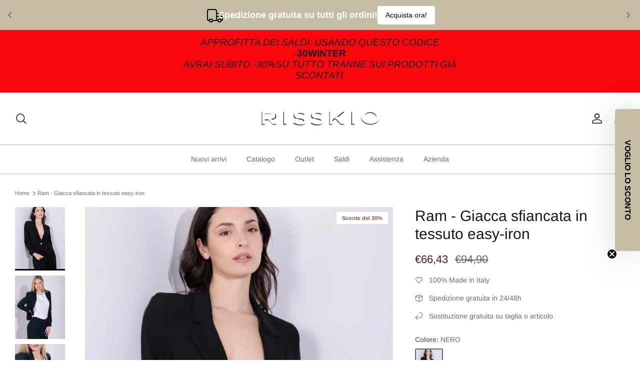

--- FILE ---
content_type: text/html; charset=utf-8
request_url: https://risskio.shop/products/ram-giacca-sfiancata-in-tessuto-easy-iron
body_size: 43768
content:
<!DOCTYPE html><html lang="it" dir="ltr">
<head>


  <!-- Symmetry 5.5.1 -->
  
  <link rel="preload" href="//risskio.shop/cdn/shop/t/8/assets/styles.css?v=144381389900857208191764225842" as="style">
  <meta charset="utf-8" />
<meta name="viewport" content="width=device-width,initial-scale=1.0" />
<meta http-equiv="X-UA-Compatible" content="IE=edge">

<link rel="preconnect" href="https://cdn.shopify.com" crossorigin>
<link rel="preconnect" href="https://fonts.shopify.com" crossorigin>
<link rel="preconnect" href="https://monorail-edge.shopifysvc.com"><link rel="preload" as="font" href="//risskio.shop/cdn/fonts/arimo/arimo_n4.a7efb558ca22d2002248bbe6f302a98edee38e35.woff2" type="font/woff2" crossorigin><link rel="preload" as="font" href="//risskio.shop/cdn/fonts/arimo/arimo_n7.1d2d0638e6a1228d86beb0e10006e3280ccb2d04.woff2" type="font/woff2" crossorigin><link rel="preload" as="font" href="//risskio.shop/cdn/fonts/arimo/arimo_i4.438ddb21a1b98c7230698d70dc1a21df235701b2.woff2" type="font/woff2" crossorigin><link rel="preload" as="font" href="//risskio.shop/cdn/fonts/arimo/arimo_i7.b9f09537c29041ec8d51f8cdb7c9b8e4f1f82cb1.woff2" type="font/woff2" crossorigin><link rel="preload" as="font" href="//risskio.shop/cdn/fonts/arimo/arimo_n4.a7efb558ca22d2002248bbe6f302a98edee38e35.woff2" type="font/woff2" crossorigin><link rel="preload" as="font" href="//risskio.shop/cdn/fonts/arimo/arimo_n4.a7efb558ca22d2002248bbe6f302a98edee38e35.woff2" type="font/woff2" crossorigin><link rel="preload" as="font" href="//risskio.shop/cdn/fonts/arimo/arimo_n7.1d2d0638e6a1228d86beb0e10006e3280ccb2d04.woff2" type="font/woff2" crossorigin><link rel="preload" href="//risskio.shop/cdn/shop/t/8/assets/vendor.min.js?v=11589511144441591071664702929" as="script">
<link rel="preload" href="//risskio.shop/cdn/shop/t/8/assets/theme.js?v=172761886286336948161700761758" as="script"><link rel="canonical" href="https://risskio.shop/products/ram-giacca-sfiancata-in-tessuto-easy-iron" /><link rel="shortcut icon" href="//risskio.shop/cdn/shop/files/images.png?v=1666159799" type="image/png" /><meta name="description" content="Giacca sfiancata con collo a revers, in tessuto easy-iron . COMPOSIZIONE: 96%PL, 4%EA MADE IN ITALY">

  

  <!-- Avada Size Chart Script -->
 <!--
<script src="//risskio.shop/cdn/shop/t/8/assets/size-chart-data.js?v=43726465670028197691664725126" defer='defer'></script>

    
    
  





<script>
  const AVADA_SC = {};
  AVADA_SC.product = {"id":8706676097354,"title":"Ram - Giacca sfiancata in tessuto easy-iron","handle":"ram-giacca-sfiancata-in-tessuto-easy-iron","description":"\u003cp class=\"p1\"\u003eGiacca sfiancata con collo a revers, in tessuto easy-iron .\u003c\/p\u003e\n\u003cp class=\"p1\"\u003eCOMPOSIZIONE: 96%PL, 4%EA\u003c\/p\u003e\n\u003cp class=\"p2\"\u003e\u003cbr\u003e\u003c\/p\u003e\n\u003cp class=\"p1\"\u003eMADE IN ITALY\u003c\/p\u003e","published_at":"2024-03-20T10:01:20+01:00","created_at":"2024-03-04T16:44:49+01:00","vendor":"Risskio","type":"Giacche","tags":["donna","outlet","ss24"],"price":6643,"price_min":6643,"price_max":6643,"available":true,"price_varies":false,"compare_at_price":9490,"compare_at_price_min":9490,"compare_at_price_max":9490,"compare_at_price_varies":false,"variants":[{"id":47726771765578,"title":"NERO \/ S","option1":"NERO","option2":"S","option3":null,"sku":"2454173","requires_shipping":true,"taxable":true,"featured_image":{"id":55519023759690,"product_id":8706676097354,"position":1,"created_at":"2024-04-29T12:51:12+02:00","updated_at":"2025-02-13T15:50:33+01:00","alt":null,"width":1064,"height":1350,"src":"\/\/risskio.shop\/cdn\/shop\/files\/085A0203.jpg?v=1739458233","variant_ids":[47726771765578,47726771798346,47726771831114]},"available":true,"name":"Ram - Giacca sfiancata in tessuto easy-iron - NERO \/ S","public_title":"NERO \/ S","options":["NERO","S"],"price":6643,"weight":0,"compare_at_price":9490,"inventory_management":"shopify","barcode":"","featured_media":{"alt":null,"id":48210575360330,"position":1,"preview_image":{"aspect_ratio":0.788,"height":1350,"width":1064,"src":"\/\/risskio.shop\/cdn\/shop\/files\/085A0203.jpg?v=1739458233"}},"requires_selling_plan":false,"selling_plan_allocations":[]},{"id":47726771798346,"title":"NERO \/ M","option1":"NERO","option2":"M","option3":null,"sku":"2454174","requires_shipping":true,"taxable":true,"featured_image":{"id":55519023759690,"product_id":8706676097354,"position":1,"created_at":"2024-04-29T12:51:12+02:00","updated_at":"2025-02-13T15:50:33+01:00","alt":null,"width":1064,"height":1350,"src":"\/\/risskio.shop\/cdn\/shop\/files\/085A0203.jpg?v=1739458233","variant_ids":[47726771765578,47726771798346,47726771831114]},"available":true,"name":"Ram - Giacca sfiancata in tessuto easy-iron - NERO \/ M","public_title":"NERO \/ M","options":["NERO","M"],"price":6643,"weight":0,"compare_at_price":9490,"inventory_management":"shopify","barcode":"","featured_media":{"alt":null,"id":48210575360330,"position":1,"preview_image":{"aspect_ratio":0.788,"height":1350,"width":1064,"src":"\/\/risskio.shop\/cdn\/shop\/files\/085A0203.jpg?v=1739458233"}},"requires_selling_plan":false,"selling_plan_allocations":[]},{"id":47726771831114,"title":"NERO \/ L","option1":"NERO","option2":"L","option3":null,"sku":"2454175","requires_shipping":true,"taxable":true,"featured_image":{"id":55519023759690,"product_id":8706676097354,"position":1,"created_at":"2024-04-29T12:51:12+02:00","updated_at":"2025-02-13T15:50:33+01:00","alt":null,"width":1064,"height":1350,"src":"\/\/risskio.shop\/cdn\/shop\/files\/085A0203.jpg?v=1739458233","variant_ids":[47726771765578,47726771798346,47726771831114]},"available":false,"name":"Ram - Giacca sfiancata in tessuto easy-iron - NERO \/ L","public_title":"NERO \/ L","options":["NERO","L"],"price":6643,"weight":0,"compare_at_price":9490,"inventory_management":"shopify","barcode":"","featured_media":{"alt":null,"id":48210575360330,"position":1,"preview_image":{"aspect_ratio":0.788,"height":1350,"width":1064,"src":"\/\/risskio.shop\/cdn\/shop\/files\/085A0203.jpg?v=1739458233"}},"requires_selling_plan":false,"selling_plan_allocations":[]}],"images":["\/\/risskio.shop\/cdn\/shop\/files\/085A0203.jpg?v=1739458233","\/\/risskio.shop\/cdn\/shop\/files\/24GI2005_0ca3358f-4fa8-4abb-9df9-f40c8481a07e.jpg?v=1739458233","\/\/risskio.shop\/cdn\/shop\/files\/24GI2005_DET.jpg?v=1739458233","\/\/risskio.shop\/cdn\/shop\/files\/24GI2005.jpg?v=1739458233","\/\/risskio.shop\/cdn\/shop\/files\/085A0189.jpg?v=1714387885"],"featured_image":"\/\/risskio.shop\/cdn\/shop\/files\/085A0203.jpg?v=1739458233","options":["Colore","Taglia"],"media":[{"alt":null,"id":48210575360330,"position":1,"preview_image":{"aspect_ratio":0.788,"height":1350,"width":1064,"src":"\/\/risskio.shop\/cdn\/shop\/files\/085A0203.jpg?v=1739458233"},"aspect_ratio":0.788,"height":1350,"media_type":"image","src":"\/\/risskio.shop\/cdn\/shop\/files\/085A0203.jpg?v=1739458233","width":1064},{"alt":null,"id":47344628793674,"position":2,"preview_image":{"aspect_ratio":0.788,"height":1350,"width":1064,"src":"\/\/risskio.shop\/cdn\/shop\/files\/24GI2005_0ca3358f-4fa8-4abb-9df9-f40c8481a07e.jpg?v=1739458233"},"aspect_ratio":0.788,"height":1350,"media_type":"image","src":"\/\/risskio.shop\/cdn\/shop\/files\/24GI2005_0ca3358f-4fa8-4abb-9df9-f40c8481a07e.jpg?v=1739458233","width":1064},{"alt":null,"id":47344628826442,"position":3,"preview_image":{"aspect_ratio":0.788,"height":1350,"width":1064,"src":"\/\/risskio.shop\/cdn\/shop\/files\/24GI2005_DET.jpg?v=1739458233"},"aspect_ratio":0.788,"height":1350,"media_type":"image","src":"\/\/risskio.shop\/cdn\/shop\/files\/24GI2005_DET.jpg?v=1739458233","width":1064},{"alt":null,"id":47344585507146,"position":4,"preview_image":{"aspect_ratio":0.788,"height":1350,"width":1064,"src":"\/\/risskio.shop\/cdn\/shop\/files\/24GI2005.jpg?v=1739458233"},"aspect_ratio":0.788,"height":1350,"media_type":"image","src":"\/\/risskio.shop\/cdn\/shop\/files\/24GI2005.jpg?v=1739458233","width":1064},{"alt":null,"id":48210578374986,"position":5,"preview_image":{"aspect_ratio":0.788,"height":1350,"width":1064,"src":"\/\/risskio.shop\/cdn\/shop\/files\/085A0189.jpg?v=1714387885"},"aspect_ratio":0.788,"height":1350,"media_type":"image","src":"\/\/risskio.shop\/cdn\/shop\/files\/085A0189.jpg?v=1714387885","width":1064}],"requires_selling_plan":false,"selling_plan_groups":[],"content":"\u003cp class=\"p1\"\u003eGiacca sfiancata con collo a revers, in tessuto easy-iron .\u003c\/p\u003e\n\u003cp class=\"p1\"\u003eCOMPOSIZIONE: 96%PL, 4%EA\u003c\/p\u003e\n\u003cp class=\"p2\"\u003e\u003cbr\u003e\u003c\/p\u003e\n\u003cp class=\"p1\"\u003eMADE IN ITALY\u003c\/p\u003e"};
  AVADA_SC.template = "product";
  AVADA_SC.collections = [];
  AVADA_SC.collectionsName = [];
  
    AVADA_SC.collections.push(`403759628541`);
    AVADA_SC.collectionsName.push(`Donna`);
  
    AVADA_SC.collections.push(`404458078461`);
    AVADA_SC.collectionsName.push(`Outerwear`);
  
    AVADA_SC.collections.push(`404458373373`);
    AVADA_SC.collectionsName.push(`OUTERWEAR`);
  
    AVADA_SC.collections.push(`404456898813`);
    AVADA_SC.collectionsName.push(`Outlet`);
  
    AVADA_SC.collections.push(`404459421949`);
    AVADA_SC.collectionsName.push(`OUTLET`);
  
    AVADA_SC.collections.push(`616705261898`);
    AVADA_SC.collectionsName.push(`Prodotti non scontati`);
  
    AVADA_SC.collections.push(`617821110602`);
    AVADA_SC.collectionsName.push(`Spring - Summer 24`);
  
  AVADA_SC.branding = 
</script>
-->
  <!-- /Avada Size Chart Script -->

<title>
    Ram - Giacca sfiancata in tessuto easy-iron &ndash; Risskio
  </title>

  <meta property="og:site_name" content="Risskio">
<meta property="og:url" content="https://risskio.shop/products/ram-giacca-sfiancata-in-tessuto-easy-iron">
<meta property="og:title" content="Ram - Giacca sfiancata in tessuto easy-iron">
<meta property="og:type" content="product">
<meta property="og:description" content="Giacca sfiancata con collo a revers, in tessuto easy-iron . COMPOSIZIONE: 96%PL, 4%EA MADE IN ITALY"><meta property="og:image" content="http://risskio.shop/cdn/shop/files/085A0203_1200x1200.jpg?v=1739458233">
  <meta property="og:image:secure_url" content="https://risskio.shop/cdn/shop/files/085A0203_1200x1200.jpg?v=1739458233">
  <meta property="og:image:width" content="1064">
  <meta property="og:image:height" content="1350"><meta property="og:price:amount" content="66,43">
  <meta property="og:price:currency" content="EUR"><meta name="twitter:card" content="summary_large_image">
<meta name="twitter:title" content="Ram - Giacca sfiancata in tessuto easy-iron">
<meta name="twitter:description" content="Giacca sfiancata con collo a revers, in tessuto easy-iron . COMPOSIZIONE: 96%PL, 4%EA MADE IN ITALY">


  <link href="//risskio.shop/cdn/shop/t/8/assets/styles.css?v=144381389900857208191764225842" rel="stylesheet" type="text/css" media="all" />

  <script>
    window.theme = window.theme || {};
    theme.money_format_with_product_code_preference = "€{{amount_with_comma_separator}}";
    theme.money_format_with_cart_code_preference = "€{{amount_with_comma_separator}}";
    theme.money_format = "€{{amount_with_comma_separator}}";
    theme.strings = {
      previous: "Precedente",
      next: "Successivo",
      addressError: "Errore durante la ricerca di dell\u0026#39;indirizzo",
      addressNoResults: "Nessun risultato per questo indirizzo",
      addressQueryLimit: "Hai superato il limite di utilizzo dell'API di Google. Prendi in considerazione l'upgrade a un \u003ca href=\"https:\/\/developers.google.com\/maps\/premium\/usage-limits\"\u003e Piano Premium \u003c\/a\u003e.",
      authError: "Si è verificato un problema durante l\u0026#39;autenticazione della chiave API di Google Maps.",
      icon_labels_left: "Sinistra",
      icon_labels_right: "Destra",
      icon_labels_down: "Giù",
      icon_labels_close: "Chiudi",
      icon_labels_plus: "Più",
      cart_terms_confirmation: "Prima di proseguire devi accettare i termini e le condizioni.",
      products_listing_from: "Da",
      layout_live_search_see_all: "Vedi tutti i risultati",
      products_product_add_to_cart: "Aggiungi al carrello 🛒",
      products_variant_no_stock: "Esaurito",
      products_variant_non_existent: "Non disponibile",
      products_product_pick_a: "Scegli un",
      general_navigation_menu_toggle_aria_label: "Attiva\/disattiva menu",
      general_accessibility_labels_close: "Chiudi",
      products_product_adding_to_cart: "Aggiunta in corso",
      products_product_added_to_cart: "Aggiunto al carrello",
      general_quick_search_pages: "Pagine",
      general_quick_search_no_results: "Spiacenti, nessun risultato trovato",
      collections_general_see_all_subcollections: "Mostra tutti..."
    };
    theme.routes = {
      cart_url: '/cart',
      cart_add_url: '/cart/add.js',
      cart_change_url: '/cart/change',
      predictive_search_url: '/search/suggest'
    };
    theme.settings = {
      cart_type: "drawer",
      quickbuy_style: "button",
      avoid_orphans: true
    };
    document.documentElement.classList.add('js');
  </script><script>window.performance && window.performance.mark && window.performance.mark('shopify.content_for_header.start');</script><meta name="google-site-verification" content="CCqjBzmg0hDsDGdKN_FAFpYhfS2jhgWjP-L-mvFJDDo">
<meta id="shopify-digital-wallet" name="shopify-digital-wallet" content="/56349753527/digital_wallets/dialog">
<meta name="shopify-checkout-api-token" content="c80fe82f3ba00b86930742c025f33b9f">
<meta id="in-context-paypal-metadata" data-shop-id="56349753527" data-venmo-supported="false" data-environment="production" data-locale="it_IT" data-paypal-v4="true" data-currency="EUR">
<link rel="alternate" type="application/json+oembed" href="https://risskio.shop/products/ram-giacca-sfiancata-in-tessuto-easy-iron.oembed">
<script async="async" src="/checkouts/internal/preloads.js?locale=it-IT"></script>
<script id="shopify-features" type="application/json">{"accessToken":"c80fe82f3ba00b86930742c025f33b9f","betas":["rich-media-storefront-analytics"],"domain":"risskio.shop","predictiveSearch":true,"shopId":56349753527,"locale":"it"}</script>
<script>var Shopify = Shopify || {};
Shopify.shop = "risskio.myshopify.com";
Shopify.locale = "it";
Shopify.currency = {"active":"EUR","rate":"1.0"};
Shopify.country = "IT";
Shopify.theme = {"name":"Symmetry - CHILD","id":136103035133,"schema_name":"Symmetry","schema_version":"5.5.1","theme_store_id":568,"role":"main"};
Shopify.theme.handle = "null";
Shopify.theme.style = {"id":null,"handle":null};
Shopify.cdnHost = "risskio.shop/cdn";
Shopify.routes = Shopify.routes || {};
Shopify.routes.root = "/";</script>
<script type="module">!function(o){(o.Shopify=o.Shopify||{}).modules=!0}(window);</script>
<script>!function(o){function n(){var o=[];function n(){o.push(Array.prototype.slice.apply(arguments))}return n.q=o,n}var t=o.Shopify=o.Shopify||{};t.loadFeatures=n(),t.autoloadFeatures=n()}(window);</script>
<script id="shop-js-analytics" type="application/json">{"pageType":"product"}</script>
<script defer="defer" async type="module" src="//risskio.shop/cdn/shopifycloud/shop-js/modules/v2/client.init-shop-cart-sync_dvfQaB1V.it.esm.js"></script>
<script defer="defer" async type="module" src="//risskio.shop/cdn/shopifycloud/shop-js/modules/v2/chunk.common_BW-OJwDu.esm.js"></script>
<script defer="defer" async type="module" src="//risskio.shop/cdn/shopifycloud/shop-js/modules/v2/chunk.modal_CX4jaIRf.esm.js"></script>
<script type="module">
  await import("//risskio.shop/cdn/shopifycloud/shop-js/modules/v2/client.init-shop-cart-sync_dvfQaB1V.it.esm.js");
await import("//risskio.shop/cdn/shopifycloud/shop-js/modules/v2/chunk.common_BW-OJwDu.esm.js");
await import("//risskio.shop/cdn/shopifycloud/shop-js/modules/v2/chunk.modal_CX4jaIRf.esm.js");

  window.Shopify.SignInWithShop?.initShopCartSync?.({"fedCMEnabled":true,"windoidEnabled":true});

</script>
<script>(function() {
  var isLoaded = false;
  function asyncLoad() {
    if (isLoaded) return;
    isLoaded = true;
    var urls = ["\/\/shopify.privy.com\/widget.js?shop=risskio.myshopify.com","https:\/\/cdn.jsdelivr.net\/gh\/apphq\/slidecart-dist@master\/slidecarthq-forward.js?4\u0026shop=risskio.myshopify.com","https:\/\/loox.io\/widget\/VkgkZw-qV3\/loox.1650530270224.js?shop=risskio.myshopify.com","https:\/\/d18eg7dreypte5.cloudfront.net\/scripts\/integrations\/subscription.js?shop=risskio.myshopify.com"];
    for (var i = 0; i < urls.length; i++) {
      var s = document.createElement('script');
      s.type = 'text/javascript';
      s.async = true;
      s.src = urls[i];
      var x = document.getElementsByTagName('script')[0];
      x.parentNode.insertBefore(s, x);
    }
  };
  if(window.attachEvent) {
    window.attachEvent('onload', asyncLoad);
  } else {
    window.addEventListener('load', asyncLoad, false);
  }
})();</script>
<script id="__st">var __st={"a":56349753527,"offset":3600,"reqid":"cc25ed10-6a37-4dcc-95c0-75e2c91ff41b-1769368046","pageurl":"risskio.shop\/products\/ram-giacca-sfiancata-in-tessuto-easy-iron","u":"9ab7203b2156","p":"product","rtyp":"product","rid":8706676097354};</script>
<script>window.ShopifyPaypalV4VisibilityTracking = true;</script>
<script id="form-persister">!function(){'use strict';const t='contact',e='new_comment',n=[[t,t],['blogs',e],['comments',e],[t,'customer']],o='password',r='form_key',c=['recaptcha-v3-token','g-recaptcha-response','h-captcha-response',o],s=()=>{try{return window.sessionStorage}catch{return}},i='__shopify_v',u=t=>t.elements[r],a=function(){const t=[...n].map((([t,e])=>`form[action*='/${t}']:not([data-nocaptcha='true']) input[name='form_type'][value='${e}']`)).join(',');var e;return e=t,()=>e?[...document.querySelectorAll(e)].map((t=>t.form)):[]}();function m(t){const e=u(t);a().includes(t)&&(!e||!e.value)&&function(t){try{if(!s())return;!function(t){const e=s();if(!e)return;const n=u(t);if(!n)return;const o=n.value;o&&e.removeItem(o)}(t);const e=Array.from(Array(32),(()=>Math.random().toString(36)[2])).join('');!function(t,e){u(t)||t.append(Object.assign(document.createElement('input'),{type:'hidden',name:r})),t.elements[r].value=e}(t,e),function(t,e){const n=s();if(!n)return;const r=[...t.querySelectorAll(`input[type='${o}']`)].map((({name:t})=>t)),u=[...c,...r],a={};for(const[o,c]of new FormData(t).entries())u.includes(o)||(a[o]=c);n.setItem(e,JSON.stringify({[i]:1,action:t.action,data:a}))}(t,e)}catch(e){console.error('failed to persist form',e)}}(t)}const f=t=>{if('true'===t.dataset.persistBound)return;const e=function(t,e){const n=function(t){return'function'==typeof t.submit?t.submit:HTMLFormElement.prototype.submit}(t).bind(t);return function(){let t;return()=>{t||(t=!0,(()=>{try{e(),n()}catch(t){(t=>{console.error('form submit failed',t)})(t)}})(),setTimeout((()=>t=!1),250))}}()}(t,(()=>{m(t)}));!function(t,e){if('function'==typeof t.submit&&'function'==typeof e)try{t.submit=e}catch{}}(t,e),t.addEventListener('submit',(t=>{t.preventDefault(),e()})),t.dataset.persistBound='true'};!function(){function t(t){const e=(t=>{const e=t.target;return e instanceof HTMLFormElement?e:e&&e.form})(t);e&&m(e)}document.addEventListener('submit',t),document.addEventListener('DOMContentLoaded',(()=>{const e=a();for(const t of e)f(t);var n;n=document.body,new window.MutationObserver((t=>{for(const e of t)if('childList'===e.type&&e.addedNodes.length)for(const t of e.addedNodes)1===t.nodeType&&'FORM'===t.tagName&&a().includes(t)&&f(t)})).observe(n,{childList:!0,subtree:!0,attributes:!1}),document.removeEventListener('submit',t)}))}()}();</script>
<script integrity="sha256-4kQ18oKyAcykRKYeNunJcIwy7WH5gtpwJnB7kiuLZ1E=" data-source-attribution="shopify.loadfeatures" defer="defer" src="//risskio.shop/cdn/shopifycloud/storefront/assets/storefront/load_feature-a0a9edcb.js" crossorigin="anonymous"></script>
<script data-source-attribution="shopify.dynamic_checkout.dynamic.init">var Shopify=Shopify||{};Shopify.PaymentButton=Shopify.PaymentButton||{isStorefrontPortableWallets:!0,init:function(){window.Shopify.PaymentButton.init=function(){};var t=document.createElement("script");t.src="https://risskio.shop/cdn/shopifycloud/portable-wallets/latest/portable-wallets.it.js",t.type="module",document.head.appendChild(t)}};
</script>
<script data-source-attribution="shopify.dynamic_checkout.buyer_consent">
  function portableWalletsHideBuyerConsent(e){var t=document.getElementById("shopify-buyer-consent"),n=document.getElementById("shopify-subscription-policy-button");t&&n&&(t.classList.add("hidden"),t.setAttribute("aria-hidden","true"),n.removeEventListener("click",e))}function portableWalletsShowBuyerConsent(e){var t=document.getElementById("shopify-buyer-consent"),n=document.getElementById("shopify-subscription-policy-button");t&&n&&(t.classList.remove("hidden"),t.removeAttribute("aria-hidden"),n.addEventListener("click",e))}window.Shopify?.PaymentButton&&(window.Shopify.PaymentButton.hideBuyerConsent=portableWalletsHideBuyerConsent,window.Shopify.PaymentButton.showBuyerConsent=portableWalletsShowBuyerConsent);
</script>
<script>
  function portableWalletsCleanup(e){e&&e.src&&console.error("Failed to load portable wallets script "+e.src);var t=document.querySelectorAll("shopify-accelerated-checkout .shopify-payment-button__skeleton, shopify-accelerated-checkout-cart .wallet-cart-button__skeleton"),e=document.getElementById("shopify-buyer-consent");for(let e=0;e<t.length;e++)t[e].remove();e&&e.remove()}function portableWalletsNotLoadedAsModule(e){e instanceof ErrorEvent&&"string"==typeof e.message&&e.message.includes("import.meta")&&"string"==typeof e.filename&&e.filename.includes("portable-wallets")&&(window.removeEventListener("error",portableWalletsNotLoadedAsModule),window.Shopify.PaymentButton.failedToLoad=e,"loading"===document.readyState?document.addEventListener("DOMContentLoaded",window.Shopify.PaymentButton.init):window.Shopify.PaymentButton.init())}window.addEventListener("error",portableWalletsNotLoadedAsModule);
</script>

<script type="module" src="https://risskio.shop/cdn/shopifycloud/portable-wallets/latest/portable-wallets.it.js" onError="portableWalletsCleanup(this)" crossorigin="anonymous"></script>
<script nomodule>
  document.addEventListener("DOMContentLoaded", portableWalletsCleanup);
</script>

<link id="shopify-accelerated-checkout-styles" rel="stylesheet" media="screen" href="https://risskio.shop/cdn/shopifycloud/portable-wallets/latest/accelerated-checkout-backwards-compat.css" crossorigin="anonymous">
<style id="shopify-accelerated-checkout-cart">
        #shopify-buyer-consent {
  margin-top: 1em;
  display: inline-block;
  width: 100%;
}

#shopify-buyer-consent.hidden {
  display: none;
}

#shopify-subscription-policy-button {
  background: none;
  border: none;
  padding: 0;
  text-decoration: underline;
  font-size: inherit;
  cursor: pointer;
}

#shopify-subscription-policy-button::before {
  box-shadow: none;
}

      </style>
<script id="sections-script" data-sections="product-recommendations" defer="defer" src="//risskio.shop/cdn/shop/t/8/compiled_assets/scripts.js?v=1575"></script>
<script>window.performance && window.performance.mark && window.performance.mark('shopify.content_for_header.end');</script>

	<script>var loox_global_hash = '1769162837200';</script><style>.loox-reviews-default { max-width: 1200px; margin: 0 auto; }.loox-rating .loox-icon { color:#fae711; }
:root { --lxs-rating-icon-color: #fae711; }</style>
<!-- Google tag (gtag.js) -->
<script async src="https://www.googletagmanager.com/gtag/js?id=AW-16561387009">
</script>
<script>
  window.dataLayer = window.dataLayer || [];
  function gtag(){dataLayer.push(arguments);}
  gtag('js', new Date());

  gtag('config', 'AW-16561387009');
</script>
  
<!-- BEGIN app block: shopify://apps/essential-announcer/blocks/app-embed/93b5429f-c8d6-4c33-ae14-250fd84f361b --><script>
  
    window.essentialAnnouncementConfigs = [{"id":"04277144-3d38-4166-a915-041f35a99a38","createdAt":"2023-11-16T14:39:50.648+00:00","name":"Announcement name","title":"Spedizione gratuita 🚀","subheading":"","style":{"icon":{"size":32,"originalColor":true,"color":{"hex":"#333333"},"background":{"hex":"#ffffff","alpha":0,"rgba":"rgba(255, 255, 255, 0)"},"cornerRadius":4},"selectedTemplate":"custom","position":"top-page","stickyBar":false,"backgroundType":"singleBackground","singleColor":"#c5bda3","gradientTurn":"90","gradientStart":"#DDDDDD","gradientEnd":"#FFFFFF","borderRadius":"0","borderSize":"0","borderColor":"#c5c8d1","titleSize":"18","titleColor":"#ffffff","font":"Arial","subheadingSize":"14","subheadingColor":"#202223","buttonBackgroundColor":"#ffffff","buttonFontSize":"14","buttonFontColor":"#000000","buttonBorderRadius":"4","closeIconColor":"#6d7175","arrowIconColor":"#6d7175","spacing":{"insideTop":10,"insideBottom":10,"outsideTop":0,"outsideBottom":10}},"announcementType":"rotating","announcementPlacement":"","published":true,"showOnProducts":[],"showOnCollections":[],"updatedAt":"2025-01-13T09:41:14.12+00:00","CTAType":"","CTALink":"https://risskio.myshopify.com","closeButton":false,"buttonText":"Shop now!","announcements":[{"title":"Spedizione gratuita su tutti gli ordini!","subheading":"","CTAType":"button","buttonText":"Acquista ora!","CTALink":"https://risskio.shop/collections/nuovi-arrivi","id":77,"icon":"https://vamxifegjdrgriapwsjg.supabase.co/storage/v1/object/public/main/ecom-icons/delivery2.svg"},{"title":"Saldi fino al 30% di sconto! Non perdere l'occasione!","subheading":"","CTAType":"button","buttonText":"Acquista ora!","CTALink":"https://risskio.shop/collections/saldi-1","id":2,"icon":"https://vamxifegjdrgriapwsjg.supabase.co/storage/v1/object/public/main/ecom-icons/cart2_empty-22.svg"}],"shop":"risskio.myshopify.com","animationSpeed":46,"rotateDuration":4,"translations":[],"startDate":null,"endDate":null,"icon":null,"locationType":"","showInCountries":[],"showOnProductsInCollections":[],"type":""}];
  
  window.essentialAnnouncementMeta = {
    productCollections: [{"id":403759628541,"handle":"donna","title":"Donna","updated_at":"2026-01-25T13:07:18+01:00","body_html":"","published_at":"2022-09-17T16:39:52+02:00","sort_order":"created-desc","template_suffix":"","disjunctive":false,"rules":[{"column":"tag","relation":"equals","condition":"donna"}],"published_scope":"web"},{"id":404458078461,"handle":"donna_outerwear","title":"Outerwear","updated_at":"2026-01-25T13:07:18+01:00","body_html":"","published_at":"2022-10-02T12:14:50+02:00","sort_order":"best-selling","template_suffix":"","disjunctive":true,"rules":[{"column":"type","relation":"equals","condition":"Cappotti"},{"column":"type","relation":"equals","condition":"Giacche"},{"column":"is_price_reduced","relation":"is_not_set","condition":""}],"published_scope":"web"},{"id":404458373373,"handle":"outerwear","title":"OUTERWEAR","updated_at":"2026-01-25T13:07:18+01:00","body_html":"","published_at":"2022-10-02T12:29:54+02:00","sort_order":"best-selling","template_suffix":"","disjunctive":true,"rules":[{"column":"type","relation":"equals","condition":"Giacche"},{"column":"type","relation":"equals","condition":"Giubbotti"},{"column":"is_price_reduced","relation":"is_not_set","condition":""}],"published_scope":"web"},{"id":404456898813,"handle":"donna_outlet","title":"Outlet","updated_at":"2026-01-15T13:11:29+01:00","body_html":"","published_at":"2022-10-02T11:53:13+02:00","sort_order":"best-selling","template_suffix":"","disjunctive":false,"rules":[{"column":"tag","relation":"equals","condition":"outlet"}],"published_scope":"web"},{"id":404459421949,"handle":"outlet-1","title":"OUTLET","updated_at":"2026-01-15T13:11:29+01:00","body_html":"","published_at":"2022-10-02T13:16:52+02:00","sort_order":"best-selling","template_suffix":"","disjunctive":false,"rules":[{"column":"tag","relation":"equals","condition":"outlet"}],"published_scope":"web"},{"id":616705261898,"handle":"prodotti-non-scontati","title":"Prodotti non scontati","updated_at":"2026-01-25T13:07:18+01:00","body_html":"","published_at":"2024-02-16T15:31:17+01:00","sort_order":"alpha-asc","template_suffix":"","disjunctive":true,"rules":[{"column":"tag","relation":"equals","condition":"donna"},{"column":"tag","relation":"equals","condition":"sessentials"},{"column":"tag","relation":"equals","condition":"ss24"}],"published_scope":"web"},{"id":617821110602,"handle":"spring-summer-24","title":"Spring - Summer 24","updated_at":"2026-01-15T13:09:05+01:00","body_html":"","published_at":"2024-03-05T13:55:04+01:00","sort_order":"manual","template_suffix":"","disjunctive":false,"rules":[{"column":"tag","relation":"equals","condition":"ss24"}],"published_scope":"web"}],
    productData: {"id":8706676097354,"title":"Ram - Giacca sfiancata in tessuto easy-iron","handle":"ram-giacca-sfiancata-in-tessuto-easy-iron","description":"\u003cp class=\"p1\"\u003eGiacca sfiancata con collo a revers, in tessuto easy-iron .\u003c\/p\u003e\n\u003cp class=\"p1\"\u003eCOMPOSIZIONE: 96%PL, 4%EA\u003c\/p\u003e\n\u003cp class=\"p2\"\u003e\u003cbr\u003e\u003c\/p\u003e\n\u003cp class=\"p1\"\u003eMADE IN ITALY\u003c\/p\u003e","published_at":"2024-03-20T10:01:20+01:00","created_at":"2024-03-04T16:44:49+01:00","vendor":"Risskio","type":"Giacche","tags":["donna","outlet","ss24"],"price":6643,"price_min":6643,"price_max":6643,"available":true,"price_varies":false,"compare_at_price":9490,"compare_at_price_min":9490,"compare_at_price_max":9490,"compare_at_price_varies":false,"variants":[{"id":47726771765578,"title":"NERO \/ S","option1":"NERO","option2":"S","option3":null,"sku":"2454173","requires_shipping":true,"taxable":true,"featured_image":{"id":55519023759690,"product_id":8706676097354,"position":1,"created_at":"2024-04-29T12:51:12+02:00","updated_at":"2025-02-13T15:50:33+01:00","alt":null,"width":1064,"height":1350,"src":"\/\/risskio.shop\/cdn\/shop\/files\/085A0203.jpg?v=1739458233","variant_ids":[47726771765578,47726771798346,47726771831114]},"available":true,"name":"Ram - Giacca sfiancata in tessuto easy-iron - NERO \/ S","public_title":"NERO \/ S","options":["NERO","S"],"price":6643,"weight":0,"compare_at_price":9490,"inventory_management":"shopify","barcode":"","featured_media":{"alt":null,"id":48210575360330,"position":1,"preview_image":{"aspect_ratio":0.788,"height":1350,"width":1064,"src":"\/\/risskio.shop\/cdn\/shop\/files\/085A0203.jpg?v=1739458233"}},"requires_selling_plan":false,"selling_plan_allocations":[]},{"id":47726771798346,"title":"NERO \/ M","option1":"NERO","option2":"M","option3":null,"sku":"2454174","requires_shipping":true,"taxable":true,"featured_image":{"id":55519023759690,"product_id":8706676097354,"position":1,"created_at":"2024-04-29T12:51:12+02:00","updated_at":"2025-02-13T15:50:33+01:00","alt":null,"width":1064,"height":1350,"src":"\/\/risskio.shop\/cdn\/shop\/files\/085A0203.jpg?v=1739458233","variant_ids":[47726771765578,47726771798346,47726771831114]},"available":true,"name":"Ram - Giacca sfiancata in tessuto easy-iron - NERO \/ M","public_title":"NERO \/ M","options":["NERO","M"],"price":6643,"weight":0,"compare_at_price":9490,"inventory_management":"shopify","barcode":"","featured_media":{"alt":null,"id":48210575360330,"position":1,"preview_image":{"aspect_ratio":0.788,"height":1350,"width":1064,"src":"\/\/risskio.shop\/cdn\/shop\/files\/085A0203.jpg?v=1739458233"}},"requires_selling_plan":false,"selling_plan_allocations":[]},{"id":47726771831114,"title":"NERO \/ L","option1":"NERO","option2":"L","option3":null,"sku":"2454175","requires_shipping":true,"taxable":true,"featured_image":{"id":55519023759690,"product_id":8706676097354,"position":1,"created_at":"2024-04-29T12:51:12+02:00","updated_at":"2025-02-13T15:50:33+01:00","alt":null,"width":1064,"height":1350,"src":"\/\/risskio.shop\/cdn\/shop\/files\/085A0203.jpg?v=1739458233","variant_ids":[47726771765578,47726771798346,47726771831114]},"available":false,"name":"Ram - Giacca sfiancata in tessuto easy-iron - NERO \/ L","public_title":"NERO \/ L","options":["NERO","L"],"price":6643,"weight":0,"compare_at_price":9490,"inventory_management":"shopify","barcode":"","featured_media":{"alt":null,"id":48210575360330,"position":1,"preview_image":{"aspect_ratio":0.788,"height":1350,"width":1064,"src":"\/\/risskio.shop\/cdn\/shop\/files\/085A0203.jpg?v=1739458233"}},"requires_selling_plan":false,"selling_plan_allocations":[]}],"images":["\/\/risskio.shop\/cdn\/shop\/files\/085A0203.jpg?v=1739458233","\/\/risskio.shop\/cdn\/shop\/files\/24GI2005_0ca3358f-4fa8-4abb-9df9-f40c8481a07e.jpg?v=1739458233","\/\/risskio.shop\/cdn\/shop\/files\/24GI2005_DET.jpg?v=1739458233","\/\/risskio.shop\/cdn\/shop\/files\/24GI2005.jpg?v=1739458233","\/\/risskio.shop\/cdn\/shop\/files\/085A0189.jpg?v=1714387885"],"featured_image":"\/\/risskio.shop\/cdn\/shop\/files\/085A0203.jpg?v=1739458233","options":["Colore","Taglia"],"media":[{"alt":null,"id":48210575360330,"position":1,"preview_image":{"aspect_ratio":0.788,"height":1350,"width":1064,"src":"\/\/risskio.shop\/cdn\/shop\/files\/085A0203.jpg?v=1739458233"},"aspect_ratio":0.788,"height":1350,"media_type":"image","src":"\/\/risskio.shop\/cdn\/shop\/files\/085A0203.jpg?v=1739458233","width":1064},{"alt":null,"id":47344628793674,"position":2,"preview_image":{"aspect_ratio":0.788,"height":1350,"width":1064,"src":"\/\/risskio.shop\/cdn\/shop\/files\/24GI2005_0ca3358f-4fa8-4abb-9df9-f40c8481a07e.jpg?v=1739458233"},"aspect_ratio":0.788,"height":1350,"media_type":"image","src":"\/\/risskio.shop\/cdn\/shop\/files\/24GI2005_0ca3358f-4fa8-4abb-9df9-f40c8481a07e.jpg?v=1739458233","width":1064},{"alt":null,"id":47344628826442,"position":3,"preview_image":{"aspect_ratio":0.788,"height":1350,"width":1064,"src":"\/\/risskio.shop\/cdn\/shop\/files\/24GI2005_DET.jpg?v=1739458233"},"aspect_ratio":0.788,"height":1350,"media_type":"image","src":"\/\/risskio.shop\/cdn\/shop\/files\/24GI2005_DET.jpg?v=1739458233","width":1064},{"alt":null,"id":47344585507146,"position":4,"preview_image":{"aspect_ratio":0.788,"height":1350,"width":1064,"src":"\/\/risskio.shop\/cdn\/shop\/files\/24GI2005.jpg?v=1739458233"},"aspect_ratio":0.788,"height":1350,"media_type":"image","src":"\/\/risskio.shop\/cdn\/shop\/files\/24GI2005.jpg?v=1739458233","width":1064},{"alt":null,"id":48210578374986,"position":5,"preview_image":{"aspect_ratio":0.788,"height":1350,"width":1064,"src":"\/\/risskio.shop\/cdn\/shop\/files\/085A0189.jpg?v=1714387885"},"aspect_ratio":0.788,"height":1350,"media_type":"image","src":"\/\/risskio.shop\/cdn\/shop\/files\/085A0189.jpg?v=1714387885","width":1064}],"requires_selling_plan":false,"selling_plan_groups":[],"content":"\u003cp class=\"p1\"\u003eGiacca sfiancata con collo a revers, in tessuto easy-iron .\u003c\/p\u003e\n\u003cp class=\"p1\"\u003eCOMPOSIZIONE: 96%PL, 4%EA\u003c\/p\u003e\n\u003cp class=\"p2\"\u003e\u003cbr\u003e\u003c\/p\u003e\n\u003cp class=\"p1\"\u003eMADE IN ITALY\u003c\/p\u003e"},
    templateName: "product",
    collectionId: null,
  };
</script>

 
<style>
.essential_annoucement_bar_wrapper {display: none;}
</style>

  <style type="text/css">
  .essential_annoucement_bar_glide{position:relative;width:100%;box-sizing:border-box}.essential_annoucement_bar_glide *{box-sizing:inherit}.essential_annoucement_bar_glide__track{overflow:hidden}.essential_annoucement_bar_glide__slides{position:relative;width:100%;list-style:none;backface-visibility:hidden;transform-style:preserve-3d;touch-action:pan-Y;overflow:hidden;padding:0;white-space:nowrap;display:flex;flex-wrap:nowrap;will-change:transform}.essential_annoucement_bar_glide__slides--dragging{user-select:none}.essential_annoucement_bar_glide__slide{width:100%;height:100%;flex-shrink:0;white-space:normal;user-select:none;-webkit-touch-callout:none;-webkit-tap-highlight-color:transparent}.essential_annoucement_bar_glide__slide a{user-select:none;-webkit-user-drag:none;-moz-user-select:none;-ms-user-select:none}.essential_annoucement_bar_glide__arrows{-webkit-touch-callout:none;user-select:none}.essential_annoucement_bar_glide__bullets{-webkit-touch-callout:none;user-select:none}.essential_annoucement_bar_lide--rtl{direction:rtl}
  </style>
  <script src="https://cdn.shopify.com/extensions/019b9d60-ed7c-7464-ac3f-9e23a48d54ca/essential-announcement-bar-74/assets/glide.min.js" defer></script>


<script src="https://cdn.shopify.com/extensions/019b9d60-ed7c-7464-ac3f-9e23a48d54ca/essential-announcement-bar-74/assets/announcement-bar-essential-apps.js" defer></script>

<!-- END app block --><!-- BEGIN app block: shopify://apps/zoorix-sticky-atc/blocks/zoorix-head/16cf6adc-8b22-4e73-be2b-b93c1acde1da --><script>
  window.zoorix_sticky_atc_template = "product";
  window.zoorix_sticky_atc_money_format = "€{{amount_with_comma_separator}}";
  window.zoorix_sticky_atc_money_format_with_currency = "€{{amount_with_comma_separator}} EUR";
  window.zoorix_shop_name = "risskio.myshopify.com";
  window.zoorix_sticky_atc_config = null;

  
    window.zoorix_sticky_collection_handle = null;
  

  
    window.zoorix_sticky_page_handle = null;
  

  
    window.zoorix_sticky_blog_handle = null;
  

  
    window.zoorix_sticky_article_handle = null;
  
</script>










  
    
      <script>
        window.zoorix_sticky_atc_product_load_handle = "ram-giacca-sfiancata-in-tessuto-easy-iron";
      </script>
    
  


<script>
  var zrxLoadStickyAtc = false;
  var zrxLoadQuickAtc = false;

  if (window.zoorix_sticky_atc_config) {
    // there is a config in the metafield. Load accordingly
    if (window.zoorix_sticky_atc_config.enabled) {
      zrxLoadStickyAtc = true;
      if (
        window.zoorix_sticky_atc_config.quickAddToCart &&
        (window.zoorix_sticky_atc_template === 'index' ||
          window.zoorix_sticky_collection_handle ||
          window.zoorix_sticky_atc_template.includes('product'))
      ) {
        zrxLoadQuickAtc = true;
      }
    }
  } else {
    // there is mo metafield, load the old way
    var script = document.createElement('script');
    script.src = 'https://public.zoorix.com/sticky-atc/domains/' + window.zoorix_shop_name + '/sticky-atc-core.js';
    script.async = true;
    document.head.appendChild(script);
  }

  if (zrxLoadQuickAtc || zrxLoadStickyAtc) {
    window.zoorixFrontendUtils = window.zoorixFrontendUtils || [];
    var widget_dev = window.zoorix_sticky_atc_config.widget_dev;
    var widget_dev_path = 'https://public.zoorix.com/satc-widget-dev/' + widget_dev;

    document.addEventListener('zrxRequestLoadJsCss', function() {
      document.removeEventListener('zrxRequestLoadJsCss', arguments.callee);
      if (window.zoorix_sticky_atc_config.custom_css) {
        const styleTag = document.createElement('style');
        styleTag.type = 'text/css';
        const cssChild = document.createTextNode(window.zoorix_sticky_atc_config.custom_css);
        styleTag.appendChild(cssChild);
        document.head.appendChild(styleTag);
      }

      if (window.zoorix_sticky_atc_config.custom_js) {
        const scriptTag = document.createElement('script');
        scriptTag.setAttribute('type', 'text/javascript');
        const scriptChild = document.createTextNode(window.zoorix_sticky_atc_config.custom_js);
        scriptTag.appendChild(scriptChild);
        document.head.appendChild(scriptTag);
      }
    });

    if (zrxLoadQuickAtc) {
      var script = document.createElement('script');
      script.src = widget_dev
        ? widget_dev_path + '/core-utils.js'
        : 'https://frontend-utils-cloudflare.zoorix.com/core-utils.js';
      script.async = true;
      script.setAttribute('type', 'module');
      document.head.appendChild(script);

      var script = document.createElement('script');
      script.src = widget_dev
        ? widget_dev_path + '/quick-add.js'
        : 'https://quick-atc-widget-cloudflare.zoorix.com/quick-add.js';
      script.async = true;
      script.setAttribute('type', 'module');
      document.head.appendChild(script);
    }

    if (zrxLoadStickyAtc) {
      var script = document.createElement('script');
      script.src = widget_dev
        ? widget_dev_path + '/core-bar.js'
        : 'https://satc-display-cloudflare.zoorix.com/core-bar.js';
      script.async = true;
      script.setAttribute('type', 'module');
      document.head.appendChild(script);
    }
  }
</script>


<!-- END app block --><!-- BEGIN app block: shopify://apps/klaviyo-email-marketing-sms/blocks/klaviyo-onsite-embed/2632fe16-c075-4321-a88b-50b567f42507 -->












  <script async src="https://static.klaviyo.com/onsite/js/TDQ5Xz/klaviyo.js?company_id=TDQ5Xz"></script>
  <script>!function(){if(!window.klaviyo){window._klOnsite=window._klOnsite||[];try{window.klaviyo=new Proxy({},{get:function(n,i){return"push"===i?function(){var n;(n=window._klOnsite).push.apply(n,arguments)}:function(){for(var n=arguments.length,o=new Array(n),w=0;w<n;w++)o[w]=arguments[w];var t="function"==typeof o[o.length-1]?o.pop():void 0,e=new Promise((function(n){window._klOnsite.push([i].concat(o,[function(i){t&&t(i),n(i)}]))}));return e}}})}catch(n){window.klaviyo=window.klaviyo||[],window.klaviyo.push=function(){var n;(n=window._klOnsite).push.apply(n,arguments)}}}}();</script>

  
    <script id="viewed_product">
      if (item == null) {
        var _learnq = _learnq || [];

        var MetafieldReviews = null
        var MetafieldYotpoRating = null
        var MetafieldYotpoCount = null
        var MetafieldLooxRating = null
        var MetafieldLooxCount = null
        var okendoProduct = null
        var okendoProductReviewCount = null
        var okendoProductReviewAverageValue = null
        try {
          // The following fields are used for Customer Hub recently viewed in order to add reviews.
          // This information is not part of __kla_viewed. Instead, it is part of __kla_viewed_reviewed_items
          MetafieldReviews = {};
          MetafieldYotpoRating = null
          MetafieldYotpoCount = null
          MetafieldLooxRating = null
          MetafieldLooxCount = null

          okendoProduct = null
          // If the okendo metafield is not legacy, it will error, which then requires the new json formatted data
          if (okendoProduct && 'error' in okendoProduct) {
            okendoProduct = null
          }
          okendoProductReviewCount = okendoProduct ? okendoProduct.reviewCount : null
          okendoProductReviewAverageValue = okendoProduct ? okendoProduct.reviewAverageValue : null
        } catch (error) {
          console.error('Error in Klaviyo onsite reviews tracking:', error);
        }

        var item = {
          Name: "Ram - Giacca sfiancata in tessuto easy-iron",
          ProductID: 8706676097354,
          Categories: ["Donna","Outerwear","OUTERWEAR","Outlet","OUTLET","Prodotti non scontati","Spring - Summer 24"],
          ImageURL: "https://risskio.shop/cdn/shop/files/085A0203_grande.jpg?v=1739458233",
          URL: "https://risskio.shop/products/ram-giacca-sfiancata-in-tessuto-easy-iron",
          Brand: "Risskio",
          Price: "€66,43",
          Value: "66,43",
          CompareAtPrice: "€94,90"
        };
        _learnq.push(['track', 'Viewed Product', item]);
        _learnq.push(['trackViewedItem', {
          Title: item.Name,
          ItemId: item.ProductID,
          Categories: item.Categories,
          ImageUrl: item.ImageURL,
          Url: item.URL,
          Metadata: {
            Brand: item.Brand,
            Price: item.Price,
            Value: item.Value,
            CompareAtPrice: item.CompareAtPrice
          },
          metafields:{
            reviews: MetafieldReviews,
            yotpo:{
              rating: MetafieldYotpoRating,
              count: MetafieldYotpoCount,
            },
            loox:{
              rating: MetafieldLooxRating,
              count: MetafieldLooxCount,
            },
            okendo: {
              rating: okendoProductReviewAverageValue,
              count: okendoProductReviewCount,
            }
          }
        }]);
      }
    </script>
  




  <script>
    window.klaviyoReviewsProductDesignMode = false
  </script>







<!-- END app block --><link href="https://monorail-edge.shopifysvc.com" rel="dns-prefetch">
<script>(function(){if ("sendBeacon" in navigator && "performance" in window) {try {var session_token_from_headers = performance.getEntriesByType('navigation')[0].serverTiming.find(x => x.name == '_s').description;} catch {var session_token_from_headers = undefined;}var session_cookie_matches = document.cookie.match(/_shopify_s=([^;]*)/);var session_token_from_cookie = session_cookie_matches && session_cookie_matches.length === 2 ? session_cookie_matches[1] : "";var session_token = session_token_from_headers || session_token_from_cookie || "";function handle_abandonment_event(e) {var entries = performance.getEntries().filter(function(entry) {return /monorail-edge.shopifysvc.com/.test(entry.name);});if (!window.abandonment_tracked && entries.length === 0) {window.abandonment_tracked = true;var currentMs = Date.now();var navigation_start = performance.timing.navigationStart;var payload = {shop_id: 56349753527,url: window.location.href,navigation_start,duration: currentMs - navigation_start,session_token,page_type: "product"};window.navigator.sendBeacon("https://monorail-edge.shopifysvc.com/v1/produce", JSON.stringify({schema_id: "online_store_buyer_site_abandonment/1.1",payload: payload,metadata: {event_created_at_ms: currentMs,event_sent_at_ms: currentMs}}));}}window.addEventListener('pagehide', handle_abandonment_event);}}());</script>
<script id="web-pixels-manager-setup">(function e(e,d,r,n,o){if(void 0===o&&(o={}),!Boolean(null===(a=null===(i=window.Shopify)||void 0===i?void 0:i.analytics)||void 0===a?void 0:a.replayQueue)){var i,a;window.Shopify=window.Shopify||{};var t=window.Shopify;t.analytics=t.analytics||{};var s=t.analytics;s.replayQueue=[],s.publish=function(e,d,r){return s.replayQueue.push([e,d,r]),!0};try{self.performance.mark("wpm:start")}catch(e){}var l=function(){var e={modern:/Edge?\/(1{2}[4-9]|1[2-9]\d|[2-9]\d{2}|\d{4,})\.\d+(\.\d+|)|Firefox\/(1{2}[4-9]|1[2-9]\d|[2-9]\d{2}|\d{4,})\.\d+(\.\d+|)|Chrom(ium|e)\/(9{2}|\d{3,})\.\d+(\.\d+|)|(Maci|X1{2}).+ Version\/(15\.\d+|(1[6-9]|[2-9]\d|\d{3,})\.\d+)([,.]\d+|)( \(\w+\)|)( Mobile\/\w+|) Safari\/|Chrome.+OPR\/(9{2}|\d{3,})\.\d+\.\d+|(CPU[ +]OS|iPhone[ +]OS|CPU[ +]iPhone|CPU IPhone OS|CPU iPad OS)[ +]+(15[._]\d+|(1[6-9]|[2-9]\d|\d{3,})[._]\d+)([._]\d+|)|Android:?[ /-](13[3-9]|1[4-9]\d|[2-9]\d{2}|\d{4,})(\.\d+|)(\.\d+|)|Android.+Firefox\/(13[5-9]|1[4-9]\d|[2-9]\d{2}|\d{4,})\.\d+(\.\d+|)|Android.+Chrom(ium|e)\/(13[3-9]|1[4-9]\d|[2-9]\d{2}|\d{4,})\.\d+(\.\d+|)|SamsungBrowser\/([2-9]\d|\d{3,})\.\d+/,legacy:/Edge?\/(1[6-9]|[2-9]\d|\d{3,})\.\d+(\.\d+|)|Firefox\/(5[4-9]|[6-9]\d|\d{3,})\.\d+(\.\d+|)|Chrom(ium|e)\/(5[1-9]|[6-9]\d|\d{3,})\.\d+(\.\d+|)([\d.]+$|.*Safari\/(?![\d.]+ Edge\/[\d.]+$))|(Maci|X1{2}).+ Version\/(10\.\d+|(1[1-9]|[2-9]\d|\d{3,})\.\d+)([,.]\d+|)( \(\w+\)|)( Mobile\/\w+|) Safari\/|Chrome.+OPR\/(3[89]|[4-9]\d|\d{3,})\.\d+\.\d+|(CPU[ +]OS|iPhone[ +]OS|CPU[ +]iPhone|CPU IPhone OS|CPU iPad OS)[ +]+(10[._]\d+|(1[1-9]|[2-9]\d|\d{3,})[._]\d+)([._]\d+|)|Android:?[ /-](13[3-9]|1[4-9]\d|[2-9]\d{2}|\d{4,})(\.\d+|)(\.\d+|)|Mobile Safari.+OPR\/([89]\d|\d{3,})\.\d+\.\d+|Android.+Firefox\/(13[5-9]|1[4-9]\d|[2-9]\d{2}|\d{4,})\.\d+(\.\d+|)|Android.+Chrom(ium|e)\/(13[3-9]|1[4-9]\d|[2-9]\d{2}|\d{4,})\.\d+(\.\d+|)|Android.+(UC? ?Browser|UCWEB|U3)[ /]?(15\.([5-9]|\d{2,})|(1[6-9]|[2-9]\d|\d{3,})\.\d+)\.\d+|SamsungBrowser\/(5\.\d+|([6-9]|\d{2,})\.\d+)|Android.+MQ{2}Browser\/(14(\.(9|\d{2,})|)|(1[5-9]|[2-9]\d|\d{3,})(\.\d+|))(\.\d+|)|K[Aa][Ii]OS\/(3\.\d+|([4-9]|\d{2,})\.\d+)(\.\d+|)/},d=e.modern,r=e.legacy,n=navigator.userAgent;return n.match(d)?"modern":n.match(r)?"legacy":"unknown"}(),u="modern"===l?"modern":"legacy",c=(null!=n?n:{modern:"",legacy:""})[u],f=function(e){return[e.baseUrl,"/wpm","/b",e.hashVersion,"modern"===e.buildTarget?"m":"l",".js"].join("")}({baseUrl:d,hashVersion:r,buildTarget:u}),m=function(e){var d=e.version,r=e.bundleTarget,n=e.surface,o=e.pageUrl,i=e.monorailEndpoint;return{emit:function(e){var a=e.status,t=e.errorMsg,s=(new Date).getTime(),l=JSON.stringify({metadata:{event_sent_at_ms:s},events:[{schema_id:"web_pixels_manager_load/3.1",payload:{version:d,bundle_target:r,page_url:o,status:a,surface:n,error_msg:t},metadata:{event_created_at_ms:s}}]});if(!i)return console&&console.warn&&console.warn("[Web Pixels Manager] No Monorail endpoint provided, skipping logging."),!1;try{return self.navigator.sendBeacon.bind(self.navigator)(i,l)}catch(e){}var u=new XMLHttpRequest;try{return u.open("POST",i,!0),u.setRequestHeader("Content-Type","text/plain"),u.send(l),!0}catch(e){return console&&console.warn&&console.warn("[Web Pixels Manager] Got an unhandled error while logging to Monorail."),!1}}}}({version:r,bundleTarget:l,surface:e.surface,pageUrl:self.location.href,monorailEndpoint:e.monorailEndpoint});try{o.browserTarget=l,function(e){var d=e.src,r=e.async,n=void 0===r||r,o=e.onload,i=e.onerror,a=e.sri,t=e.scriptDataAttributes,s=void 0===t?{}:t,l=document.createElement("script"),u=document.querySelector("head"),c=document.querySelector("body");if(l.async=n,l.src=d,a&&(l.integrity=a,l.crossOrigin="anonymous"),s)for(var f in s)if(Object.prototype.hasOwnProperty.call(s,f))try{l.dataset[f]=s[f]}catch(e){}if(o&&l.addEventListener("load",o),i&&l.addEventListener("error",i),u)u.appendChild(l);else{if(!c)throw new Error("Did not find a head or body element to append the script");c.appendChild(l)}}({src:f,async:!0,onload:function(){if(!function(){var e,d;return Boolean(null===(d=null===(e=window.Shopify)||void 0===e?void 0:e.analytics)||void 0===d?void 0:d.initialized)}()){var d=window.webPixelsManager.init(e)||void 0;if(d){var r=window.Shopify.analytics;r.replayQueue.forEach((function(e){var r=e[0],n=e[1],o=e[2];d.publishCustomEvent(r,n,o)})),r.replayQueue=[],r.publish=d.publishCustomEvent,r.visitor=d.visitor,r.initialized=!0}}},onerror:function(){return m.emit({status:"failed",errorMsg:"".concat(f," has failed to load")})},sri:function(e){var d=/^sha384-[A-Za-z0-9+/=]+$/;return"string"==typeof e&&d.test(e)}(c)?c:"",scriptDataAttributes:o}),m.emit({status:"loading"})}catch(e){m.emit({status:"failed",errorMsg:(null==e?void 0:e.message)||"Unknown error"})}}})({shopId: 56349753527,storefrontBaseUrl: "https://risskio.shop",extensionsBaseUrl: "https://extensions.shopifycdn.com/cdn/shopifycloud/web-pixels-manager",monorailEndpoint: "https://monorail-edge.shopifysvc.com/unstable/produce_batch",surface: "storefront-renderer",enabledBetaFlags: ["2dca8a86"],webPixelsConfigList: [{"id":"2904752458","configuration":"{\"accountID\":\"TDQ5Xz\",\"webPixelConfig\":\"eyJlbmFibGVBZGRlZFRvQ2FydEV2ZW50cyI6IHRydWV9\"}","eventPayloadVersion":"v1","runtimeContext":"STRICT","scriptVersion":"524f6c1ee37bacdca7657a665bdca589","type":"APP","apiClientId":123074,"privacyPurposes":["ANALYTICS","MARKETING"],"dataSharingAdjustments":{"protectedCustomerApprovalScopes":["read_customer_address","read_customer_email","read_customer_name","read_customer_personal_data","read_customer_phone"]}},{"id":"1019707722","configuration":"{\"config\":\"{\\\"pixel_id\\\":\\\"AW-16685046320\\\",\\\"target_country\\\":\\\"IT\\\",\\\"gtag_events\\\":[{\\\"type\\\":\\\"begin_checkout\\\",\\\"action_label\\\":\\\"AW-16685046320\\\/zmI9CLvw_M0ZELC0hpQ-\\\"},{\\\"type\\\":\\\"search\\\",\\\"action_label\\\":\\\"AW-16685046320\\\/V476CLXw_M0ZELC0hpQ-\\\"},{\\\"type\\\":\\\"view_item\\\",\\\"action_label\\\":[\\\"AW-16685046320\\\/oVrQCLLw_M0ZELC0hpQ-\\\",\\\"MC-CPM0JBWP7T\\\"]},{\\\"type\\\":\\\"purchase\\\",\\\"action_label\\\":[\\\"AW-16685046320\\\/bDIbCOLt_M0ZELC0hpQ-\\\",\\\"MC-CPM0JBWP7T\\\"]},{\\\"type\\\":\\\"page_view\\\",\\\"action_label\\\":[\\\"AW-16685046320\\\/iBaTCK_w_M0ZELC0hpQ-\\\",\\\"MC-CPM0JBWP7T\\\"]},{\\\"type\\\":\\\"add_payment_info\\\",\\\"action_label\\\":\\\"AW-16685046320\\\/P4yGCPLx_M0ZELC0hpQ-\\\"},{\\\"type\\\":\\\"add_to_cart\\\",\\\"action_label\\\":\\\"AW-16685046320\\\/DJgyCLjw_M0ZELC0hpQ-\\\"}],\\\"enable_monitoring_mode\\\":false}\"}","eventPayloadVersion":"v1","runtimeContext":"OPEN","scriptVersion":"b2a88bafab3e21179ed38636efcd8a93","type":"APP","apiClientId":1780363,"privacyPurposes":[],"dataSharingAdjustments":{"protectedCustomerApprovalScopes":["read_customer_address","read_customer_email","read_customer_name","read_customer_personal_data","read_customer_phone"]}},{"id":"409239882","configuration":"{\"pixel_id\":\"1122208384958173\",\"pixel_type\":\"facebook_pixel\",\"metaapp_system_user_token\":\"-\"}","eventPayloadVersion":"v1","runtimeContext":"OPEN","scriptVersion":"ca16bc87fe92b6042fbaa3acc2fbdaa6","type":"APP","apiClientId":2329312,"privacyPurposes":["ANALYTICS","MARKETING","SALE_OF_DATA"],"dataSharingAdjustments":{"protectedCustomerApprovalScopes":["read_customer_address","read_customer_email","read_customer_name","read_customer_personal_data","read_customer_phone"]}},{"id":"150700362","configuration":"{\"tagID\":\"2613226814930\"}","eventPayloadVersion":"v1","runtimeContext":"STRICT","scriptVersion":"18031546ee651571ed29edbe71a3550b","type":"APP","apiClientId":3009811,"privacyPurposes":["ANALYTICS","MARKETING","SALE_OF_DATA"],"dataSharingAdjustments":{"protectedCustomerApprovalScopes":["read_customer_address","read_customer_email","read_customer_name","read_customer_personal_data","read_customer_phone"]}},{"id":"44826954","configuration":"{\"store\":\"risskio.myshopify.com\"}","eventPayloadVersion":"v1","runtimeContext":"STRICT","scriptVersion":"8450b52b59e80bfb2255f1e069ee1acd","type":"APP","apiClientId":740217,"privacyPurposes":["ANALYTICS","MARKETING","SALE_OF_DATA"],"dataSharingAdjustments":{"protectedCustomerApprovalScopes":["read_customer_address","read_customer_email","read_customer_name","read_customer_personal_data","read_customer_phone"]}},{"id":"86737226","eventPayloadVersion":"1","runtimeContext":"LAX","scriptVersion":"1","type":"CUSTOM","privacyPurposes":["ANALYTICS","MARKETING","SALE_OF_DATA"],"name":"Google Tag Manager"},{"id":"109281610","eventPayloadVersion":"1","runtimeContext":"LAX","scriptVersion":"1","type":"CUSTOM","privacyPurposes":["SALE_OF_DATA"],"name":"GTM_Pixel"},{"id":"169443658","eventPayloadVersion":"v1","runtimeContext":"LAX","scriptVersion":"1","type":"CUSTOM","privacyPurposes":["ANALYTICS"],"name":"Google Analytics tag (migrated)"},{"id":"shopify-app-pixel","configuration":"{}","eventPayloadVersion":"v1","runtimeContext":"STRICT","scriptVersion":"0450","apiClientId":"shopify-pixel","type":"APP","privacyPurposes":["ANALYTICS","MARKETING"]},{"id":"shopify-custom-pixel","eventPayloadVersion":"v1","runtimeContext":"LAX","scriptVersion":"0450","apiClientId":"shopify-pixel","type":"CUSTOM","privacyPurposes":["ANALYTICS","MARKETING"]}],isMerchantRequest: false,initData: {"shop":{"name":"Risskio","paymentSettings":{"currencyCode":"EUR"},"myshopifyDomain":"risskio.myshopify.com","countryCode":"IT","storefrontUrl":"https:\/\/risskio.shop"},"customer":null,"cart":null,"checkout":null,"productVariants":[{"price":{"amount":66.43,"currencyCode":"EUR"},"product":{"title":"Ram - Giacca sfiancata in tessuto easy-iron","vendor":"Risskio","id":"8706676097354","untranslatedTitle":"Ram - Giacca sfiancata in tessuto easy-iron","url":"\/products\/ram-giacca-sfiancata-in-tessuto-easy-iron","type":"Giacche"},"id":"47726771765578","image":{"src":"\/\/risskio.shop\/cdn\/shop\/files\/085A0203.jpg?v=1739458233"},"sku":"2454173","title":"NERO \/ S","untranslatedTitle":"NERO \/ S"},{"price":{"amount":66.43,"currencyCode":"EUR"},"product":{"title":"Ram - Giacca sfiancata in tessuto easy-iron","vendor":"Risskio","id":"8706676097354","untranslatedTitle":"Ram - Giacca sfiancata in tessuto easy-iron","url":"\/products\/ram-giacca-sfiancata-in-tessuto-easy-iron","type":"Giacche"},"id":"47726771798346","image":{"src":"\/\/risskio.shop\/cdn\/shop\/files\/085A0203.jpg?v=1739458233"},"sku":"2454174","title":"NERO \/ M","untranslatedTitle":"NERO \/ M"},{"price":{"amount":66.43,"currencyCode":"EUR"},"product":{"title":"Ram - Giacca sfiancata in tessuto easy-iron","vendor":"Risskio","id":"8706676097354","untranslatedTitle":"Ram - Giacca sfiancata in tessuto easy-iron","url":"\/products\/ram-giacca-sfiancata-in-tessuto-easy-iron","type":"Giacche"},"id":"47726771831114","image":{"src":"\/\/risskio.shop\/cdn\/shop\/files\/085A0203.jpg?v=1739458233"},"sku":"2454175","title":"NERO \/ L","untranslatedTitle":"NERO \/ L"}],"purchasingCompany":null},},"https://risskio.shop/cdn","fcfee988w5aeb613cpc8e4bc33m6693e112",{"modern":"","legacy":""},{"shopId":"56349753527","storefrontBaseUrl":"https:\/\/risskio.shop","extensionBaseUrl":"https:\/\/extensions.shopifycdn.com\/cdn\/shopifycloud\/web-pixels-manager","surface":"storefront-renderer","enabledBetaFlags":"[\"2dca8a86\"]","isMerchantRequest":"false","hashVersion":"fcfee988w5aeb613cpc8e4bc33m6693e112","publish":"custom","events":"[[\"page_viewed\",{}],[\"product_viewed\",{\"productVariant\":{\"price\":{\"amount\":66.43,\"currencyCode\":\"EUR\"},\"product\":{\"title\":\"Ram - Giacca sfiancata in tessuto easy-iron\",\"vendor\":\"Risskio\",\"id\":\"8706676097354\",\"untranslatedTitle\":\"Ram - Giacca sfiancata in tessuto easy-iron\",\"url\":\"\/products\/ram-giacca-sfiancata-in-tessuto-easy-iron\",\"type\":\"Giacche\"},\"id\":\"47726771765578\",\"image\":{\"src\":\"\/\/risskio.shop\/cdn\/shop\/files\/085A0203.jpg?v=1739458233\"},\"sku\":\"2454173\",\"title\":\"NERO \/ S\",\"untranslatedTitle\":\"NERO \/ S\"}}]]"});</script><script>
  window.ShopifyAnalytics = window.ShopifyAnalytics || {};
  window.ShopifyAnalytics.meta = window.ShopifyAnalytics.meta || {};
  window.ShopifyAnalytics.meta.currency = 'EUR';
  var meta = {"product":{"id":8706676097354,"gid":"gid:\/\/shopify\/Product\/8706676097354","vendor":"Risskio","type":"Giacche","handle":"ram-giacca-sfiancata-in-tessuto-easy-iron","variants":[{"id":47726771765578,"price":6643,"name":"Ram - Giacca sfiancata in tessuto easy-iron - NERO \/ S","public_title":"NERO \/ S","sku":"2454173"},{"id":47726771798346,"price":6643,"name":"Ram - Giacca sfiancata in tessuto easy-iron - NERO \/ M","public_title":"NERO \/ M","sku":"2454174"},{"id":47726771831114,"price":6643,"name":"Ram - Giacca sfiancata in tessuto easy-iron - NERO \/ L","public_title":"NERO \/ L","sku":"2454175"}],"remote":false},"page":{"pageType":"product","resourceType":"product","resourceId":8706676097354,"requestId":"cc25ed10-6a37-4dcc-95c0-75e2c91ff41b-1769368046"}};
  for (var attr in meta) {
    window.ShopifyAnalytics.meta[attr] = meta[attr];
  }
</script>
<script class="analytics">
  (function () {
    var customDocumentWrite = function(content) {
      var jquery = null;

      if (window.jQuery) {
        jquery = window.jQuery;
      } else if (window.Checkout && window.Checkout.$) {
        jquery = window.Checkout.$;
      }

      if (jquery) {
        jquery('body').append(content);
      }
    };

    var hasLoggedConversion = function(token) {
      if (token) {
        return document.cookie.indexOf('loggedConversion=' + token) !== -1;
      }
      return false;
    }

    var setCookieIfConversion = function(token) {
      if (token) {
        var twoMonthsFromNow = new Date(Date.now());
        twoMonthsFromNow.setMonth(twoMonthsFromNow.getMonth() + 2);

        document.cookie = 'loggedConversion=' + token + '; expires=' + twoMonthsFromNow;
      }
    }

    var trekkie = window.ShopifyAnalytics.lib = window.trekkie = window.trekkie || [];
    if (trekkie.integrations) {
      return;
    }
    trekkie.methods = [
      'identify',
      'page',
      'ready',
      'track',
      'trackForm',
      'trackLink'
    ];
    trekkie.factory = function(method) {
      return function() {
        var args = Array.prototype.slice.call(arguments);
        args.unshift(method);
        trekkie.push(args);
        return trekkie;
      };
    };
    for (var i = 0; i < trekkie.methods.length; i++) {
      var key = trekkie.methods[i];
      trekkie[key] = trekkie.factory(key);
    }
    trekkie.load = function(config) {
      trekkie.config = config || {};
      trekkie.config.initialDocumentCookie = document.cookie;
      var first = document.getElementsByTagName('script')[0];
      var script = document.createElement('script');
      script.type = 'text/javascript';
      script.onerror = function(e) {
        var scriptFallback = document.createElement('script');
        scriptFallback.type = 'text/javascript';
        scriptFallback.onerror = function(error) {
                var Monorail = {
      produce: function produce(monorailDomain, schemaId, payload) {
        var currentMs = new Date().getTime();
        var event = {
          schema_id: schemaId,
          payload: payload,
          metadata: {
            event_created_at_ms: currentMs,
            event_sent_at_ms: currentMs
          }
        };
        return Monorail.sendRequest("https://" + monorailDomain + "/v1/produce", JSON.stringify(event));
      },
      sendRequest: function sendRequest(endpointUrl, payload) {
        // Try the sendBeacon API
        if (window && window.navigator && typeof window.navigator.sendBeacon === 'function' && typeof window.Blob === 'function' && !Monorail.isIos12()) {
          var blobData = new window.Blob([payload], {
            type: 'text/plain'
          });

          if (window.navigator.sendBeacon(endpointUrl, blobData)) {
            return true;
          } // sendBeacon was not successful

        } // XHR beacon

        var xhr = new XMLHttpRequest();

        try {
          xhr.open('POST', endpointUrl);
          xhr.setRequestHeader('Content-Type', 'text/plain');
          xhr.send(payload);
        } catch (e) {
          console.log(e);
        }

        return false;
      },
      isIos12: function isIos12() {
        return window.navigator.userAgent.lastIndexOf('iPhone; CPU iPhone OS 12_') !== -1 || window.navigator.userAgent.lastIndexOf('iPad; CPU OS 12_') !== -1;
      }
    };
    Monorail.produce('monorail-edge.shopifysvc.com',
      'trekkie_storefront_load_errors/1.1',
      {shop_id: 56349753527,
      theme_id: 136103035133,
      app_name: "storefront",
      context_url: window.location.href,
      source_url: "//risskio.shop/cdn/s/trekkie.storefront.8d95595f799fbf7e1d32231b9a28fd43b70c67d3.min.js"});

        };
        scriptFallback.async = true;
        scriptFallback.src = '//risskio.shop/cdn/s/trekkie.storefront.8d95595f799fbf7e1d32231b9a28fd43b70c67d3.min.js';
        first.parentNode.insertBefore(scriptFallback, first);
      };
      script.async = true;
      script.src = '//risskio.shop/cdn/s/trekkie.storefront.8d95595f799fbf7e1d32231b9a28fd43b70c67d3.min.js';
      first.parentNode.insertBefore(script, first);
    };
    trekkie.load(
      {"Trekkie":{"appName":"storefront","development":false,"defaultAttributes":{"shopId":56349753527,"isMerchantRequest":null,"themeId":136103035133,"themeCityHash":"12088922415192336812","contentLanguage":"it","currency":"EUR","eventMetadataId":"8ad73c19-2192-41ec-9076-14995e6b5d9f"},"isServerSideCookieWritingEnabled":true,"monorailRegion":"shop_domain","enabledBetaFlags":["65f19447"]},"Session Attribution":{},"S2S":{"facebookCapiEnabled":true,"source":"trekkie-storefront-renderer","apiClientId":580111}}
    );

    var loaded = false;
    trekkie.ready(function() {
      if (loaded) return;
      loaded = true;

      window.ShopifyAnalytics.lib = window.trekkie;

      var originalDocumentWrite = document.write;
      document.write = customDocumentWrite;
      try { window.ShopifyAnalytics.merchantGoogleAnalytics.call(this); } catch(error) {};
      document.write = originalDocumentWrite;

      window.ShopifyAnalytics.lib.page(null,{"pageType":"product","resourceType":"product","resourceId":8706676097354,"requestId":"cc25ed10-6a37-4dcc-95c0-75e2c91ff41b-1769368046","shopifyEmitted":true});

      var match = window.location.pathname.match(/checkouts\/(.+)\/(thank_you|post_purchase)/)
      var token = match? match[1]: undefined;
      if (!hasLoggedConversion(token)) {
        setCookieIfConversion(token);
        window.ShopifyAnalytics.lib.track("Viewed Product",{"currency":"EUR","variantId":47726771765578,"productId":8706676097354,"productGid":"gid:\/\/shopify\/Product\/8706676097354","name":"Ram - Giacca sfiancata in tessuto easy-iron - NERO \/ S","price":"66.43","sku":"2454173","brand":"Risskio","variant":"NERO \/ S","category":"Giacche","nonInteraction":true,"remote":false},undefined,undefined,{"shopifyEmitted":true});
      window.ShopifyAnalytics.lib.track("monorail:\/\/trekkie_storefront_viewed_product\/1.1",{"currency":"EUR","variantId":47726771765578,"productId":8706676097354,"productGid":"gid:\/\/shopify\/Product\/8706676097354","name":"Ram - Giacca sfiancata in tessuto easy-iron - NERO \/ S","price":"66.43","sku":"2454173","brand":"Risskio","variant":"NERO \/ S","category":"Giacche","nonInteraction":true,"remote":false,"referer":"https:\/\/risskio.shop\/products\/ram-giacca-sfiancata-in-tessuto-easy-iron"});
      }
    });


        var eventsListenerScript = document.createElement('script');
        eventsListenerScript.async = true;
        eventsListenerScript.src = "//risskio.shop/cdn/shopifycloud/storefront/assets/shop_events_listener-3da45d37.js";
        document.getElementsByTagName('head')[0].appendChild(eventsListenerScript);

})();</script>
  <script>
  if (!window.ga || (window.ga && typeof window.ga !== 'function')) {
    window.ga = function ga() {
      (window.ga.q = window.ga.q || []).push(arguments);
      if (window.Shopify && window.Shopify.analytics && typeof window.Shopify.analytics.publish === 'function') {
        window.Shopify.analytics.publish("ga_stub_called", {}, {sendTo: "google_osp_migration"});
      }
      console.error("Shopify's Google Analytics stub called with:", Array.from(arguments), "\nSee https://help.shopify.com/manual/promoting-marketing/pixels/pixel-migration#google for more information.");
    };
    if (window.Shopify && window.Shopify.analytics && typeof window.Shopify.analytics.publish === 'function') {
      window.Shopify.analytics.publish("ga_stub_initialized", {}, {sendTo: "google_osp_migration"});
    }
  }
</script>
<script
  defer
  src="https://risskio.shop/cdn/shopifycloud/perf-kit/shopify-perf-kit-3.0.4.min.js"
  data-application="storefront-renderer"
  data-shop-id="56349753527"
  data-render-region="gcp-us-east1"
  data-page-type="product"
  data-theme-instance-id="136103035133"
  data-theme-name="Symmetry"
  data-theme-version="5.5.1"
  data-monorail-region="shop_domain"
  data-resource-timing-sampling-rate="10"
  data-shs="true"
  data-shs-beacon="true"
  data-shs-export-with-fetch="true"
  data-shs-logs-sample-rate="1"
  data-shs-beacon-endpoint="https://risskio.shop/api/collect"
></script>
</head>

<body class="template-product
 swatch-method-image swatch-style-icon_square" data-cc-animate-timeout="0"><script>
      if ('IntersectionObserver' in window) {
        document.body.classList.add("cc-animate-enabled");
      }
    </script><a class="skip-link visually-hidden" href="#content">Salta al contenuto</a>

  <div id="shopify-section-announcement-bar" class="shopify-section section-announcement-bar">

<div id="section-id-announcement-bar" class="announcement-bar announcement-bar--with-announcement" data-section-type="announcement-bar" data-cc-animate>
    <style data-shopify>
      #section-id-announcement-bar {
        --announcement-background: #fa060c;
        --announcement-text: #ffffff;
        --link-underline: rgba(255, 255, 255, 0.6);
        --announcement-font-size: 17px;
      }
    </style>

    <div class="container container--no-max">
      <div class="announcement-bar__left desktop-only">
        
      </div>

      <div class="announcement-bar__middle"><div class="announcement-bar__announcements"><div class="announcement" >
                <div class="announcement__text"><h5><em>APPROFITTA DEI SALDI: USANDO QUESTO CODICE </em><br/><strong>-30WINTER</strong> <br/><em>AVRAI SUBITO -30%SU TUTTO TRANNE SUI PRODOTTI  GIÀ SCONTATI.</em></h5></div>
              </div></div>
          <div class="announcement-bar__announcement-controller">
            <button class="announcement-button announcement-button--previous notabutton" aria-label="Precedente"><svg xmlns="http://www.w3.org/2000/svg" width="24" height="24" viewBox="0 0 24 24" fill="none" stroke="currentColor" stroke-width="2" stroke-linecap="round" stroke-linejoin="round" class="feather feather-chevron-left"><title>Sinistra</title><polyline points="15 18 9 12 15 6"></polyline></svg></button><button class="announcement-button announcement-button--next notabutton" aria-label="Successivo"><svg xmlns="http://www.w3.org/2000/svg" width="24" height="24" viewBox="0 0 24 24" fill="none" stroke="currentColor" stroke-width="2" stroke-linecap="round" stroke-linejoin="round" class="feather feather-chevron-right"><title>Destra</title><polyline points="9 18 15 12 9 6"></polyline></svg></button>
          </div></div>

      <div class="announcement-bar__right desktop-only">
        
        
      </div>
    </div>
  </div>
</div>
  <div id="shopify-section-header" class="shopify-section section-header"><style data-shopify>
  .logo img {
    width: 245px;
  }
  .logo-area__middle--logo-image {
    max-width: 245px;
  }
  @media (max-width: 767.98px) {
    .logo img {
      width: 130px;
    }
  }.section-header {
    position: -webkit-sticky;
    position: sticky;
  }</style>
<div data-section-type="header" data-cc-animate>
  <div id="pageheader" class="pageheader pageheader--layout-inline-menu-left pageheader--sticky">
    <div class="logo-area container container--no-max">
      <div class="logo-area__left">
        <div class="logo-area__left__inner">
          <button class="button notabutton mobile-nav-toggle" aria-label="Attiva/disattiva menu" aria-controls="main-nav"><svg xmlns="http://www.w3.org/2000/svg" width="24" height="24" viewBox="0 0 24 24" fill="none" stroke="currentColor" stroke-width="1.5" stroke-linecap="round" stroke-linejoin="round" class="feather feather-menu" aria-hidden="true"><line x1="3" y1="12" x2="21" y2="12"></line><line x1="3" y1="6" x2="21" y2="6"></line><line x1="3" y1="18" x2="21" y2="18"></line></svg></button>
          
            <a class="show-search-link" href="/search" aria-label="Cerca">
              <span class="show-search-link__icon"><svg width="24px" height="24px" viewBox="0 0 24 24" aria-hidden="true">
    <g transform="translate(3.000000, 3.000000)" stroke="currentColor" stroke-width="1.5" fill="none" fill-rule="evenodd">
        <circle cx="7.82352941" cy="7.82352941" r="7.82352941"></circle>
        <line x1="13.9705882" y1="13.9705882" x2="18.4411765" y2="18.4411765" stroke-linecap="square"></line>
    </g>
</svg></span>
              <span class="show-search-link__text visually-hidden">Cerca</span>
            </a>
          
          
            <div class="navigation navigation--left" role="navigation" aria-label="Navigazione principale">
              <div class="navigation__tier-1-container">
                <ul class="navigation__tier-1">
                  
<li class="navigation__item">
                      <a href="/collections/nuovi-arrivi" class="navigation__link" >Nuovi arrivi</a>
                    </li>
                  
<li class="navigation__item navigation__item--with-children navigation__item--with-mega-menu">
                      <a href="/collections/donna_nuovi-arrivi" class="navigation__link" aria-haspopup="true" aria-expanded="false" aria-controls="NavigationTier2-2">Catalogo</a>
                    </li>
                  
<li class="navigation__item">
                      <a href="/collections/outlet-1" class="navigation__link" >Outlet</a>
                    </li>
                  
<li class="navigation__item">
                      <a href="/collections/saldi-1" class="navigation__link" >Saldi</a>
                    </li>
                  
<li class="navigation__item navigation__item--with-children navigation__item--with-small-menu">
                      <a href="/pages/contatti" class="navigation__link" aria-haspopup="true" aria-expanded="false" aria-controls="NavigationTier2-5">Assistenza</a>
                    </li>
                  
<li class="navigation__item">
                      <a href="/pages/azienda" class="navigation__link" >Azienda</a>
                    </li>
                  
                </ul>
              </div>
            </div>
          
        </div>
      </div>

      <div class="logo-area__middle logo-area__middle--logo-image">
        <div class="logo-area__middle__inner">
          <div class="logo"><a class="logo__link" href="/" title="Risskio"><img class="logo__image" src="//risskio.shop/cdn/shop/files/Schermata_2023-05-12_alle_16.26.09_490x.png?v=1711005322" alt="Risskio" itemprop="logo" width="260" height="68" /></a></div>
        </div>
      </div>

      <div class="logo-area__right">
        <div class="logo-area__right__inner">
          
            
              <a class="header-account-link" href="https://shopify.com/56349753527/account?locale=it&region_country=IT" aria-label="Account">
                <span class="header-account-link__text desktop-only visually-hidden">Account</span>
                <span class="header-account-link__icon"><svg width="24px" height="24px" viewBox="0 0 24 24" version="1.1" xmlns="http://www.w3.org/2000/svg" xmlns:xlink="http://www.w3.org/1999/xlink" aria-hidden="true">
  <g stroke="none" stroke-width="1" fill="none" fill-rule="evenodd">
      <path d="M12,2 C14.7614237,2 17,4.23857625 17,7 C17,9.76142375 14.7614237,12 12,12 C9.23857625,12 7,9.76142375 7,7 C7,4.23857625 9.23857625,2 12,2 Z M12,3.42857143 C10.0275545,3.42857143 8.42857143,5.02755446 8.42857143,7 C8.42857143,8.97244554 10.0275545,10.5714286 12,10.5714286 C13.2759485,10.5714286 14.4549736,9.89071815 15.0929479,8.7857143 C15.7309222,7.68071045 15.7309222,6.31928955 15.0929479,5.2142857 C14.4549736,4.10928185 13.2759485,3.42857143 12,3.42857143 Z" fill="currentColor"></path>
      <path d="M3,18.25 C3,15.763979 7.54216175,14.2499656 12.0281078,14.2499656 C16.5140539,14.2499656 21,15.7636604 21,18.25 C21,19.9075597 21,20.907554 21,21.2499827 L3,21.2499827 C3,20.9073416 3,19.9073474 3,18.25 Z" stroke="currentColor" stroke-width="1.5"></path>
      <circle stroke="currentColor" stroke-width="1.5" cx="12" cy="7" r="4.25"></circle>
  </g>
</svg></span>
              </a>
            
          
          
            <a class="show-search-link" href="/search">
              <span class="show-search-link__text visually-hidden">Cerca</span>
              <span class="show-search-link__icon"><svg width="24px" height="24px" viewBox="0 0 24 24" aria-hidden="true">
    <g transform="translate(3.000000, 3.000000)" stroke="currentColor" stroke-width="1.5" fill="none" fill-rule="evenodd">
        <circle cx="7.82352941" cy="7.82352941" r="7.82352941"></circle>
        <line x1="13.9705882" y1="13.9705882" x2="18.4411765" y2="18.4411765" stroke-linecap="square"></line>
    </g>
</svg></span>
            </a>
          
          <a href="/cart" class="cart-link">
            <span class="cart-link__label visually-hidden">Carrello</span>
            <span class="cart-link__icon"><svg width="24px" height="24px" viewBox="0 0 24 24" aria-hidden="true">
  <g stroke="none" stroke-width="1" fill="none" fill-rule="evenodd">
    <rect x="0" y="0" width="24" height="24"></rect>
    <path d="M15.3214286,9.5 C15.3214286,7.93720195 15.3214286,6.5443448 15.3214286,5.32142857 C15.3214286,3.48705422 13.8343743,2 12,2 C10.1656257,2 8.67857143,3.48705422 8.67857143,5.32142857 C8.67857143,6.5443448 8.67857143,7.93720195 8.67857143,9.5" id="Oval-Copy-11" stroke="currentColor" stroke-width="1.5"></path>
    <polygon stroke="currentColor" stroke-width="1.5" points="5.35714286 7.70535714 18.6428571 7.70535714 19.75 21.2678571 4.25 21.2678571"></polygon>
  </g>
</svg></span>
          </a>
        </div>
      </div>
    </div><div id="main-search" class="main-search "
          data-live-search="true"
          data-live-search-price="true"
          data-live-search-vendor="false"
          data-live-search-meta="false"
          data-per-row-mob="2">

        <div class="main-search__container container">
          <button class="main-search__close button notabutton" aria-label="Chiudi"><svg xmlns="http://www.w3.org/2000/svg" width="24" height="24" viewBox="0 0 24 24" fill="none" stroke="currentColor" stroke-width="2" stroke-linecap="round" stroke-linejoin="round" class="feather feather-x" aria-hidden="true"><line x1="18" y1="6" x2="6" y2="18"></line><line x1="6" y1="6" x2="18" y2="18"></line></svg></button>

          <form class="main-search__form" action="/search" method="get" autocomplete="off">
            <input type="hidden" name="type" value="product,article,page" />
            <input type="hidden" name="options[prefix]" value="last" />
            <div class="main-search__input-container">
              <input class="main-search__input" type="text" name="q" autocomplete="off" placeholder="Cerca..." aria-label="Cerca negozio" />
            </div>
            <button class="main-search__button button notabutton" type="submit" aria-label="Invia"><svg width="24px" height="24px" viewBox="0 0 24 24" aria-hidden="true">
    <g transform="translate(3.000000, 3.000000)" stroke="currentColor" stroke-width="1.5" fill="none" fill-rule="evenodd">
        <circle cx="7.82352941" cy="7.82352941" r="7.82352941"></circle>
        <line x1="13.9705882" y1="13.9705882" x2="18.4411765" y2="18.4411765" stroke-linecap="square"></line>
    </g>
</svg></button>
          </form>

          <div class="main-search__results"></div>

          
        </div>
      </div></div>

  <div id="main-nav" class="desktop-only">
    <div class="navigation navigation--main" role="navigation" aria-label="Navigazione principale">
      <div class="navigation__tier-1-container">
        <ul class="navigation__tier-1">
  
<li class="navigation__item">
      <a href="/collections/nuovi-arrivi" class="navigation__link" >Nuovi arrivi</a>

      
    </li>
  
<li class="navigation__item navigation__item--with-children navigation__item--with-mega-menu">
      <a href="/collections/donna_nuovi-arrivi" class="navigation__link" aria-haspopup="true" aria-expanded="false" aria-controls="NavigationTier2-2">Catalogo</a>

      
        <a class="navigation__children-toggle" href="#"><svg xmlns="http://www.w3.org/2000/svg" width="24" height="24" viewBox="0 0 24 24" fill="none" stroke="currentColor" stroke-width="1.3" stroke-linecap="round" stroke-linejoin="round" class="feather feather-chevron-down"><title>Attiva/disattiva menu</title><polyline points="6 9 12 15 18 9"></polyline></svg></a>

        <div id="NavigationTier2-2" class="navigation__tier-2-container navigation__child-tier"><div class="container">
              <ul class="navigation__tier-2 navigation__columns navigation__columns--count-2">
                
                  
                    <li class="navigation__item navigation__item--with-children navigation__column">
                      <a href="/collections/donna_nuovi-arrivi" class="navigation__link navigation__column-title" aria-haspopup="true" aria-expanded="false">ABBIGLIAMENTO</a>
                      
                        <a class="navigation__children-toggle" href="#"><svg xmlns="http://www.w3.org/2000/svg" width="24" height="24" viewBox="0 0 24 24" fill="none" stroke="currentColor" stroke-width="1.3" stroke-linecap="round" stroke-linejoin="round" class="feather feather-chevron-down"><title>Attiva/disattiva menu</title><polyline points="6 9 12 15 18 9"></polyline></svg></a>
                      

                      
                        <div class="navigation__tier-3-container navigation__child-tier">
                          <ul class="navigation__tier-3">
                            
                            <li class="navigation__item">
                              <a class="navigation__link" href="/collections/accessori">Accessori</a>
                            </li>
                            
                            <li class="navigation__item">
                              <a class="navigation__link" href="/collections/donna_abiti">Abiti e Tute</a>
                            </li>
                            
                            <li class="navigation__item">
                              <a class="navigation__link" href="/collections/camicie">Camicie e Bluse</a>
                            </li>
                            
                            <li class="navigation__item">
                              <a class="navigation__link" href="/collections/donna_cappotti">Cappotti</a>
                            </li>
                            
                            <li class="navigation__item">
                              <a class="navigation__link" href="/collections/giacche-1">Giacche</a>
                            </li>
                            
                            <li class="navigation__item">
                              <a class="navigation__link" href="/collections/giubbotti">Giubbotti</a>
                            </li>
                            
                            <li class="navigation__item">
                              <a class="navigation__link" href="/collections/gonne">Gonne</a>
                            </li>
                            
                            <li class="navigation__item">
                              <a class="navigation__link" href="https://risskio.shop/collections/jeans">Jeans</a>
                            </li>
                            
                            <li class="navigation__item">
                              <a class="navigation__link" href="https://risskio.shop/collections/maglie">Maglie e Felpe</a>
                            </li>
                            
                            <li class="navigation__item">
                              <a class="navigation__link" href="/collections/magliette-1">Magliette e T-shirt</a>
                            </li>
                            
                            <li class="navigation__item">
                              <a class="navigation__link" href="/collections/pantaloni">Pantaloni</a>
                            </li>
                            
                            <li class="navigation__item">
                              <a class="navigation__link" href="/collections/top">Top</a>
                            </li>
                            
                          </ul>
                        </div>
                      
                    </li>
                  
                    <li class="navigation__item navigation__item--with-children navigation__column">
                      <a href="#" class="navigation__link navigation__column-title" aria-haspopup="true" aria-expanded="false">COLLEZIONI</a>
                      
                        <a class="navigation__children-toggle" href="#"><svg xmlns="http://www.w3.org/2000/svg" width="24" height="24" viewBox="0 0 24 24" fill="none" stroke="currentColor" stroke-width="1.3" stroke-linecap="round" stroke-linejoin="round" class="feather feather-chevron-down"><title>Attiva/disattiva menu</title><polyline points="6 9 12 15 18 9"></polyline></svg></a>
                      

                      
                        <div class="navigation__tier-3-container navigation__child-tier">
                          <ul class="navigation__tier-3">
                            
                            <li class="navigation__item">
                              <a class="navigation__link" href="https://risskio.shop/collections/fall-winter-2025-26">Fall Winter 2025/26</a>
                            </li>
                            
                            <li class="navigation__item">
                              <a class="navigation__link" href="https://risskio.shop/collections/spring-summer-25">Spring Summer 25</a>
                            </li>
                            
                          </ul>
                        </div>
                      
                    </li>
                  
                
</ul>
            </div></div>
      
    </li>
  
<li class="navigation__item">
      <a href="/collections/outlet-1" class="navigation__link" >Outlet</a>

      
    </li>
  
<li class="navigation__item">
      <a href="/collections/saldi-1" class="navigation__link" >Saldi</a>

      
    </li>
  
<li class="navigation__item navigation__item--with-children navigation__item--with-small-menu">
      <a href="/pages/contatti" class="navigation__link" aria-haspopup="true" aria-expanded="false" aria-controls="NavigationTier2-5">Assistenza</a>

      
        <a class="navigation__children-toggle" href="#"><svg xmlns="http://www.w3.org/2000/svg" width="24" height="24" viewBox="0 0 24 24" fill="none" stroke="currentColor" stroke-width="1.3" stroke-linecap="round" stroke-linejoin="round" class="feather feather-chevron-down"><title>Attiva/disattiva menu</title><polyline points="6 9 12 15 18 9"></polyline></svg></a>

        <div id="NavigationTier2-5" class="navigation__tier-2-container navigation__child-tier"><div class="container">
              <ul class="navigation__tier-2">
                
                  
                    <li class="navigation__item">
                      <a href="https://risskio.shop/apps/help-center" class="navigation__link" >Domande frequenti</a>
                      

                      
                    </li>
                  
                    <li class="navigation__item">
                      <a href="/pages/contatti" class="navigation__link" >Contatti</a>
                      

                      
                    </li>
                  
                
</ul>
            </div></div>
      
    </li>
  
<li class="navigation__item">
      <a href="/pages/azienda" class="navigation__link" >Azienda</a>

      
    </li>
  
</ul>
      </div>
    </div>
  </div><script class="mobile-navigation-drawer-template" type="text/template">
    <div class="mobile-navigation-drawer" data-mobile-expand-with-entire-link="true">
      <div class="navigation navigation--main" role="navigation" aria-label="Navigazione principale">
        <div class="navigation__tier-1-container">
          <div class="navigation__mobile-header">
            <a href="#" class="mobile-nav-back ltr-icon" aria-label="Indietro"><svg xmlns="http://www.w3.org/2000/svg" width="24" height="24" viewBox="0 0 24 24" fill="none" stroke="currentColor" stroke-width="1.3" stroke-linecap="round" stroke-linejoin="round" class="feather feather-chevron-left"><title>Sinistra</title><polyline points="15 18 9 12 15 6"></polyline></svg></a>
            <span class="mobile-nav-title"></span>
            <a href="#" class="mobile-nav-toggle"  aria-label="Chiudi"><svg xmlns="http://www.w3.org/2000/svg" width="24" height="24" viewBox="0 0 24 24" fill="none" stroke="currentColor" stroke-width="1.3" stroke-linecap="round" stroke-linejoin="round" class="feather feather-x" aria-hidden="true"><line x1="18" y1="6" x2="6" y2="18"></line><line x1="6" y1="6" x2="18" y2="18"></line></svg></a>
          </div>
          <ul class="navigation__tier-1">
  
<li class="navigation__item">
      <a href="/collections/nuovi-arrivi" class="navigation__link" >Nuovi arrivi</a>

      
    </li>
  
<li class="navigation__item navigation__item--with-children navigation__item--with-mega-menu">
      <a href="/collections/donna_nuovi-arrivi" class="navigation__link" aria-haspopup="true" aria-expanded="false" aria-controls="NavigationTier2-2-mob">Catalogo</a>

      
        <a class="navigation__children-toggle" href="#"><svg xmlns="http://www.w3.org/2000/svg" width="24" height="24" viewBox="0 0 24 24" fill="none" stroke="currentColor" stroke-width="1.3" stroke-linecap="round" stroke-linejoin="round" class="feather feather-chevron-down"><title>Attiva/disattiva menu</title><polyline points="6 9 12 15 18 9"></polyline></svg></a>

        <div id="NavigationTier2-2-mob" class="navigation__tier-2-container navigation__child-tier"><div class="container">
              <ul class="navigation__tier-2 navigation__columns navigation__columns--count-2">
                
                  
                    <li class="navigation__item navigation__item--with-children navigation__column">
                      <a href="/collections/donna_nuovi-arrivi" class="navigation__link navigation__column-title" aria-haspopup="true" aria-expanded="false">ABBIGLIAMENTO</a>
                      
                        <a class="navigation__children-toggle" href="#"><svg xmlns="http://www.w3.org/2000/svg" width="24" height="24" viewBox="0 0 24 24" fill="none" stroke="currentColor" stroke-width="1.3" stroke-linecap="round" stroke-linejoin="round" class="feather feather-chevron-down"><title>Attiva/disattiva menu</title><polyline points="6 9 12 15 18 9"></polyline></svg></a>
                      

                      
                        <div class="navigation__tier-3-container navigation__child-tier">
                          <ul class="navigation__tier-3">
                            
                            <li class="navigation__item">
                              <a class="navigation__link" href="/collections/accessori">Accessori</a>
                            </li>
                            
                            <li class="navigation__item">
                              <a class="navigation__link" href="/collections/donna_abiti">Abiti e Tute</a>
                            </li>
                            
                            <li class="navigation__item">
                              <a class="navigation__link" href="/collections/camicie">Camicie e Bluse</a>
                            </li>
                            
                            <li class="navigation__item">
                              <a class="navigation__link" href="/collections/donna_cappotti">Cappotti</a>
                            </li>
                            
                            <li class="navigation__item">
                              <a class="navigation__link" href="/collections/giacche-1">Giacche</a>
                            </li>
                            
                            <li class="navigation__item">
                              <a class="navigation__link" href="/collections/giubbotti">Giubbotti</a>
                            </li>
                            
                            <li class="navigation__item">
                              <a class="navigation__link" href="/collections/gonne">Gonne</a>
                            </li>
                            
                            <li class="navigation__item">
                              <a class="navigation__link" href="https://risskio.shop/collections/jeans">Jeans</a>
                            </li>
                            
                            <li class="navigation__item">
                              <a class="navigation__link" href="https://risskio.shop/collections/maglie">Maglie e Felpe</a>
                            </li>
                            
                            <li class="navigation__item">
                              <a class="navigation__link" href="/collections/magliette-1">Magliette e T-shirt</a>
                            </li>
                            
                            <li class="navigation__item">
                              <a class="navigation__link" href="/collections/pantaloni">Pantaloni</a>
                            </li>
                            
                            <li class="navigation__item">
                              <a class="navigation__link" href="/collections/top">Top</a>
                            </li>
                            
                          </ul>
                        </div>
                      
                    </li>
                  
                    <li class="navigation__item navigation__item--with-children navigation__column">
                      <a href="#" class="navigation__link navigation__column-title" aria-haspopup="true" aria-expanded="false">COLLEZIONI</a>
                      
                        <a class="navigation__children-toggle" href="#"><svg xmlns="http://www.w3.org/2000/svg" width="24" height="24" viewBox="0 0 24 24" fill="none" stroke="currentColor" stroke-width="1.3" stroke-linecap="round" stroke-linejoin="round" class="feather feather-chevron-down"><title>Attiva/disattiva menu</title><polyline points="6 9 12 15 18 9"></polyline></svg></a>
                      

                      
                        <div class="navigation__tier-3-container navigation__child-tier">
                          <ul class="navigation__tier-3">
                            
                            <li class="navigation__item">
                              <a class="navigation__link" href="https://risskio.shop/collections/fall-winter-2025-26">Fall Winter 2025/26</a>
                            </li>
                            
                            <li class="navigation__item">
                              <a class="navigation__link" href="https://risskio.shop/collections/spring-summer-25">Spring Summer 25</a>
                            </li>
                            
                          </ul>
                        </div>
                      
                    </li>
                  
                
</ul>
            </div></div>
      
    </li>
  
<li class="navigation__item">
      <a href="/collections/outlet-1" class="navigation__link" >Outlet</a>

      
    </li>
  
<li class="navigation__item">
      <a href="/collections/saldi-1" class="navigation__link" >Saldi</a>

      
    </li>
  
<li class="navigation__item navigation__item--with-children navigation__item--with-small-menu">
      <a href="/pages/contatti" class="navigation__link" aria-haspopup="true" aria-expanded="false" aria-controls="NavigationTier2-5-mob">Assistenza</a>

      
        <a class="navigation__children-toggle" href="#"><svg xmlns="http://www.w3.org/2000/svg" width="24" height="24" viewBox="0 0 24 24" fill="none" stroke="currentColor" stroke-width="1.3" stroke-linecap="round" stroke-linejoin="round" class="feather feather-chevron-down"><title>Attiva/disattiva menu</title><polyline points="6 9 12 15 18 9"></polyline></svg></a>

        <div id="NavigationTier2-5-mob" class="navigation__tier-2-container navigation__child-tier"><div class="container">
              <ul class="navigation__tier-2">
                
                  
                    <li class="navigation__item">
                      <a href="https://risskio.shop/apps/help-center" class="navigation__link" >Domande frequenti</a>
                      

                      
                    </li>
                  
                    <li class="navigation__item">
                      <a href="/pages/contatti" class="navigation__link" >Contatti</a>
                      

                      
                    </li>
                  
                
</ul>
            </div></div>
      
    </li>
  
<li class="navigation__item">
      <a href="/pages/azienda" class="navigation__link" >Azienda</a>

      
    </li>
  
</ul>
          
            <div class="navigation__mobile-products">
              <div class="navigation__mobile-products-title">Best Sellers</div>
              <div class="product-list product-list--scrollarea">
                
              </div>
            </div>
          
        </div>
      </div>
    </div>
  </script>

  <a href="#" class="header-shade mobile-nav-toggle" aria-label="general.navigation_menu.toggle_aria_label"></a>
</div><script id="InlineNavigationCheckScript">
  theme.inlineNavigationCheck = function() {
    var pageHeader = document.querySelector('.pageheader'),
        inlineNavContainer = pageHeader.querySelector('.logo-area__left__inner'),
        inlineNav = inlineNavContainer.querySelector('.navigation--left');
    if (inlineNav && getComputedStyle(inlineNav).display != 'none') {
      var inlineMenuCentered = document.querySelector('.pageheader--layout-inline-menu-center'),
          logoContainer = document.querySelector('.logo-area__middle__inner');
      if(inlineMenuCentered) {
        var rightWidth = document.querySelector('.logo-area__right__inner').clientWidth,
            middleWidth = logoContainer.clientWidth,
            logoArea = document.querySelector('.logo-area'),
            computedLogoAreaStyle = getComputedStyle(logoArea),
            logoAreaInnerWidth = logoArea.clientWidth - Math.ceil(parseFloat(computedLogoAreaStyle.paddingLeft)) - Math.ceil(parseFloat(computedLogoAreaStyle.paddingRight)),
            availableNavWidth = logoAreaInnerWidth - Math.max(rightWidth, middleWidth) * 2 - 40;
        inlineNavContainer.style.maxWidth = availableNavWidth + 'px';
      }

      var firstInlineNavLink = inlineNav.querySelector('.navigation__item:first-child'),
          lastInlineNavLink = inlineNav.querySelector('.navigation__item:last-child');
      if (lastInlineNavLink) {
        var inlineNavWidth = null;
        if(document.querySelector('html[dir=rtl]')) {
          inlineNavWidth = firstInlineNavLink.offsetLeft - lastInlineNavLink.offsetLeft + firstInlineNavLink.offsetWidth;
        } else {
          inlineNavWidth = lastInlineNavLink.offsetLeft - firstInlineNavLink.offsetLeft + lastInlineNavLink.offsetWidth;
        }
        if (inlineNavContainer.offsetWidth >= inlineNavWidth) {
          pageHeader.classList.add('pageheader--layout-inline-permitted');
          var tallLogo = logoContainer.clientHeight > lastInlineNavLink.clientHeight + 1;
          if (tallLogo) {
            inlineNav.classList.add('navigation--tight-underline');
          } else {
            inlineNav.classList.remove('navigation--tight-underline');
          }
        } else {
          pageHeader.classList.remove('pageheader--layout-inline-permitted');
        }
      }
    }
  }
  theme.inlineNavigationCheck();
</script>
</div>
  <div id="shopify-section-store-messages" class="shopify-section section-store-messages">
<div id="section-id-store-messages" data-section-type="store-messages" data-cc-animate>
    <style data-shopify>
      #section-id-store-messages {
        --background: #f4f6f8;
        --text-1: #171717;
        --text-2: #4c4c4b;
      }
    </style>
    <div class="store-messages messages-0 desktop-only">
      <div class="container cf"></div>
    </div></div>
</div>

  <main id="content" role="main">
    <div class="container cf">

      <div id="shopify-section-template--16595620823293__main" class="shopify-section section-main-product page-section-spacing page-section-spacing--no-top-mobile"><div data-section-type="main-product" data-components="accordion,custom-select,modal">
  
    <div class="container desktop-only not-in-quickbuy" data-cc-animate data-cc-animate-delay="0.2s">
      <div class="page-header">
        <script type="application/ld+json">
  {
    "@context": "https://schema.org",
    "@type": "BreadcrumbList",
    "itemListElement": [
      {
        "@type": "ListItem",
        "position": 1,
        "name": "Home",
        "item": "https:\/\/risskio.shop\/"
      },{
          "@type": "ListItem",
          "position": 2,
          "name": "Ram - Giacca sfiancata in tessuto easy-iron",
          "item": "https:\/\/risskio.shop\/products\/ram-giacca-sfiancata-in-tessuto-easy-iron"
        }]
  }
</script>
<nav class="breadcrumbs" aria-label="Breadcrumbs">
  <ol class="breadcrumbs-list">
    <li class="breadcrumbs-list__item">
      <a class="breadcrumbs-list__link" href="/">Home</a> <span class="icon"><svg xmlns="http://www.w3.org/2000/svg" width="24" height="24" viewBox="0 0 24 24" fill="none" stroke="currentColor" stroke-width="2" stroke-linecap="round" stroke-linejoin="round" class="feather feather-chevron-right"><title>Destra</title><polyline points="9 18 15 12 9 6"></polyline></svg></span>
    </li><li class="breadcrumbs-list__item">
        <a class="breadcrumbs-list__link" href="/products/ram-giacca-sfiancata-in-tessuto-easy-iron" aria-current="page">Ram - Giacca sfiancata in tessuto easy-iron</a>
      </li></ol></nav>

      </div>
    </div>
  

  <div class="product-detail quickbuy-content spaced-row container">
    <div class="gallery gallery--layout-carousel-beside gallery-size-large product-column-left has-thumbnails"
      data-cc-animate
      data-cc-animate-delay="0.2s"
      data-variant-image-grouping="true"
      data-variant-image-grouping-option="Colore"
      data-variant-image-grouping-option-index="0">
      <div class="gallery__inner sticky-content-container">
        <div class="main-image"><div class="slideshow product-slideshow slideshow--custom-initial" data-slick='{"adaptiveHeight":true,"initialSlide":0}'><div class="slide slide--custom-initial" data-media-id="48210575360330"><a class="show-gallery" href="//risskio.shop/cdn/shop/files/085A0203.jpg?v=1739458233"><div id="FeaturedMedia-template--16595620823293__main-48210575360330-wrapper"
    class="product-media-wrapper"
    data-media-id="template--16595620823293__main-48210575360330"
    tabindex="-1">
  
      <div class="product-media product-media--image">
        <div class="rimage-outer-wrapper" style="max-width: 1064px">
  <div class="rimage-wrapper lazyload--placeholder" style="padding-top:126.8796992481203%"
       ><img class="rimage__image lazyload fade-in "
      data-src="//risskio.shop/cdn/shop/files/085A0203_{width}x.jpg?v=1739458233"
      data-widths="[180, 220, 300, 360, 460, 540, 720, 900, 1080, 1296, 1512, 1728, 2048]"
      data-aspectratio="0.7881481481481482"
      data-sizes="auto"
      alt=""
      >

    <noscript>
      <img class="rimage__image" src="//risskio.shop/cdn/shop/files/085A0203_1024x1024.jpg?v=1739458233" alt="">
    </noscript>
  </div>
</div>

      </div>
    
</div>
</a></div><div class="slide" data-media-id="47344628793674"><a class="show-gallery" href="//risskio.shop/cdn/shop/files/24GI2005_0ca3358f-4fa8-4abb-9df9-f40c8481a07e.jpg?v=1739458233"><div id="FeaturedMedia-template--16595620823293__main-47344628793674-wrapper"
    class="product-media-wrapper"
    data-media-id="template--16595620823293__main-47344628793674"
    tabindex="-1">
  
      <div class="product-media product-media--image">
        <div class="rimage-outer-wrapper" style="max-width: 1064px">
  <div class="rimage-wrapper lazyload--placeholder" style="padding-top:126.8796992481203%"
       ><img class="rimage__image lazyload fade-in "
      data-src="//risskio.shop/cdn/shop/files/24GI2005_0ca3358f-4fa8-4abb-9df9-f40c8481a07e_{width}x.jpg?v=1739458233"
      data-widths="[180, 220, 300, 360, 460, 540, 720, 900, 1080, 1296, 1512, 1728, 2048]"
      data-aspectratio="0.7881481481481482"
      data-sizes="auto"
      alt=""
      >

    <noscript>
      <img class="rimage__image" src="//risskio.shop/cdn/shop/files/24GI2005_0ca3358f-4fa8-4abb-9df9-f40c8481a07e_1024x1024.jpg?v=1739458233" alt="">
    </noscript>
  </div>
</div>

      </div>
    
</div>
</a></div><div class="slide" data-media-id="47344628826442"><a class="show-gallery" href="//risskio.shop/cdn/shop/files/24GI2005_DET.jpg?v=1739458233"><div id="FeaturedMedia-template--16595620823293__main-47344628826442-wrapper"
    class="product-media-wrapper"
    data-media-id="template--16595620823293__main-47344628826442"
    tabindex="-1">
  
      <div class="product-media product-media--image">
        <div class="rimage-outer-wrapper" style="max-width: 1064px">
  <div class="rimage-wrapper lazyload--placeholder" style="padding-top:126.8796992481203%"
       ><img class="rimage__image lazyload fade-in "
      data-src="//risskio.shop/cdn/shop/files/24GI2005_DET_{width}x.jpg?v=1739458233"
      data-widths="[180, 220, 300, 360, 460, 540, 720, 900, 1080, 1296, 1512, 1728, 2048]"
      data-aspectratio="0.7881481481481482"
      data-sizes="auto"
      alt=""
      >

    <noscript>
      <img class="rimage__image" src="//risskio.shop/cdn/shop/files/24GI2005_DET_1024x1024.jpg?v=1739458233" alt="">
    </noscript>
  </div>
</div>

      </div>
    
</div>
</a></div><div class="slide" data-media-id="47344585507146"><a class="show-gallery" href="//risskio.shop/cdn/shop/files/24GI2005.jpg?v=1739458233"><div id="FeaturedMedia-template--16595620823293__main-47344585507146-wrapper"
    class="product-media-wrapper"
    data-media-id="template--16595620823293__main-47344585507146"
    tabindex="-1">
  
      <div class="product-media product-media--image">
        <div class="rimage-outer-wrapper" style="max-width: 1064px">
  <div class="rimage-wrapper lazyload--placeholder" style="padding-top:126.8796992481203%"
       ><img class="rimage__image lazyload fade-in "
      data-src="//risskio.shop/cdn/shop/files/24GI2005_{width}x.jpg?v=1739458233"
      data-widths="[180, 220, 300, 360, 460, 540, 720, 900, 1080, 1296, 1512, 1728, 2048]"
      data-aspectratio="0.7881481481481482"
      data-sizes="auto"
      alt=""
      >

    <noscript>
      <img class="rimage__image" src="//risskio.shop/cdn/shop/files/24GI2005_1024x1024.jpg?v=1739458233" alt="">
    </noscript>
  </div>
</div>

      </div>
    
</div>
</a></div><div class="slide" data-media-id="48210578374986"><a class="show-gallery" href="//risskio.shop/cdn/shop/files/085A0189.jpg?v=1714387885"><div id="FeaturedMedia-template--16595620823293__main-48210578374986-wrapper"
    class="product-media-wrapper"
    data-media-id="template--16595620823293__main-48210578374986"
    tabindex="-1">
  
      <div class="product-media product-media--image">
        <div class="rimage-outer-wrapper" style="max-width: 1064px">
  <div class="rimage-wrapper lazyload--placeholder" style="padding-top:126.8796992481203%"
       ><img class="rimage__image lazyload fade-in "
      data-src="//risskio.shop/cdn/shop/files/085A0189_{width}x.jpg?v=1714387885"
      data-widths="[180, 220, 300, 360, 460, 540, 720, 900, 1080, 1296, 1512, 1728, 2048]"
      data-aspectratio="0.7881481481481482"
      data-sizes="auto"
      alt=""
      >

    <noscript>
      <img class="rimage__image" src="//risskio.shop/cdn/shop/files/085A0189_1024x1024.jpg?v=1714387885" alt="">
    </noscript>
  </div>
</div>

      </div>
    
</div>
</a></div></div>

          <div class="slideshow-controls">
              <div class="slideshow-controls__arrows"></div>
          </div>

          <span class="product-label-list"><script id="variant-label-8706676097354-47726771765578" type="text/template"><div class="product-label-container"><span class="product-label product-label--sale">
            <span>Sconto del 30%</span>
          </span></div></script><div class="product-label-container"><span class="product-label product-label--sale">
            <span>Sconto del 30%</span>
          </span></div><script id="variant-label-8706676097354-47726771798346" type="text/template"><div class="product-label-container"><span class="product-label product-label--sale">
            <span>Sconto del 30%</span>
          </span></div></script><script id="variant-label-8706676097354-47726771831114" type="text/template"><div class="product-label-container"><span class="product-label product-label--sale">
            <span>Sconto del 30%</span>
          </span></div></script></span>

        </div>

        
          <div class="thumbnails">
            
              <a class="thumbnail thumbnail--media-image" href="//risskio.shop/cdn/shop/files/085A0203.jpg?v=1739458233" data-media-id="48210575360330">
                <div class="rimage-outer-wrapper" style="max-width: 1064px">
  <div class="rimage-wrapper lazyload--placeholder" style="padding-top:126.8796992481203%"
       ><img class="rimage__image lazyload fade-in "
      data-src="//risskio.shop/cdn/shop/files/085A0203_{width}x.jpg?v=1739458233"
      data-widths="[180, 220, 300, 360, 460, 540, 720, 900, 1080, 1296, 1512, 1728, 2048]"
      data-aspectratio="0.7881481481481482"
      data-sizes="auto"
      alt=""
      >

    <noscript>
      <img class="rimage__image" src="//risskio.shop/cdn/shop/files/085A0203_1024x1024.jpg?v=1739458233" alt="">
    </noscript>
  </div>
</div>

</a>
            
              <a class="thumbnail thumbnail--media-image" href="//risskio.shop/cdn/shop/files/24GI2005_0ca3358f-4fa8-4abb-9df9-f40c8481a07e.jpg?v=1739458233" data-media-id="47344628793674">
                <div class="rimage-outer-wrapper" style="max-width: 1064px">
  <div class="rimage-wrapper lazyload--placeholder" style="padding-top:126.8796992481203%"
       ><img class="rimage__image lazyload fade-in "
      data-src="//risskio.shop/cdn/shop/files/24GI2005_0ca3358f-4fa8-4abb-9df9-f40c8481a07e_{width}x.jpg?v=1739458233"
      data-widths="[180, 220, 300, 360, 460, 540, 720, 900, 1080, 1296, 1512, 1728, 2048]"
      data-aspectratio="0.7881481481481482"
      data-sizes="auto"
      alt=""
      >

    <noscript>
      <img class="rimage__image" src="//risskio.shop/cdn/shop/files/24GI2005_0ca3358f-4fa8-4abb-9df9-f40c8481a07e_1024x1024.jpg?v=1739458233" alt="">
    </noscript>
  </div>
</div>

</a>
            
              <a class="thumbnail thumbnail--media-image" href="//risskio.shop/cdn/shop/files/24GI2005_DET.jpg?v=1739458233" data-media-id="47344628826442">
                <div class="rimage-outer-wrapper" style="max-width: 1064px">
  <div class="rimage-wrapper lazyload--placeholder" style="padding-top:126.8796992481203%"
       ><img class="rimage__image lazyload fade-in "
      data-src="//risskio.shop/cdn/shop/files/24GI2005_DET_{width}x.jpg?v=1739458233"
      data-widths="[180, 220, 300, 360, 460, 540, 720, 900, 1080, 1296, 1512, 1728, 2048]"
      data-aspectratio="0.7881481481481482"
      data-sizes="auto"
      alt=""
      >

    <noscript>
      <img class="rimage__image" src="//risskio.shop/cdn/shop/files/24GI2005_DET_1024x1024.jpg?v=1739458233" alt="">
    </noscript>
  </div>
</div>

</a>
            
              <a class="thumbnail thumbnail--media-image" href="//risskio.shop/cdn/shop/files/24GI2005.jpg?v=1739458233" data-media-id="47344585507146">
                <div class="rimage-outer-wrapper" style="max-width: 1064px">
  <div class="rimage-wrapper lazyload--placeholder" style="padding-top:126.8796992481203%"
       ><img class="rimage__image lazyload fade-in "
      data-src="//risskio.shop/cdn/shop/files/24GI2005_{width}x.jpg?v=1739458233"
      data-widths="[180, 220, 300, 360, 460, 540, 720, 900, 1080, 1296, 1512, 1728, 2048]"
      data-aspectratio="0.7881481481481482"
      data-sizes="auto"
      alt=""
      >

    <noscript>
      <img class="rimage__image" src="//risskio.shop/cdn/shop/files/24GI2005_1024x1024.jpg?v=1739458233" alt="">
    </noscript>
  </div>
</div>

</a>
            
              <a class="thumbnail thumbnail--media-image" href="//risskio.shop/cdn/shop/files/085A0189.jpg?v=1714387885" data-media-id="48210578374986">
                <div class="rimage-outer-wrapper" style="max-width: 1064px">
  <div class="rimage-wrapper lazyload--placeholder" style="padding-top:126.8796992481203%"
       ><img class="rimage__image lazyload fade-in "
      data-src="//risskio.shop/cdn/shop/files/085A0189_{width}x.jpg?v=1714387885"
      data-widths="[180, 220, 300, 360, 460, 540, 720, 900, 1080, 1296, 1512, 1728, 2048]"
      data-aspectratio="0.7881481481481482"
      data-sizes="auto"
      alt=""
      >

    <noscript>
      <img class="rimage__image" src="//risskio.shop/cdn/shop/files/085A0189_1024x1024.jpg?v=1714387885" alt="">
    </noscript>
  </div>
</div>

</a>
            
          </div>
        
      </div>
    </div>

    <div class="detail product-column-right" data-cc-animate data-cc-animate-delay="0.2s">
      <div class="product-form sticky-content-container" data-ajax-add-to-cart="true" data-product-id="8706676097354" data-enable-history-state="true">
          
              <div class="title-row" >
                <h1 class="title">Ram - Giacca sfiancata in tessuto easy-iron</h1>
              </div>

            
        
          
              <div class="price-container" >
                <div class="variant-visibility-area"><script type="text/template" data-variant-id="47726771765578"><div class="price-area">
                          <div class="price h4-style on-sale">
                            <span class="current-price theme-money">€66,43</span>
                            
                            <span class="was-price theme-money">€94,90</span>
                            
                          </div>

                          
                        </div></script><div class="price-area">
                          <div class="price h4-style on-sale">
                            <span class="current-price theme-money">€66,43</span>
                            
                            <span class="was-price theme-money">€94,90</span>
                            
                          </div>

                          
                        </div><script type="text/template" data-variant-id="47726771798346"><div class="price-area">
                          <div class="price h4-style on-sale">
                            <span class="current-price theme-money">€66,43</span>
                            
                            <span class="was-price theme-money">€94,90</span>
                            
                          </div>

                          
                        </div></script><script type="text/template" data-variant-id="47726771831114"><div class="price-area">
                          <div class="price h4-style on-sale">
                            <span class="current-price theme-money">€66,43</span>
                            
                            <span class="was-price theme-money">€94,90</span>
                            
                          </div>

                          
                        </div></script><script type="text/template" data-variant-id=""><div class="price-area"><div class="price h4-style on-sale">
                          
                          <span class="current-price theme-money">€66,43
</span>
                          
                            <span class="was-price theme-money">€94,90</span>
                          

                          
                        </div>
                      </div></script>

                  
                </div>

                <div class="price-descriptors"><form method="post" action="/cart/add" id="product-form-template--16595620823293__main-8706676097354-installments" accept-charset="UTF-8" class="shopify-product-form" enctype="multipart/form-data"><input type="hidden" name="form_type" value="product" /><input type="hidden" name="utf8" value="✓" /><input type="hidden" name="id" value="47726771765578">
                    
<input type="hidden" name="product-id" value="8706676097354" /><input type="hidden" name="section-id" value="template--16595620823293__main" /></form>
                    <div class="product-inventory-transfer product-inventory-transfer--none"></div>
                  
                </div></div>

            
        
          
              <div class="not-in-quickbuy">
                <div id="shopify-block-AWDJxektWQVJNM3cyN__loox-rating" class="shopify-block shopify-app-block">

  <a  href="#looxReviews" >
    <div class="loox-rating loox-widget"
       data-content-size="16" 
      
      
      
      

      

      data-loox-block-id="AWDJxektWQVJNM3cyN__loox-rating"
      
      

       
       data-color-text="" 

       
       data-color-star="" 

      
          data-id="8706676097354"
          data-rating=""
          data-raters=""
      
      data-testid="loox-rating-widget"
    ></div>
  </a>



</div>
              </div>

            
        
          
              
                <div class="lightly-spaced-row not-in-quickbuy" ><div class="product-info-block with-icon" >
                        <svg class="icon icon--small icon--type-heart" stroke-width="1" aria-hidden="true" focusable="false" role="presentation" xmlns="http://www.w3.org/2000/svg" viewBox="0 0 16 16"><path fill="currentColor" d="M8.86 4.38a2.78 2.78 0 013.72-.3c1.4 1.2 1.2 3.11.19 4.13L7.98 13.1c-.05.06-.1.06-.19 0L3.01 8.2a2.8 2.8 0 01.19-4.1c1.06-.9 2.7-.76 3.74.28l.96.98.96-.98zm-.96-.45l.24-.25a3.78 3.78 0 015.07-.38l.01.01v.01a3.82 3.82 0 01.26 5.59l-4.79 4.9a1.12 1.12 0 01-1.45.12l-.1-.06L2.3 8.91a3.8 3.8 0 01.26-5.57 3.79 3.79 0 015.1.33l.01.01.24.25z" fill-rule="evenodd"/></svg>
                      
                      <span class="with-icon__beside">100% Made in Italy</span></div>
                </div>
              

            
        
          
              
                <div class="lightly-spaced-row not-in-quickbuy" ><div class="product-info-block with-icon" >
                        <svg class="icon icon--small icon--type-box" stroke-width="1" aria-hidden="true" focusable="false" role="presentation" xmlns="http://www.w3.org/2000/svg" viewBox="0 0 16 16"><path fill="currentColor" d="M14.41 3.37L8.27 1.41a1 1 0 00-.61 0L1.52 3.37a1 1 0 00-.7.95v7.86c0 .41.25.78.63.93l6.14 2.46c.24.1.5.1.75 0l6.14-2.46a1 1 0 00.62-.93V4.32a1 1 0 00-.69-.95zM7.96 2.36l6.05 1.93-2.7.9L5.35 3.2l2.63-.84zm-.46 12.1l-5.68-2.28V5.3L7.5 7.2v7.26zM8 6.3L1.96 4.28l2.58-.82 5.99 2L8 6.3zm6.1 5.89l-5.6 2.24V7.19l5.6-1.87v6.87z"/></svg>
                      
                      <span class="with-icon__beside">Spedizione gratuita in 24/48h</span></div>
                </div>
              

            
        
          
              
                <div class="lightly-spaced-row not-in-quickbuy" ><div class="product-info-block with-icon" >
                        <svg class="icon icon--small icon--type-return" stroke-width="1" aria-hidden="true" focusable="false" role="presentation" xmlns="http://www.w3.org/2000/svg" viewBox="0 0 16 16"><path fill="currentColor" d="M9 .5a.5.5 0 000 1h1a4.5 4.5 0 110 9H2.2l3.15-3.15a.5.5 0 10-.7-.7l-4 4a.5.5 0 000 .7l4 4a.5.5 0 00.7-.7L2.21 11.5H10a5.5 5.5 0 100-11H9z"/></svg>
                      
                      <span class="with-icon__beside">Sostituzione gratuita su taglia o articolo</span></div>
                </div>
              

            
        
          
              <div class="input-row" >
                <div class="option-selectors" data-disable-unavailable="true"><style>.product-form[data-product-id="8706676097354"] [data-swatch="nero"] { --aspect-ratio: 0.7881481481481482 }.product-form[data-product-id="8706676097354"] [data-swatch="nero"] { --swatch-background-image: url(//risskio.shop/cdn/shop/files/085A0203_112x.jpg?v=1739458233) }</style><div class="option-selector option-selector--swatch" data-selector-type="listed" data-option-index="0">
            <fieldset class="option-selector-fieldset">
              <div class="opposing-items">
                <legend class="label">Colore</legend>
                
              </div>
              <div class="option-selector__btns"><input class="opt-btn js-option"
                        type="radio"
                        name="template--16595620823293__main-8706676097354-colore-selector"
                        id="template--16595620823293__main-8706676097354-colore-selector-opt-0"
                        value="NERO"
                        checked
                        required>
                  <label class="opt-label" data-swatch="nero" for="template--16595620823293__main-8706676097354-colore-selector-opt-0"><span class="opt-label__text">NERO</span></label></div>
            </fieldset>
          </div><div class="option-selector option-selector--with-size-chart" data-selector-type="listed" data-option-index="1">
            <fieldset class="option-selector-fieldset">
              <div class="opposing-items">
                <legend class="label">Taglia</legend>
                <div class="size-chart-container">
              <a href="/pages/guida-alle-taglie" target="_blank" class="size-chart-link cc-modal" data-cc-modal-contentelement="#size-chart-content--template--16595620823293__main">
                <span class="size-chart-link__icon"><svg class="icon icon--small icon--type-ruler" stroke-width="1" aria-hidden="true" focusable="false" role="presentation" xmlns="http://www.w3.org/2000/svg" viewBox="0 0 16 16"><path fill="currentColor" d="M14.93 4.11L12.1 1.28a1 1 0 00-1.41 0L6.8 5.17.78 11.18a1 1 0 000 1.42l2.82 2.82a1 1 0 001.42 0l9.9-9.9a1 1 0 000-1.4zm-10.6 10.6L1.48 11.9l1.41-1.41 1.06 1.06a.5.5 0 00.71-.71L3.61 9.77l1.42-1.42 1.05 1.06a.5.5 0 00.71-.7L5.73 7.65l1.42-1.42L8.2 7.3c.2.2.5.2.7 0s.2-.5 0-.7L7.85 5.53 9.27 4.1l1.06 1.06a.5.5 0 00.71-.7L9.98 3.4 11.39 2l2.83 2.83-9.9 9.9z"/></svg></span><span class="size-chart-link__text underline">Guida alle taglie</span>
              </a>
              <div class="size-chart-content hidden" id="size-chart-content--template--16595620823293__main">
                <div class="size-chart">
                  <div class="size-chart__inner rte">
                    <p><google-sheets-html-origin>
<style type="text/css"><!--
td {border: 1px solid #ccc;}br {mso-data-placement:same-cell;}
--></style>
</google-sheets-html-origin> <google-sheets-html-origin>
<style type="text/css"><!--
td {border: 1px solid #ccc;}br {mso-data-placement:same-cell;}
--></style>
</google-sheets-html-origin></p>
<h4 style="font-size: 18px;"></h4>
<table style="width: 76.7359%; margin-left: 0.765625%;">
<tbody>
<tr>
<th style="width: 10%; background-color: #000000; color: #f3f3f3;">Taglia</th>
<th style="width: 10%; text-align: center; background-color: #000000; color: #f3f3f3;">Petto (cm)</th>
<th style="width: 10%; text-align: center; background-color: #000000; color: #f3f3f3;">Vita (cm)</th>
<th style="width: 10%; text-align: center; background-color: #000000; color: #f3f3f3;">Bacino (cm)</th>
</tr>
<tr>
<td style="background-color: #d9d9d9; width: 10%; text-align: center;">XS</td>
<td style="background-color: #d9d9d9; width: 10%; text-align: center;">84</td>
<td style="background-color: #d9d9d9; width: 10%; text-align: center;">67</td>
<td style="background-color: #d9d9d9; width: 10%; text-align: center;">90</td>
</tr>
<tr>
<td style="background-color: #ffffff; width: 10%; text-align: center;">S</td>
<td style="background-color: #ffffff; width: 10%; text-align: center;">88</td>
<td style="background-color: #ffffff; width: 10%; text-align: center;">70</td>
<td style="background-color: #ffffff; width: 10%; text-align: center;">94</td>
</tr>
<tr>
<td style="background-color: #d9d9d9; width: 10%; text-align: center;">M</td>
<td style="background-color: #d9d9d9; width: 10%; text-align: center;">92</td>
<td style="background-color: #d9d9d9; width: 10%; text-align: center;">73</td>
<td style="background-color: #d9d9d9; width: 10%; text-align: center;">98</td>
</tr>
<tr>
<td style="width: 10%; text-align: center;">L</td>
<td style="width: 10%; text-align: center;">96</td>
<td style="width: 10%; text-align: center;">77</td>
<td style="width: 10%; text-align: center;">103</td>
</tr>
<tr>
<td style="background-color: #d9d9d9; width: 10%; text-align: center;">XL</td>
<td style="background-color: #d9d9d9; width: 10%; text-align: center;">100</td>
<td style="background-color: #d9d9d9; width: 10%; text-align: center;">81</td>
<td style="background-color: #d9d9d9; width: 10%; text-align: center;">107</td>
</tr>
<tr>
<td style="background-color: #ffffff; width: 10%; text-align: center;">XXL</td>
<td style="background-color: #ffffff; width: 10%; text-align: center;">104</td>
<td style="background-color: #ffffff; width: 10%; text-align: center;">85</td>
<td style="background-color: #ffffff; width: 10%; text-align: center;">112</td>
</tr>
</tbody>
</table>
<p>  </p>
<p><strong>Petto<br></strong>Misura il tuo busto posizionando il metro sotto le ascelle</p>
<div><strong></strong></div>
<div><strong>Vita</strong></div>
<p><span style="color: #1a1a1a; font-family: HelveticaNow, Helvetica, sans-serif; font-size: 14px; font-style: normal; font-variant-ligatures: normal; font-variant-caps: normal; font-weight: 400; letter-spacing: normal; orphans: 2; text-align: start; text-indent: 0px; text-transform: none; white-space: normal; widows: 2; word-spacing: 0px; -webkit-text-stroke-width: 0px; background-color: #ffffff; text-decoration-thickness: initial; text-decoration-style: initial; text-decoration-color: initial; display: inline !important; float: none;">Misura la tua vita posizionando il metro intorno al tuo ombelico</span></p>
<p><strong>Bacino<br></strong>Misura il tuo bacino posizionando il metro intorno al punto più largo</p>
<p> </p>
<p>Per individuare la taglia corretta prendi le misure vicinissimo al corpo. Il metro non deve stringere segnando la pelle.</p>
<p>Durante la misurazione non indossare abiti ingombranti, meglio solo biancheria intima, e assumi una posizione rilassata.</p>
<p>Se ti fai aiutare da qualcuno la misurazione sarà più precisa. </p>
                  </div>
                </div>
              </div>
            </div>
              </div>
              <div class="option-selector__btns"><input class="opt-btn js-option"
                        type="radio"
                        name="template--16595620823293__main-8706676097354-taglia-selector"
                        id="template--16595620823293__main-8706676097354-taglia-selector-opt-0"
                        value="S"
                        checked
                        required>
                  <label class="opt-label" for="template--16595620823293__main-8706676097354-taglia-selector-opt-0"><span class="opt-label__text">S</span></label><input class="opt-btn js-option"
                        type="radio"
                        name="template--16595620823293__main-8706676097354-taglia-selector"
                        id="template--16595620823293__main-8706676097354-taglia-selector-opt-1"
                        value="M"
                        
                        required>
                  <label class="opt-label" for="template--16595620823293__main-8706676097354-taglia-selector-opt-1"><span class="opt-label__text">M</span></label><input class="opt-btn js-option"
                        type="radio"
                        name="template--16595620823293__main-8706676097354-taglia-selector"
                        id="template--16595620823293__main-8706676097354-taglia-selector-opt-2"
                        value="L"
                        
                        required>
                  <label class="opt-label" for="template--16595620823293__main-8706676097354-taglia-selector-opt-2"><span class="opt-label__text">L</span></label></div>
            </fieldset>
          </div></div>
              </div>

            
        
          
<div class="buy-buttons-row" >
                <form method="post" action="/cart/add" id="product-form-template--16595620823293__main-8706676097354" accept-charset="UTF-8" class="form product-purchase-form" enctype="multipart/form-data" data-product-id="8706676097354"><input type="hidden" name="form_type" value="product" /><input type="hidden" name="utf8" value="✓" />
<select name="id" class="original-selector" aria-label="Opzioni">
            <option value="">Scegli un&#39;opzione</option>
            
            <option value="47726771765578"
               selected="selected"
              
              data-stock="">NERO / S</option>
            
            <option value="47726771798346"
              
              
              data-stock="">NERO / M</option>
            
            <option value="47726771831114"
              
              
              data-stock="out">NERO / L</option>
            
          </select>
<div class="quantity-submit-row input-row has-spb">
                      
                        <label class="label" for="quantity">Quantità</label>
                        <div class="quantity-wrapper">
                          <a href="#" data-quantity="down"><svg xmlns="http://www.w3.org/2000/svg" width="24" height="24" viewBox="0 0 24 24" fill="none" stroke="currentColor" stroke-width="1" stroke-linecap="round" stroke-linejoin="round" class="feather feather-minus"><title>Meno</title><line x1="5" y1="12" x2="19" y2="12"></line></svg></a>
                          <input aria-label="Quantità" id="quantity" type="text" name="quantity" value="1" />
                          <a href="#" data-quantity="up"><svg xmlns="http://www.w3.org/2000/svg" width="24" height="24" viewBox="0 0 24 24" fill="none" stroke="currentColor" stroke-width="1" stroke-linecap="round" stroke-linejoin="round" class="feather feather-plus"><title>Più</title><line x1="12" y1="5" x2="12" y2="19"></line><line x1="5" y1="12" x2="19" y2="12"></line></svg></a>
                        </div>
                      
                      <div class="quantity-submit-row__submit input-row"><button class="button button--large" type="submit" data-add-to-cart-text="Aggiungi al carrello 🛒">Aggiungi al carrello 🛒</button>
                      </div>
                      
                        <script class="dynamic-payment-button-template" type="text/template">
                          <div data-shopify="payment-button" class="shopify-payment-button"> <shopify-accelerated-checkout recommended="{&quot;supports_subs&quot;:false,&quot;supports_def_opts&quot;:false,&quot;name&quot;:&quot;paypal&quot;,&quot;wallet_params&quot;:{&quot;shopId&quot;:56349753527,&quot;countryCode&quot;:&quot;IT&quot;,&quot;merchantName&quot;:&quot;Risskio&quot;,&quot;phoneRequired&quot;:true,&quot;companyRequired&quot;:false,&quot;shippingType&quot;:&quot;shipping&quot;,&quot;shopifyPaymentsEnabled&quot;:true,&quot;hasManagedSellingPlanState&quot;:null,&quot;requiresBillingAgreement&quot;:false,&quot;merchantId&quot;:&quot;6QQPKWJ5J76E4&quot;,&quot;sdkUrl&quot;:&quot;https://www.paypal.com/sdk/js?components=buttons\u0026commit=false\u0026currency=EUR\u0026locale=it_IT\u0026client-id=AfUEYT7nO4BwZQERn9Vym5TbHAG08ptiKa9gm8OARBYgoqiAJIjllRjeIMI4g294KAH1JdTnkzubt1fr\u0026merchant-id=6QQPKWJ5J76E4\u0026intent=authorize&quot;}}" fallback="{&quot;supports_subs&quot;:true,&quot;supports_def_opts&quot;:true,&quot;name&quot;:&quot;buy_it_now&quot;,&quot;wallet_params&quot;:{}}" access-token="c80fe82f3ba00b86930742c025f33b9f" buyer-country="IT" buyer-locale="it" buyer-currency="EUR" variant-params="[{&quot;id&quot;:47726771765578,&quot;requiresShipping&quot;:true},{&quot;id&quot;:47726771798346,&quot;requiresShipping&quot;:true},{&quot;id&quot;:47726771831114,&quot;requiresShipping&quot;:true}]" shop-id="56349753527" enabled-flags="[&quot;d6d12da0&quot;,&quot;ae0f5bf6&quot;]" > <div class="shopify-payment-button__button" role="button" disabled aria-hidden="true" style="background-color: transparent; border: none"> <div class="shopify-payment-button__skeleton">&nbsp;</div> </div> <div class="shopify-payment-button__more-options shopify-payment-button__skeleton" role="button" disabled aria-hidden="true">&nbsp;</div> </shopify-accelerated-checkout> <small id="shopify-buyer-consent" class="hidden" aria-hidden="true" data-consent-type="subscription"> Questo articolo è un acquisto ricorrente o dilazionato. Continuando, acconsento all'<span id="shopify-subscription-policy-button">informativa sulla cancellazione</span> e autorizzo all'addebito del mio metodo di pagamento ai prezzi, alla frequenza e alle date elencati su questa pagina fino all'evasione del mio ordine o al mio annullamento, se consentito. </small> </div>
                        </script>
                      

                      
                        

  
  
    <div class="backorder hidden">
      
    <p>
      <span class="backorder__variant">
        Ram - Giacca sfiancata in tessuto easy-iron
        - NERO / S
      </span>
      è stato ordinato e verrà spedito non appena sarà di nuovo disponibile.
    </p>
  
    </div>
  


                      
                    </div>

<div
  class="store-availability-container-outer"
  data-store-availability-container="8706676097354"
  data-section-url="/variants/VARIANT_ID/?section_id=store-availability"

  

  >
</div>


                <input type="hidden" name="product-id" value="8706676097354" /><input type="hidden" name="section-id" value="template--16595620823293__main" /></form>
              </div>

            
        
          
              <div class="not-in-quickbuy product-detail-accordion" >
                

<div class="cc-accordion" data-allow-multi-open="true">
<details class="cc-accordion-item is-open" open>
  <summary class="cc-accordion-item__title"><div class="with-icon">
                        <svg class="icon icon--small icon--type-price_tag" stroke-width="1" aria-hidden="true" focusable="false" role="presentation" xmlns="http://www.w3.org/2000/svg" viewBox="0 0 16 16"><path fill="currentColor" d="M7.59 1.34a1 1 0 01.7-.29h5.66a1 1 0 011 1v5.66a1 1 0 01-.3.7L7.6 15.5a1 1 0 01-1.42 0L.52 9.83a1 1 0 010-1.42l7.07-7.07zm6.36 6.37l-7.07 7.07-5.66-5.66L8.3 2.05h5.66v5.66z" fill-rule="evenodd"/>
      <path fill="currentColor" d="M9.7 6.3a1 1 0 101.42-1.42 1 1 0 00-1.41 1.41zM9 7a2 2 0 102.83-2.83A2 2 0 009 7z" fill-rule="evenodd"/></svg>
                        <span class="with-icon__beside">Descrizione</span>
                      </div></summary>
  <div class="cc-accordion-item__panel">
    <div class="cc-accordion-item__content rte cf"><p class="p1">Giacca sfiancata con collo a revers, in tessuto easy-iron .</p>
<p class="p1">COMPOSIZIONE: 96%PL, 4%EA</p>
<p class="p2"><br></p>
<p class="p1">MADE IN ITALY</p></div>
  </div>
</details>
</div>

                
              </div>

            
        
          
<div class="product-detail-accordion not-in-quickbuy" >
<div class="cc-accordion" data-allow-multi-open="true">
<details class="cc-accordion-item">
  <summary class="cc-accordion-item__title"><div class="with-icon">
                        <svg class="icon icon--small icon--type-ruler" stroke-width="1" aria-hidden="true" focusable="false" role="presentation" xmlns="http://www.w3.org/2000/svg" viewBox="0 0 16 16"><path fill="currentColor" d="M14.93 4.11L12.1 1.28a1 1 0 00-1.41 0L6.8 5.17.78 11.18a1 1 0 000 1.42l2.82 2.82a1 1 0 001.42 0l9.9-9.9a1 1 0 000-1.4zm-10.6 10.6L1.48 11.9l1.41-1.41 1.06 1.06a.5.5 0 00.71-.71L3.61 9.77l1.42-1.42 1.05 1.06a.5.5 0 00.71-.7L5.73 7.65l1.42-1.42L8.2 7.3c.2.2.5.2.7 0s.2-.5 0-.7L7.85 5.53 9.27 4.1l1.06 1.06a.5.5 0 00.71-.7L9.98 3.4 11.39 2l2.83 2.83-9.9 9.9z"/></svg>
                        <span class="with-icon__beside">Guida alle taglie</span>
                      </div></summary>
  <div class="cc-accordion-item__panel">
    <div class="cc-accordion-item__content rte cf"><p><google-sheets-html-origin>
<style type="text/css"><!--
td {border: 1px solid #ccc;}br {mso-data-placement:same-cell;}
--></style>
</google-sheets-html-origin> <google-sheets-html-origin>
<style type="text/css"><!--
td {border: 1px solid #ccc;}br {mso-data-placement:same-cell;}
--></style>
</google-sheets-html-origin></p>
<h4 style="font-size: 18px;"></h4>
<table style="width: 76.7359%; margin-left: 0.765625%;">
<tbody>
<tr>
<th style="width: 10%; background-color: #000000; color: #f3f3f3;">Taglia</th>
<th style="width: 10%; text-align: center; background-color: #000000; color: #f3f3f3;">Petto (cm)</th>
<th style="width: 10%; text-align: center; background-color: #000000; color: #f3f3f3;">Vita (cm)</th>
<th style="width: 10%; text-align: center; background-color: #000000; color: #f3f3f3;">Bacino (cm)</th>
</tr>
<tr>
<td style="background-color: #d9d9d9; width: 10%; text-align: center;">XS</td>
<td style="background-color: #d9d9d9; width: 10%; text-align: center;">84</td>
<td style="background-color: #d9d9d9; width: 10%; text-align: center;">67</td>
<td style="background-color: #d9d9d9; width: 10%; text-align: center;">90</td>
</tr>
<tr>
<td style="background-color: #ffffff; width: 10%; text-align: center;">S</td>
<td style="background-color: #ffffff; width: 10%; text-align: center;">88</td>
<td style="background-color: #ffffff; width: 10%; text-align: center;">70</td>
<td style="background-color: #ffffff; width: 10%; text-align: center;">94</td>
</tr>
<tr>
<td style="background-color: #d9d9d9; width: 10%; text-align: center;">M</td>
<td style="background-color: #d9d9d9; width: 10%; text-align: center;">92</td>
<td style="background-color: #d9d9d9; width: 10%; text-align: center;">73</td>
<td style="background-color: #d9d9d9; width: 10%; text-align: center;">98</td>
</tr>
<tr>
<td style="width: 10%; text-align: center;">L</td>
<td style="width: 10%; text-align: center;">96</td>
<td style="width: 10%; text-align: center;">77</td>
<td style="width: 10%; text-align: center;">103</td>
</tr>
<tr>
<td style="background-color: #d9d9d9; width: 10%; text-align: center;">XL</td>
<td style="background-color: #d9d9d9; width: 10%; text-align: center;">100</td>
<td style="background-color: #d9d9d9; width: 10%; text-align: center;">81</td>
<td style="background-color: #d9d9d9; width: 10%; text-align: center;">107</td>
</tr>
<tr>
<td style="background-color: #ffffff; width: 10%; text-align: center;">XXL</td>
<td style="background-color: #ffffff; width: 10%; text-align: center;">104</td>
<td style="background-color: #ffffff; width: 10%; text-align: center;">85</td>
<td style="background-color: #ffffff; width: 10%; text-align: center;">112</td>
</tr>
</tbody>
</table>
<p>  </p>
<p><strong>Petto<br></strong>Misura il tuo busto posizionando il metro sotto le ascelle</p>
<div><strong></strong></div>
<div><strong>Vita</strong></div>
<p><span style="color: #1a1a1a; font-family: HelveticaNow, Helvetica, sans-serif; font-size: 14px; font-style: normal; font-variant-ligatures: normal; font-variant-caps: normal; font-weight: 400; letter-spacing: normal; orphans: 2; text-align: start; text-indent: 0px; text-transform: none; white-space: normal; widows: 2; word-spacing: 0px; -webkit-text-stroke-width: 0px; background-color: #ffffff; text-decoration-thickness: initial; text-decoration-style: initial; text-decoration-color: initial; display: inline !important; float: none;">Misura la tua vita posizionando il metro intorno al tuo ombelico</span></p>
<p><strong>Bacino<br></strong>Misura il tuo bacino posizionando il metro intorno al punto più largo</p>
<p> </p>
<p>Per individuare la taglia corretta prendi le misure vicinissimo al corpo. Il metro non deve stringere segnando la pelle.</p>
<p>Durante la misurazione non indossare abiti ingombranti, meglio solo biancheria intima, e assumi una posizione rilassata.</p>
<p>Se ti fai aiutare da qualcuno la misurazione sarà più precisa. </p></div>
  </div>
</details>
</div>

                </div>
        
          
<div class="product-detail-accordion not-in-quickbuy" >
<div class="cc-accordion" data-allow-multi-open="true">
<details class="cc-accordion-item">
  <summary class="cc-accordion-item__title"><div class="with-icon">
                        <svg class="icon icon--small icon--type-box" stroke-width="1" aria-hidden="true" focusable="false" role="presentation" xmlns="http://www.w3.org/2000/svg" viewBox="0 0 16 16"><path fill="currentColor" d="M14.41 3.37L8.27 1.41a1 1 0 00-.61 0L1.52 3.37a1 1 0 00-.7.95v7.86c0 .41.25.78.63.93l6.14 2.46c.24.1.5.1.75 0l6.14-2.46a1 1 0 00.62-.93V4.32a1 1 0 00-.69-.95zM7.96 2.36l6.05 1.93-2.7.9L5.35 3.2l2.63-.84zm-.46 12.1l-5.68-2.28V5.3L7.5 7.2v7.26zM8 6.3L1.96 4.28l2.58-.82 5.99 2L8 6.3zm6.1 5.89l-5.6 2.24V7.19l5.6-1.87v6.87z"/></svg>
                        <span class="with-icon__beside">Spedizioni & Resi</span>
                      </div></summary>
  <div class="cc-accordion-item__panel">
    <div class="cc-accordion-item__content rte cf"><p>Spese di spedizione <strong>GRATUITE per TUTTI gli ordini.</strong></p><p>Le spedizioni avvengono <strong>in 24/48 ore dal ricevimento dell'ordine</strong>. La consegna avviene indicativamente 1/2 giorni dopo il ritiro da parte del corriere. </p><p>Per maggiori dettagli consulta la <a href="/policies/shipping-policy" target="_blank" title="Shipping Policy">pagina Spedizioni</a>.</p><p><strong>Cambio taglia GRATUITO entro 14 giorni </strong>dall'acquisto.</p><p>Per maggiori dettagli consulta la <a href="/policies/refund-policy" target="_blank" title="Refund Policy">pagina Resi e Rimborsi</a>.</p></div>
  </div>
</details>
</div>

                </div>
        
          
<div class="product-detail-accordion not-in-quickbuy" >
<div class="cc-accordion" data-allow-multi-open="true">
<details class="cc-accordion-item">
  <summary class="cc-accordion-item__title"><div class="with-icon">
                        <svg class="icon icon--small icon--type-lock" stroke-width="1" aria-hidden="true" focusable="false" role="presentation" xmlns="http://www.w3.org/2000/svg" viewBox="0 0 16 16"><path fill="currentColor" d="M7.48 10.57v1.83a.5.5 0 001 0v-1.81a1.1 1.1 0 10-1-.02z"/>
      <path fill="currentColor" d="M13.15 5.66h-2.08V3.79a3.7 3.7 0 00-.8-2.3C9.76.88 8.98.5 8 .5c-.98 0-1.76.37-2.29 1a3.7 3.7 0 00-.79 2.3v1.86H2.83a.5.5 0 00-.5.5V15c0 .28.23.5.5.5h10.32a.5.5 0 00.5-.5V6.16a.5.5 0 00-.5-.5zM5.9 3.92v-.08-.02c.03-.7.22-1.28.56-1.68.32-.39.81-.64 1.52-.64s1.2.26 1.52.64c.34.4.54.98.56 1.68v1.84H5.91V3.92zm6.74 10.58H3.33V6.66h9.32v7.84z"/></svg>
                        <span class="with-icon__beside">Pagamenti sicuri</span>
                      </div></summary>
  <div class="cc-accordion-item__panel">
    <div class="cc-accordion-item__content rte cf"><p>Abbiamo a cuore la sicurezza. </p><p>Su Risskio Shop puoi pagare in modo <strong>veloce e sicuro</strong> con con carta di debito, di credito, Postepay, Paypal.</p><p><em>Per qualsiasi necessità contatta la nostra Assistenza!</em></p></div>
  </div>
</details>
</div>

                </div>
        
          
<div class="product-detail-accordion not-in-quickbuy" >
<div class="cc-accordion" data-allow-multi-open="true">
<details class="cc-accordion-item">
  <summary class="cc-accordion-item__title"><div class="with-icon">
                        <svg class="icon icon--small icon--type-chat_bubble" stroke-width="1" aria-hidden="true" focusable="false" role="presentation" xmlns="http://www.w3.org/2000/svg" viewBox="0 0 16 16"><path fill="currentColor" d="M11.3 13.02a6 6 0 111.72-1.72L14 14l-2.7-.98zm2.82-1.62a7 7 0 10-2.72 2.72l2.26.82a1 1 0 001.28-1.28l-.82-2.26z"/>
      <path fill="currentColor" d="M4.9 9.16c.52 0 .86-.36.86-.85 0-.5-.34-.85-.87-.85-.52 0-.86.36-.86.85 0 .5.34.85.86.85zM7.88 9.16c.53 0 .87-.36.87-.85 0-.5-.34-.85-.87-.85-.52 0-.87.36-.87.85 0 .5.35.85.87.85zM10.87 9.16c.52 0 .87-.36.87-.85 0-.5-.35-.85-.87-.85s-.87.36-.87.85c0 .5.35.85.87.85z"/></svg>
                        <span class="with-icon__beside">Assistenza</span>
                      </div></summary>
  <div class="cc-accordion-item__panel">
    <div class="cc-accordion-item__content rte cf"><p>Cerchi assistenza per l'acquisto o su un ordine che hai fatto?</p><ul><li>scrivi una mail a resi@risskio.it</li></ul><p><em>Ti risponderemo appena possibile!</em></p></div>
  </div>
</details>
</div>

                </div>
        
          
<div class="product-detail-accordion not-in-quickbuy" >
<div class="cc-accordion" data-allow-multi-open="true">
<details class="cc-accordion-item">
  <summary class="cc-accordion-item__title"><div class="with-icon">
                        <svg class="icon icon--small icon--type-silhouette" stroke-width="1" aria-hidden="true" focusable="false" role="presentation" xmlns="http://www.w3.org/2000/svg" viewBox="0 0 16 16"><path fill="currentColor" d="M8 1.5a3.5 3.5 0 100 7 3.5 3.5 0 000-7zM5.5 5a2.5 2.5 0 115 0 2.5 2.5 0 01-5 0zM8 9.5c-1.87 0-3.52.17-4.7.98-1.21.85-1.8 2.3-1.8 4.52v.5h13V15c0-2.22-.59-3.67-1.8-4.52-1.18-.81-2.83-.98-4.7-.98zm4.12 1.8c.77.54 1.29 1.46 1.37 3.2H2.5c.08-1.74.6-2.66 1.37-3.2.89-.61 2.24-.8 4.12-.8s3.23.19 4.12.8z"/></svg>
                        <span class="with-icon__beside">Codice Modello</span>
                      </div></summary>
  <div class="cc-accordion-item__panel">
    <div class="cc-accordion-item__content rte cf"><p>24GI2005</p></div>
  </div>
</details>
</div>

                </div>
        
<div class="lightly-spaced-row-above only-in-quickbuy">
          <a class="more" href="/products/ram-giacca-sfiancata-in-tessuto-easy-iron">
            <span class="beside-svg underline">Maggiori dettagli</span>
            <span class="icon--small icon-natcol ltr-icon"><svg xmlns="http://www.w3.org/2000/svg" width="24" height="24" viewBox="0 0 24 24" fill="none" stroke="currentColor" stroke-width="2" stroke-linecap="round" stroke-linejoin="round" class="feather feather-chevron-right"><title>Destra</title><polyline points="9 18 15 12 9 6"></polyline></svg></span>
          </a>
        </div>
      </div>

      <script type="application/json" id="ProductJson-8706676097354">{"id":8706676097354,"title":"Ram - Giacca sfiancata in tessuto easy-iron","handle":"ram-giacca-sfiancata-in-tessuto-easy-iron","description":"\u003cp class=\"p1\"\u003eGiacca sfiancata con collo a revers, in tessuto easy-iron .\u003c\/p\u003e\n\u003cp class=\"p1\"\u003eCOMPOSIZIONE: 96%PL, 4%EA\u003c\/p\u003e\n\u003cp class=\"p2\"\u003e\u003cbr\u003e\u003c\/p\u003e\n\u003cp class=\"p1\"\u003eMADE IN ITALY\u003c\/p\u003e","published_at":"2024-03-20T10:01:20+01:00","created_at":"2024-03-04T16:44:49+01:00","vendor":"Risskio","type":"Giacche","tags":["donna","outlet","ss24"],"price":6643,"price_min":6643,"price_max":6643,"available":true,"price_varies":false,"compare_at_price":9490,"compare_at_price_min":9490,"compare_at_price_max":9490,"compare_at_price_varies":false,"variants":[{"id":47726771765578,"title":"NERO \/ S","option1":"NERO","option2":"S","option3":null,"sku":"2454173","requires_shipping":true,"taxable":true,"featured_image":{"id":55519023759690,"product_id":8706676097354,"position":1,"created_at":"2024-04-29T12:51:12+02:00","updated_at":"2025-02-13T15:50:33+01:00","alt":null,"width":1064,"height":1350,"src":"\/\/risskio.shop\/cdn\/shop\/files\/085A0203.jpg?v=1739458233","variant_ids":[47726771765578,47726771798346,47726771831114]},"available":true,"name":"Ram - Giacca sfiancata in tessuto easy-iron - NERO \/ S","public_title":"NERO \/ S","options":["NERO","S"],"price":6643,"weight":0,"compare_at_price":9490,"inventory_management":"shopify","barcode":"","featured_media":{"alt":null,"id":48210575360330,"position":1,"preview_image":{"aspect_ratio":0.788,"height":1350,"width":1064,"src":"\/\/risskio.shop\/cdn\/shop\/files\/085A0203.jpg?v=1739458233"}},"requires_selling_plan":false,"selling_plan_allocations":[]},{"id":47726771798346,"title":"NERO \/ M","option1":"NERO","option2":"M","option3":null,"sku":"2454174","requires_shipping":true,"taxable":true,"featured_image":{"id":55519023759690,"product_id":8706676097354,"position":1,"created_at":"2024-04-29T12:51:12+02:00","updated_at":"2025-02-13T15:50:33+01:00","alt":null,"width":1064,"height":1350,"src":"\/\/risskio.shop\/cdn\/shop\/files\/085A0203.jpg?v=1739458233","variant_ids":[47726771765578,47726771798346,47726771831114]},"available":true,"name":"Ram - Giacca sfiancata in tessuto easy-iron - NERO \/ M","public_title":"NERO \/ M","options":["NERO","M"],"price":6643,"weight":0,"compare_at_price":9490,"inventory_management":"shopify","barcode":"","featured_media":{"alt":null,"id":48210575360330,"position":1,"preview_image":{"aspect_ratio":0.788,"height":1350,"width":1064,"src":"\/\/risskio.shop\/cdn\/shop\/files\/085A0203.jpg?v=1739458233"}},"requires_selling_plan":false,"selling_plan_allocations":[]},{"id":47726771831114,"title":"NERO \/ L","option1":"NERO","option2":"L","option3":null,"sku":"2454175","requires_shipping":true,"taxable":true,"featured_image":{"id":55519023759690,"product_id":8706676097354,"position":1,"created_at":"2024-04-29T12:51:12+02:00","updated_at":"2025-02-13T15:50:33+01:00","alt":null,"width":1064,"height":1350,"src":"\/\/risskio.shop\/cdn\/shop\/files\/085A0203.jpg?v=1739458233","variant_ids":[47726771765578,47726771798346,47726771831114]},"available":false,"name":"Ram - Giacca sfiancata in tessuto easy-iron - NERO \/ L","public_title":"NERO \/ L","options":["NERO","L"],"price":6643,"weight":0,"compare_at_price":9490,"inventory_management":"shopify","barcode":"","featured_media":{"alt":null,"id":48210575360330,"position":1,"preview_image":{"aspect_ratio":0.788,"height":1350,"width":1064,"src":"\/\/risskio.shop\/cdn\/shop\/files\/085A0203.jpg?v=1739458233"}},"requires_selling_plan":false,"selling_plan_allocations":[]}],"images":["\/\/risskio.shop\/cdn\/shop\/files\/085A0203.jpg?v=1739458233","\/\/risskio.shop\/cdn\/shop\/files\/24GI2005_0ca3358f-4fa8-4abb-9df9-f40c8481a07e.jpg?v=1739458233","\/\/risskio.shop\/cdn\/shop\/files\/24GI2005_DET.jpg?v=1739458233","\/\/risskio.shop\/cdn\/shop\/files\/24GI2005.jpg?v=1739458233","\/\/risskio.shop\/cdn\/shop\/files\/085A0189.jpg?v=1714387885"],"featured_image":"\/\/risskio.shop\/cdn\/shop\/files\/085A0203.jpg?v=1739458233","options":["Colore","Taglia"],"media":[{"alt":null,"id":48210575360330,"position":1,"preview_image":{"aspect_ratio":0.788,"height":1350,"width":1064,"src":"\/\/risskio.shop\/cdn\/shop\/files\/085A0203.jpg?v=1739458233"},"aspect_ratio":0.788,"height":1350,"media_type":"image","src":"\/\/risskio.shop\/cdn\/shop\/files\/085A0203.jpg?v=1739458233","width":1064},{"alt":null,"id":47344628793674,"position":2,"preview_image":{"aspect_ratio":0.788,"height":1350,"width":1064,"src":"\/\/risskio.shop\/cdn\/shop\/files\/24GI2005_0ca3358f-4fa8-4abb-9df9-f40c8481a07e.jpg?v=1739458233"},"aspect_ratio":0.788,"height":1350,"media_type":"image","src":"\/\/risskio.shop\/cdn\/shop\/files\/24GI2005_0ca3358f-4fa8-4abb-9df9-f40c8481a07e.jpg?v=1739458233","width":1064},{"alt":null,"id":47344628826442,"position":3,"preview_image":{"aspect_ratio":0.788,"height":1350,"width":1064,"src":"\/\/risskio.shop\/cdn\/shop\/files\/24GI2005_DET.jpg?v=1739458233"},"aspect_ratio":0.788,"height":1350,"media_type":"image","src":"\/\/risskio.shop\/cdn\/shop\/files\/24GI2005_DET.jpg?v=1739458233","width":1064},{"alt":null,"id":47344585507146,"position":4,"preview_image":{"aspect_ratio":0.788,"height":1350,"width":1064,"src":"\/\/risskio.shop\/cdn\/shop\/files\/24GI2005.jpg?v=1739458233"},"aspect_ratio":0.788,"height":1350,"media_type":"image","src":"\/\/risskio.shop\/cdn\/shop\/files\/24GI2005.jpg?v=1739458233","width":1064},{"alt":null,"id":48210578374986,"position":5,"preview_image":{"aspect_ratio":0.788,"height":1350,"width":1064,"src":"\/\/risskio.shop\/cdn\/shop\/files\/085A0189.jpg?v=1714387885"},"aspect_ratio":0.788,"height":1350,"media_type":"image","src":"\/\/risskio.shop\/cdn\/shop\/files\/085A0189.jpg?v=1714387885","width":1064}],"requires_selling_plan":false,"selling_plan_groups":[],"content":"\u003cp class=\"p1\"\u003eGiacca sfiancata con collo a revers, in tessuto easy-iron .\u003c\/p\u003e\n\u003cp class=\"p1\"\u003eCOMPOSIZIONE: 96%PL, 4%EA\u003c\/p\u003e\n\u003cp class=\"p2\"\u003e\u003cbr\u003e\u003c\/p\u003e\n\u003cp class=\"p1\"\u003eMADE IN ITALY\u003c\/p\u003e"}</script>
    </div>
  </div><!-- /.product-detail -->

  
</div>

<script type="application/ld+json">
{
  "@context": "http://schema.org/",
  "@type": "Product",
  "name": "Ram - Giacca sfiancata in tessuto easy-iron",
  "url": "https:\/\/risskio.shop\/products\/ram-giacca-sfiancata-in-tessuto-easy-iron","image": [
      "https:\/\/risskio.shop\/cdn\/shop\/files\/085A0203_1064x.jpg?v=1739458233"
    ],"description": "Giacca sfiancata con collo a revers, in tessuto easy-iron .\nCOMPOSIZIONE: 96%PL, 4%EA\n\nMADE IN ITALY","sku": "2454173","brand": {
    "@type": "Brand",
    "name": "Risskio"
  },
  
  "offers": [{
        "@type" : "Offer","sku": "2454173","availability" : "http://schema.org/InStock",
        "price" : 66.43,
        "priceCurrency" : "EUR",
        "url" : "https:\/\/risskio.shop\/products\/ram-giacca-sfiancata-in-tessuto-easy-iron?variant=47726771765578",
        "seller": {
          "@type": "Organization",
          "name": "Risskio"
        }
      },
{
        "@type" : "Offer","sku": "2454174","availability" : "http://schema.org/InStock",
        "price" : 66.43,
        "priceCurrency" : "EUR",
        "url" : "https:\/\/risskio.shop\/products\/ram-giacca-sfiancata-in-tessuto-easy-iron?variant=47726771798346",
        "seller": {
          "@type": "Organization",
          "name": "Risskio"
        }
      },
{
        "@type" : "Offer","sku": "2454175","availability" : "http://schema.org/InStock",
        "price" : 66.43,
        "priceCurrency" : "EUR",
        "url" : "https:\/\/risskio.shop\/products\/ram-giacca-sfiancata-in-tessuto-easy-iron?variant=47726771831114",
        "seller": {
          "@type": "Organization",
          "name": "Risskio"
        }
      }
]
}
</script>




</div><div id="shopify-section-template--16595620823293__1663436585291f4b88" class="shopify-section section-apps"><div class="fully-spaced-row--medium"><div class="container"></div></div>

</div><div id="shopify-section-template--16595620823293__1663444011f2fa7fc5" class="shopify-section section-multi-column"><div id="section-id-template--16595620823293__1663444011f2fa7fc5" class="fully-spaced-row--medium">
  <style data-shopify>
#section-id-template--16595620823293__1663444011f2fa7fc5 #block-id-16634440112b1b75de-0 .text-column__image {
      max-width: 350px;
    }#section-id-template--16595620823293__1663444011f2fa7fc5 #block-id-16634440112b1b75de-1 .text-column__image {
      max-width: 350px;
    }#section-id-template--16595620823293__1663444011f2fa7fc5 #block-id-16634440112b1b75de-2 .text-column__image {
      max-width: 350px;
    }</style>

  <div class="container">
    
      <h2 class="hometitle h4-style align-center" data-cc-animate>Hanno parlato di noi</h2>
    

    <div class="flexible-layout flexible-layout--variable-columns flexible-layout--columns-3 align-center">
      
        <div id="block-id-16634440112b1b75de-0" class="column text-column" 
             data-cc-animate="cc-fade-in-up" data-cc-animate-delay="0.15s">
          
            <div class="text-column__image lightly-spaced-row"><div class="rimage-outer-wrapper" style="max-width: 400px">
  <div class="rimage-wrapper lazyload--placeholder" style="padding-top:50.0%"
       ><img class="rimage__image lazyload fade-in "
      data-src="//risskio.shop/cdn/shop/files/1_3d151eb1-0b8d-47e1-a7db-f9e7fc6519ec_{width}x.png?v=1663514727"
      data-widths="[180, 220, 300, 360, 460, 540, 720, 900, 1080, 1296, 1512, 1728, 2048]"
      data-aspectratio="2.0"
      data-sizes="auto"
      alt=""
      >

    <noscript>
      <img class="rimage__image" src="//risskio.shop/cdn/shop/files/1_3d151eb1-0b8d-47e1-a7db-f9e7fc6519ec_1024x1024.png?v=1663514727" alt="">
    </noscript>
  </div>
</div>
</div>
          

          

          

          
        </div>
      
        <div id="block-id-16634440112b1b75de-1" class="column text-column" 
             data-cc-animate="cc-fade-in-up" data-cc-animate-delay="0.3s">
          
            <div class="text-column__image lightly-spaced-row"><div class="rimage-outer-wrapper" style="max-width: 400px">
  <div class="rimage-wrapper lazyload--placeholder" style="padding-top:50.0%"
       ><img class="rimage__image lazyload fade-in "
      data-src="//risskio.shop/cdn/shop/files/2_f4a4812f-58a1-44ef-a5bd-50e60e6aba9b_{width}x.png?v=1663514727"
      data-widths="[180, 220, 300, 360, 460, 540, 720, 900, 1080, 1296, 1512, 1728, 2048]"
      data-aspectratio="2.0"
      data-sizes="auto"
      alt=""
      >

    <noscript>
      <img class="rimage__image" src="//risskio.shop/cdn/shop/files/2_f4a4812f-58a1-44ef-a5bd-50e60e6aba9b_1024x1024.png?v=1663514727" alt="">
    </noscript>
  </div>
</div>
</div>
          

          

          

          
        </div>
      
        <div id="block-id-16634440112b1b75de-2" class="column text-column" 
             data-cc-animate="cc-fade-in-up" data-cc-animate-delay="0.45s">
          
            <div class="text-column__image lightly-spaced-row"><div class="rimage-outer-wrapper" style="max-width: 400px">
  <div class="rimage-wrapper lazyload--placeholder" style="padding-top:50.0%"
       ><img class="rimage__image lazyload fade-in "
      data-src="//risskio.shop/cdn/shop/files/3_59d9ad79-94c7-43c6-9596-865335d9f497_{width}x.png?v=1663514727"
      data-widths="[180, 220, 300, 360, 460, 540, 720, 900, 1080, 1296, 1512, 1728, 2048]"
      data-aspectratio="2.0"
      data-sizes="auto"
      alt=""
      >

    <noscript>
      <img class="rimage__image" src="//risskio.shop/cdn/shop/files/3_59d9ad79-94c7-43c6-9596-865335d9f497_1024x1024.png?v=1663514727" alt="">
    </noscript>
  </div>
</div>
</div>
          

          

          

          
        </div>
      
    </div>
  </div>
</div>



</div><div id="shopify-section-template--16595620823293__recommendations" class="shopify-section section-product-recommendations"><div class="product-recommendations"
    data-section-id="template--16595620823293__recommendations"
    data-url="/recommendations/products?section_id=template--16595620823293__recommendations&limit=5&product_id=8706676097354"
    data-components="accordion,modal"
    data-cc-animate>

  
</div>






</div><div id="shopify-section-template--16595620823293__1663445710aad12c48" class="shopify-section section-featured-collection"><div class="section-id-template--16595620823293__1663445710aad12c48 collection-slider-row use-alt-bg" data-section-type="featured-collection" data-components="accordion,modal,price-range">
  <div class="container container--not-mobile container--no-max">
    <div class="collection-slider">
      <h2 class="hometitle h4-style align-center has-paging" data-cc-animate data-cc-animate-delay="0.3s">
        <a class="prev ltr-icon" href="#"><svg xmlns="http://www.w3.org/2000/svg" width="24" height="24" viewBox="0 0 24 24" fill="none" stroke="currentColor" stroke-width="2" stroke-linecap="round" stroke-linejoin="round" class="feather feather-chevron-left"><title>Sinistra</title><polyline points="15 18 9 12 15 6"></polyline></svg></a>
        <a class="has-paging__title" href="/collections/nuovi-arrivi"><span>Nuovi arrivi</span></a>
        <a class="next ltr-icon" href="#"><svg xmlns="http://www.w3.org/2000/svg" width="24" height="24" viewBox="0 0 24 24" fill="none" stroke="currentColor" stroke-width="2" stroke-linecap="round" stroke-linejoin="round" class="feather feather-chevron-right"><title>Destra</title><polyline points="9 18 15 12 9 6"></polyline></svg></a>
      </h2><div class="view-all align-center" data-cc-animate data-cc-animate-delay="0.3s">
          <a class="small-feature-link" href="/collections/nuovi-arrivi">Visualizza tutto</a>
        </div><div class="collection-listing" data-cc-animate="cc-fade-in-up">
        <div class="product-list product-list--per-row-4 product-list--per-row-mob-2 product-list--image-shape-portrait-45 carousel">
          

              <div data-product-id="7856548020477" class="product-block" >
  <div class="block-inner">
    <div class="block-inner-inner">
      
<div class="image-cont image-cont--with-secondary-image ">
          <a class="product-link" href="/products/newsirrah-invernale" aria-label="Sirrah Winter Edition - Pantalone cropped a palazzo" tabindex="-1">
            <div class="image-label-wrap">
              <div><div class="product-block__image product-block__image--primary product-block__image--active" data-media-id="50268525658442"><div class="rimage-outer-wrapper" >
  <div class="rimage-wrapper lazyload--placeholder" style="padding-top:125.0%"
       ><img class="rimage__image lazyload--manual fade-in cover"
      data-src="//risskio.shop/cdn/shop/files/WNEWSIRRAHPIOMBO_{width}x.jpg?v=1756287191"
      data-widths="[180, 220, 300, 360, 460, 540, 720, 900, 1080, 1296, 1512, 1728, 2048]"
      data-aspectratio="0.7411764705882353"
      data-sizes="auto"
      alt=""
      data-parent-fit="cover">

    <noscript>
      <img class="rimage__image" src="//risskio.shop/cdn/shop/files/WNEWSIRRAHPIOMBO_1024x1024.jpg?v=1756287191" alt="">
    </noscript>
  </div>
</div>
</div><div class="product-block__image product-block__image--secondary rimage-wrapper lazyload--placeholder product-block__image--show-on-hover product-block__image--inactivated"
                        data-media-id="50268521791818"
                        data-image-index="1">
                      <div class="lazyload--manual rimage-background fade-in cover"
                          data-lazy-bgset-src="//risskio.shop/cdn/shop/files/WNEWSIRRAHBORGOGNA.jpg?v=1756287191"
                          data-lazy-bgset-aspect-ratio="0.7411764705882353"
                          data-lazy-bgset-width="567"
                          data-sizes="auto"
                          data-parent-fit="cover"></div>
                    </div><div class="product-block__image product-block__image--secondary rimage-wrapper lazyload--placeholder product-block__image--inactivated"
                        data-media-id="44731318698314"
                        data-image-index="2">
                      <div class="lazyload--manual rimage-background fade-in cover"
                          data-lazy-bgset-src="//risskio.shop/cdn/shop/files/WNEWSIRRAH-NERO.jpg?v=1756287191"
                          data-lazy-bgset-aspect-ratio="0.7881773399014779"
                          data-lazy-bgset-width="800"
                          data-sizes="auto"
                          data-parent-fit="cover"></div>
                    </div><div class="product-block__image product-block__image--secondary rimage-wrapper lazyload--placeholder product-block__image--inactivated"
                        data-media-id="44731318600010"
                        data-image-index="3">
                      <div class="lazyload--manual rimage-background fade-in cover"
                          data-lazy-bgset-src="//risskio.shop/cdn/shop/files/WNEWSIRRAH-BLU.jpg?v=1756287191"
                          data-lazy-bgset-aspect-ratio="0.7881773399014779"
                          data-lazy-bgset-width="800"
                          data-sizes="auto"
                          data-parent-fit="cover"></div>
                    </div><div class="product-block__image product-block__image--secondary rimage-wrapper lazyload--placeholder product-block__image--inactivated"
                        data-media-id="44731318632778"
                        data-image-index="4">
                      <div class="lazyload--manual rimage-background fade-in cover"
                          data-lazy-bgset-src="//risskio.shop/cdn/shop/files/WNEWSIRRAH-CAMMELLO.jpg?v=1756287191"
                          data-lazy-bgset-aspect-ratio="0.7881773399014779"
                          data-lazy-bgset-width="800"
                          data-sizes="auto"
                          data-parent-fit="cover"></div>
                    </div><div class="product-block__image product-block__image--secondary rimage-wrapper lazyload--placeholder product-block__image--inactivated"
                        data-media-id="44731318665546"
                        data-image-index="5">
                      <div class="lazyload--manual rimage-background fade-in cover"
                          data-lazy-bgset-src="//risskio.shop/cdn/shop/files/WNEWSIRRAH-CUOIO.jpg?v=1756287191"
                          data-lazy-bgset-aspect-ratio="0.7881773399014779"
                          data-lazy-bgset-width="800"
                          data-sizes="auto"
                          data-parent-fit="cover"></div>
                    </div><div class="product-block__image product-block__image--secondary rimage-wrapper lazyload--placeholder product-block__image--inactivated"
                        data-media-id="44731318763850"
                        data-image-index="6">
                      <div class="lazyload--manual rimage-background fade-in cover"
                          data-lazy-bgset-src="//risskio.shop/cdn/shop/files/WNEWSIRRAH-PANNA.jpg?v=1756287191"
                          data-lazy-bgset-aspect-ratio="0.7881773399014779"
                          data-lazy-bgset-width="800"
                          data-sizes="auto"
                          data-parent-fit="cover"></div>
                    </div><div class="product-block__image product-block__image--secondary rimage-wrapper lazyload--placeholder product-block__image--inactivated"
                        data-media-id="44731318731082"
                        data-image-index="7">
                      <div class="lazyload--manual rimage-background fade-in cover"
                          data-lazy-bgset-src="//risskio.shop/cdn/shop/files/WNEWSIRRAH-OTTANIO.jpg?v=1756287191"
                          data-lazy-bgset-aspect-ratio="0.7881773399014779"
                          data-lazy-bgset-width="800"
                          data-sizes="auto"
                          data-parent-fit="cover"></div>
                    </div><div class="product-block__image product-block__image--secondary rimage-wrapper lazyload--placeholder product-block__image--inactivated"
                        data-media-id="44731318796618"
                        data-image-index="8">
                      <div class="lazyload--manual rimage-background fade-in cover"
                          data-lazy-bgset-src="//risskio.shop/cdn/shop/files/WNEWSIRRAH-PETROLIO.jpg?v=1756287191"
                          data-lazy-bgset-aspect-ratio="0.7881773399014779"
                          data-lazy-bgset-width="800"
                          data-sizes="auto"
                          data-parent-fit="cover"></div>
                    </div><div class="product-block__image product-block__image--secondary rimage-wrapper lazyload--placeholder product-block__image--inactivated"
                        data-media-id="44731318829386"
                        data-image-index="9">
                      <div class="lazyload--manual rimage-background fade-in cover"
                          data-lazy-bgset-src="//risskio.shop/cdn/shop/files/WNEWSIRRAH-PIOMPO.jpg?v=1756287191"
                          data-lazy-bgset-aspect-ratio="0.7881773399014779"
                          data-lazy-bgset-width="800"
                          data-sizes="auto"
                          data-parent-fit="cover"></div>
                    </div><div class="product-block__image product-block__image--secondary rimage-wrapper lazyload--placeholder product-block__image--inactivated"
                        data-media-id="44731318894922"
                        data-image-index="10">
                      <div class="lazyload--manual rimage-background fade-in cover"
                          data-lazy-bgset-src="//risskio.shop/cdn/shop/files/WNEWSIRRAH_DET-FUXIA.jpg?v=1756287191"
                          data-lazy-bgset-aspect-ratio="0.7881773399014779"
                          data-lazy-bgset-width="800"
                          data-sizes="auto"
                          data-parent-fit="cover"></div>
                    </div><div class="product-block__image product-block__image--secondary rimage-wrapper lazyload--placeholder product-block__image--inactivated"
                        data-media-id="44731371815242"
                        data-image-index="11">
                      <div class="lazyload--manual rimage-background fade-in cover"
                          data-lazy-bgset-src="//risskio.shop/cdn/shop/files/DSCF9419.jpg?v=1756287191"
                          data-lazy-bgset-aspect-ratio="0.7881773399014779"
                          data-lazy-bgset-width="800"
                          data-sizes="auto"
                          data-parent-fit="cover"></div>
                    </div><div class="product-block__image product-block__image--secondary rimage-wrapper lazyload--placeholder product-block__image--inactivated"
                        data-media-id="44731418280266"
                        data-image-index="12">
                      <div class="lazyload--manual rimage-background fade-in cover"
                          data-lazy-bgset-src="//risskio.shop/cdn/shop/products/DSCF9419.jpg?v=1756287191"
                          data-lazy-bgset-aspect-ratio="0.7881773399014779"
                          data-lazy-bgset-width="800"
                          data-sizes="auto"
                          data-parent-fit="cover"></div>
                    </div></div>
            </div>
          </a><a class="image-page-button image-page-button--previous ltr-icon" href="#" aria-label="Precedente" tabindex="-1"><svg xmlns="http://www.w3.org/2000/svg" width="24" height="24" viewBox="0 0 24 24" fill="none" stroke="currentColor" stroke-width="1.3" stroke-linecap="round" stroke-linejoin="round" class="feather feather-chevron-left"><title>Sinistra</title><polyline points="15 18 9 12 15 6"></polyline></svg></a>
            <a class="image-page-button image-page-button--next ltr-icon" href="#" aria-label="Precedente" tabindex="-1"><svg xmlns="http://www.w3.org/2000/svg" width="24" height="24" viewBox="0 0 24 24" fill="none" stroke="currentColor" stroke-width="1.3" stroke-linecap="round" stroke-linejoin="round" class="feather feather-chevron-right"><title>Destra</title><polyline points="9 18 15 12 9 6"></polyline></svg></a>
            
              <a class="btn btn--secondary quickbuy-toggle" href="/products/newsirrah-invernale">Acquisto rapido</a>
            
          
        </div>
      

      <div class="product-info">
        <div class="inner">
          <div class="innerer">
            <a class="product-link" href="/products/newsirrah-invernale"><div class="product-block__title">Sirrah Winter Edition - Pantalone cropped a palazzo</div><div class="product-price">
                
                <span class="product-price__item product-price__amount  theme-money">€59,90
</span>
                

                
              </div>

              
            </a><div class="product-block-options product-block-options--swatch" data-option-name="Colore">
                    <div class="product-block-options__inner"><span class="product-block-options__item lazyload--manual"
                            data-option-item="Borgogna"
                            data-media="50268521791818"
                            
data-bgset="//risskio.shop/cdn/shop/files/WNEWSIRRAHBORGOGNA_48x48_crop_center.jpg?v=1756287191"><span class="product-block-options__item__text">Borgogna</span></span><span class="product-block-options__item lazyload--manual"
                            data-option-item="Piombo"
                            data-media="50268525658442"
                            
data-bgset="//risskio.shop/cdn/shop/files/WNEWSIRRAHPIOMBO_48x48_crop_center.jpg?v=1756287191"><span class="product-block-options__item__text">Piombo</span></span><span class="product-block-options__item lazyload--manual"
                            data-option-item="Militare"
                            data-media="44731418280266"
                            
data-bgset="//risskio.shop/cdn/shop/products/DSCF9419_48x48_crop_center.jpg?v=1756287191"><span class="product-block-options__item__text">Militare</span></span><span class="product-block-options__item product-block-options__item--truncated lazyload--manual"
                            data-option-item="Fuxia"
                            data-media="44731318894922"
                            
data-bgset="//risskio.shop/cdn/shop/files/WNEWSIRRAH_DET-FUXIA_48x48_crop_center.jpg?v=1756287191"><span class="product-block-options__item__text">Fuxia</span></span><span class="product-block-options__item product-block-options__item--truncated lazyload--manual"
                            data-option-item="Blu"
                            data-media="44731318600010"
                            
data-bgset="//risskio.shop/cdn/shop/files/WNEWSIRRAH-BLU_48x48_crop_center.jpg?v=1756287191"><span class="product-block-options__item__text">Blu</span></span><span class="product-block-options__item product-block-options__item--truncated lazyload--manual"
                            data-option-item="Panna"
                            data-media="44731318763850"
                            
data-bgset="//risskio.shop/cdn/shop/files/WNEWSIRRAH-PANNA_48x48_crop_center.jpg?v=1756287191"><span class="product-block-options__item__text">Panna</span></span><span class="product-block-options__item product-block-options__item--truncated lazyload--manual"
                            data-option-item="Cuoio"
                            data-media="44731318665546"
                            
data-bgset="//risskio.shop/cdn/shop/files/WNEWSIRRAH-CUOIO_48x48_crop_center.jpg?v=1756287191"><span class="product-block-options__item__text">Cuoio</span></span><span class="product-block-options__item product-block-options__item--truncated lazyload--manual"
                            data-option-item="Cammello"
                            data-media="44731318632778"
                            
data-bgset="//risskio.shop/cdn/shop/files/WNEWSIRRAH-CAMMELLO_48x48_crop_center.jpg?v=1756287191"><span class="product-block-options__item__text">Cammello</span></span><span class="product-block-options__item product-block-options__item--truncated lazyload--manual"
                            data-option-item="Nero"
                            data-media="44731318698314"
                            
data-bgset="//risskio.shop/cdn/shop/files/WNEWSIRRAH-NERO_48x48_crop_center.jpg?v=1756287191"><span class="product-block-options__item__text">Nero</span></span><span class="product-block-options__item product-block-options__item--truncated lazyload--manual"
                            data-option-item="Ottanio"
                            data-media="44731318731082"
                            
data-bgset="//risskio.shop/cdn/shop/files/WNEWSIRRAH-OTTANIO_48x48_crop_center.jpg?v=1756287191"><span class="product-block-options__item__text">Ottanio</span></span><span class="product-block-options__item product-block-options__item--truncated lazyload--manual"
                            data-option-item="Petrolio"
                            data-media="44731318796618"
                            
data-bgset="//risskio.shop/cdn/shop/files/WNEWSIRRAH-PETROLIO_48x48_crop_center.jpg?v=1756287191"><span class="product-block-options__item__text">Petrolio</span></span><span class="product-block-options__more-label">+ 8 altri</span></div>
                  </div></div>
        </div>
      </div>
    </div>
  </div></div>

            
              <div data-product-id="10371510272330" class="product-block" >
  <div class="block-inner">
    <div class="block-inner-inner">
      
<div class="image-cont image-cont--with-secondary-image image-cont--same-aspect-ratio">
          <a class="product-link" href="/products/new-idra-winter-edition-chiodo-in-suede" aria-label="New Idra Winter Edition - Chiodo in suede" tabindex="-1">
            <div class="image-label-wrap">
              <div><div class="product-block__image product-block__image--primary product-block__image--active" data-media-id="54790500122954"><div class="rimage-outer-wrapper" >
  <div class="rimage-wrapper lazyload--placeholder" style="padding-top:125.0%"
       ><img class="rimage__image lazyload--manual fade-in cover"
      data-src="//risskio.shop/cdn/shop/files/WNEWIDRA-DET_{width}x.jpg?v=1756453537"
      data-widths="[180, 220, 300, 360, 460, 540, 720, 900, 1080, 1296, 1512, 1728, 2048]"
      data-aspectratio="0.7725925925925926"
      data-sizes="auto"
      alt=""
      data-parent-fit="cover">

    <noscript>
      <img class="rimage__image" src="//risskio.shop/cdn/shop/files/WNEWIDRA-DET_1024x1024.jpg?v=1756453537" alt="">
    </noscript>
  </div>
</div>
</div><div class="product-block__image product-block__image--secondary rimage-wrapper lazyload--placeholder product-block__image--show-on-hover product-block__image--inactivated"
                        data-media-id="54790500188490"
                        data-image-index="1">
                      <div class="lazyload--manual rimage-background fade-in cover"
                          data-lazy-bgset-src="//risskio.shop/cdn/shop/files/WNEWIDRA.jpg?v=1756453537"
                          data-lazy-bgset-aspect-ratio="0.7725925925925926"
                          data-lazy-bgset-width="1043"
                          data-sizes="auto"
                          data-parent-fit="cover"></div>
                    </div><div class="product-block__image product-block__image--secondary rimage-wrapper lazyload--placeholder product-block__image--inactivated"
                        data-media-id="54863614017866"
                        data-image-index="2">
                      <div class="lazyload--manual rimage-background fade-in cover"
                          data-lazy-bgset-src="//risskio.shop/cdn/shop/files/WNEWIDRA-DET2_1d8f93ff-8509-4add-bbed-72281fd404c6.jpg?v=1756972785"
                          data-lazy-bgset-aspect-ratio="0.7725925925925926"
                          data-lazy-bgset-width="1043"
                          data-sizes="auto"
                          data-parent-fit="cover"></div>
                    </div></div>
            </div>
          </a><a class="image-page-button image-page-button--previous ltr-icon" href="#" aria-label="Precedente" tabindex="-1"><svg xmlns="http://www.w3.org/2000/svg" width="24" height="24" viewBox="0 0 24 24" fill="none" stroke="currentColor" stroke-width="1.3" stroke-linecap="round" stroke-linejoin="round" class="feather feather-chevron-left"><title>Sinistra</title><polyline points="15 18 9 12 15 6"></polyline></svg></a>
            <a class="image-page-button image-page-button--next ltr-icon" href="#" aria-label="Precedente" tabindex="-1"><svg xmlns="http://www.w3.org/2000/svg" width="24" height="24" viewBox="0 0 24 24" fill="none" stroke="currentColor" stroke-width="1.3" stroke-linecap="round" stroke-linejoin="round" class="feather feather-chevron-right"><title>Destra</title><polyline points="9 18 15 12 9 6"></polyline></svg></a>
            
              <a class="btn btn--secondary quickbuy-toggle" href="/products/new-idra-winter-edition-chiodo-in-suede">Acquisto rapido</a>
            
          
        </div>
      

      <div class="product-info">
        <div class="inner">
          <div class="innerer">
            <a class="product-link" href="/products/new-idra-winter-edition-chiodo-in-suede"><div class="product-block__title">New Idra Winter Edition - Chiodo in suede</div><div class="product-price">
                
                <span class="product-price__item product-price__amount  theme-money">€79,90
</span>
                

                
              </div>

              
            </a></div>
        </div>
      </div>
    </div>
  </div></div>

            
              <div data-product-id="10371509616970" class="product-block" >
  <div class="block-inner">
    <div class="block-inner-inner">
      
<div class="image-cont image-cont--with-secondary-image image-cont--same-aspect-ratio">
          <a class="product-link" href="/products/new-izar-winter-edition-giubbino-in-ecopelle" aria-label="New Izar Winter Edition - Giubbino in ecopelle" tabindex="-1">
            <div class="image-label-wrap">
              <div><div class="product-block__image product-block__image--primary product-block__image--active" data-media-id="54790482493770"><div class="rimage-outer-wrapper" >
  <div class="rimage-wrapper lazyload--placeholder" style="padding-top:125.0%"
       ><img class="rimage__image lazyload--manual fade-in cover"
      data-src="//risskio.shop/cdn/shop/files/WNEWIZAR-DET2_{width}x.jpg?v=1756453323"
      data-widths="[180, 220, 300, 360, 460, 540, 720, 900, 1080, 1296, 1512, 1728, 2048]"
      data-aspectratio="0.7725925925925926"
      data-sizes="auto"
      alt=""
      data-parent-fit="cover">

    <noscript>
      <img class="rimage__image" src="//risskio.shop/cdn/shop/files/WNEWIZAR-DET2_1024x1024.jpg?v=1756453323" alt="">
    </noscript>
  </div>
</div>
</div><div class="product-block__image product-block__image--secondary rimage-wrapper lazyload--placeholder product-block__image--show-on-hover product-block__image--inactivated"
                        data-media-id="54790482461002"
                        data-image-index="1">
                      <div class="lazyload--manual rimage-background fade-in cover"
                          data-lazy-bgset-src="//risskio.shop/cdn/shop/files/WNEWIZAR-DET.jpg?v=1756453324"
                          data-lazy-bgset-aspect-ratio="0.7725925925925926"
                          data-lazy-bgset-width="1043"
                          data-sizes="auto"
                          data-parent-fit="cover"></div>
                    </div><div class="product-block__image product-block__image--secondary rimage-wrapper lazyload--placeholder product-block__image--inactivated"
                        data-media-id="54790482526538"
                        data-image-index="2">
                      <div class="lazyload--manual rimage-background fade-in cover"
                          data-lazy-bgset-src="//risskio.shop/cdn/shop/files/WNEWIZAR.jpg?v=1756453324"
                          data-lazy-bgset-aspect-ratio="0.7725925925925926"
                          data-lazy-bgset-width="1043"
                          data-sizes="auto"
                          data-parent-fit="cover"></div>
                    </div></div>
            </div>
          </a><a class="image-page-button image-page-button--previous ltr-icon" href="#" aria-label="Precedente" tabindex="-1"><svg xmlns="http://www.w3.org/2000/svg" width="24" height="24" viewBox="0 0 24 24" fill="none" stroke="currentColor" stroke-width="1.3" stroke-linecap="round" stroke-linejoin="round" class="feather feather-chevron-left"><title>Sinistra</title><polyline points="15 18 9 12 15 6"></polyline></svg></a>
            <a class="image-page-button image-page-button--next ltr-icon" href="#" aria-label="Precedente" tabindex="-1"><svg xmlns="http://www.w3.org/2000/svg" width="24" height="24" viewBox="0 0 24 24" fill="none" stroke="currentColor" stroke-width="1.3" stroke-linecap="round" stroke-linejoin="round" class="feather feather-chevron-right"><title>Destra</title><polyline points="9 18 15 12 9 6"></polyline></svg></a>
            
              <a class="btn btn--secondary quickbuy-toggle" href="/products/new-izar-winter-edition-giubbino-in-ecopelle">Acquisto rapido</a>
            
          
        </div>
      

      <div class="product-info">
        <div class="inner">
          <div class="innerer">
            <a class="product-link" href="/products/new-izar-winter-edition-giubbino-in-ecopelle"><div class="product-block__title">New Izar Winter Edition - Giubbino in ecopelle</div><div class="product-price">
                
                <span class="product-price__item product-price__amount  theme-money">€89,90
</span>
                

                
              </div>

              
            </a></div>
        </div>
      </div>
    </div>
  </div></div>

            
              <div data-product-id="10371507913034" class="product-block" >
  <div class="block-inner">
    <div class="block-inner-inner">
      
<div class="image-cont image-cont--with-secondary-image image-cont--same-aspect-ratio">
          <a class="product-link" href="/products/new-samu-winter-edition-pantalone-basico-a-zampa" aria-label="New Samu Winter Edition - Pantalone basico a zampa" tabindex="-1">
            <div class="image-label-wrap">
              <div><div class="product-block__image product-block__image--primary product-block__image--active" data-media-id="54790450053450"><div class="rimage-outer-wrapper" >
  <div class="rimage-wrapper lazyload--placeholder" style="padding-top:125.0%"
       ><img class="rimage__image lazyload--manual fade-in cover"
      data-src="//risskio.shop/cdn/shop/files/WNEWSAMUDET2_{width}x.jpg?v=1756452940"
      data-widths="[180, 220, 300, 360, 460, 540, 720, 900, 1080, 1296, 1512, 1728, 2048]"
      data-aspectratio="0.7725925925925926"
      data-sizes="auto"
      alt=""
      data-parent-fit="cover">

    <noscript>
      <img class="rimage__image" src="//risskio.shop/cdn/shop/files/WNEWSAMUDET2_1024x1024.jpg?v=1756452940" alt="">
    </noscript>
  </div>
</div>
</div><div class="product-block__image product-block__image--secondary rimage-wrapper lazyload--placeholder product-block__image--show-on-hover product-block__image--inactivated"
                        data-media-id="54790450020682"
                        data-image-index="1">
                      <div class="lazyload--manual rimage-background fade-in cover"
                          data-lazy-bgset-src="//risskio.shop/cdn/shop/files/WNEWSAMUDET.jpg?v=1756452940"
                          data-lazy-bgset-aspect-ratio="0.7725925925925926"
                          data-lazy-bgset-width="1043"
                          data-sizes="auto"
                          data-parent-fit="cover"></div>
                    </div><div class="product-block__image product-block__image--secondary rimage-wrapper lazyload--placeholder product-block__image--inactivated"
                        data-media-id="54790474367306"
                        data-image-index="2">
                      <div class="lazyload--manual rimage-background fade-in cover"
                          data-lazy-bgset-src="//risskio.shop/cdn/shop/files/085A9646_9b8c2219-397e-43a4-98a5-757081b99cbc.jpg?v=1756453202"
                          data-lazy-bgset-aspect-ratio="0.7725925925925926"
                          data-lazy-bgset-width="1043"
                          data-sizes="auto"
                          data-parent-fit="cover"></div>
                    </div></div>
            </div>
          </a><a class="image-page-button image-page-button--previous ltr-icon" href="#" aria-label="Precedente" tabindex="-1"><svg xmlns="http://www.w3.org/2000/svg" width="24" height="24" viewBox="0 0 24 24" fill="none" stroke="currentColor" stroke-width="1.3" stroke-linecap="round" stroke-linejoin="round" class="feather feather-chevron-left"><title>Sinistra</title><polyline points="15 18 9 12 15 6"></polyline></svg></a>
            <a class="image-page-button image-page-button--next ltr-icon" href="#" aria-label="Precedente" tabindex="-1"><svg xmlns="http://www.w3.org/2000/svg" width="24" height="24" viewBox="0 0 24 24" fill="none" stroke="currentColor" stroke-width="1.3" stroke-linecap="round" stroke-linejoin="round" class="feather feather-chevron-right"><title>Destra</title><polyline points="9 18 15 12 9 6"></polyline></svg></a>
            
              <a class="btn btn--secondary quickbuy-toggle" href="/products/new-samu-winter-edition-pantalone-basico-a-zampa">Acquisto rapido</a>
            
          
        </div>
      

      <div class="product-info">
        <div class="inner">
          <div class="innerer">
            <a class="product-link" href="/products/new-samu-winter-edition-pantalone-basico-a-zampa"><div class="product-block__title">New Samu Winter Edition - Pantalone basico a zampa</div><div class="product-price">
                
                <span class="product-price__item product-price__amount  theme-money">€49,90
</span>
                

                
              </div>

              
            </a></div>
        </div>
      </div>
    </div>
  </div></div>

            
              <div data-product-id="7856531276029" class="product-block" >
  <div class="block-inner">
    <div class="block-inner-inner">
      
<div class="image-cont image-cont--with-secondary-image image-cont--same-aspect-ratio">
          <a class="product-link" href="/products/wmycro" aria-label="Mycro Winter Edition - Pantalone chino&#39;s microstampato" tabindex="-1">
            <div class="image-label-wrap">
              <div><div class="product-block__image product-block__image--primary product-block__image--active" data-media-id="44731591688522"><div class="rimage-outer-wrapper" >
  <div class="rimage-wrapper lazyload--placeholder" style="padding-top:125.0%"
       ><img class="rimage__image lazyload--manual fade-in cover"
      data-src="//risskio.shop/cdn/shop/files/WMYCRO_{width}x.jpg?v=1694595090"
      data-widths="[180, 220, 300, 360, 460, 540, 720, 900, 1080, 1296, 1512, 1728, 2048]"
      data-aspectratio="0.7881773399014779"
      data-sizes="auto"
      alt=""
      data-parent-fit="cover">

    <noscript>
      <img class="rimage__image" src="//risskio.shop/cdn/shop/files/WMYCRO_1024x1024.jpg?v=1694595090" alt="">
    </noscript>
  </div>
</div>
</div><div class="product-block__image product-block__image--secondary rimage-wrapper lazyload--placeholder product-block__image--show-on-hover product-block__image--inactivated"
                        data-media-id="44731591655754"
                        data-image-index="1">
                      <div class="lazyload--manual rimage-background fade-in cover"
                          data-lazy-bgset-src="//risskio.shop/cdn/shop/files/WMYCRO-PERLA.jpg?v=1694595090"
                          data-lazy-bgset-aspect-ratio="0.7881773399014779"
                          data-lazy-bgset-width="800"
                          data-sizes="auto"
                          data-parent-fit="cover"></div>
                    </div><div class="product-block__image product-block__image--secondary rimage-wrapper lazyload--placeholder product-block__image--inactivated"
                        data-media-id="44731591622986"
                        data-image-index="2">
                      <div class="lazyload--manual rimage-background fade-in cover"
                          data-lazy-bgset-src="//risskio.shop/cdn/shop/files/WMYCRO-CAMMELLO.jpg?v=1694595090"
                          data-lazy-bgset-aspect-ratio="0.7881773399014779"
                          data-lazy-bgset-width="800"
                          data-sizes="auto"
                          data-parent-fit="cover"></div>
                    </div><div class="product-block__image product-block__image--secondary rimage-wrapper lazyload--placeholder product-block__image--inactivated"
                        data-media-id="44731591721290"
                        data-image-index="3">
                      <div class="lazyload--manual rimage-background fade-in cover"
                          data-lazy-bgset-src="//risskio.shop/cdn/shop/files/WMYCRO_DET-OLIO.jpg?v=1694595090"
                          data-lazy-bgset-aspect-ratio="0.7881773399014779"
                          data-lazy-bgset-width="800"
                          data-sizes="auto"
                          data-parent-fit="cover"></div>
                    </div><div class="product-block__image product-block__image--secondary rimage-wrapper lazyload--placeholder product-block__image--inactivated"
                        data-media-id="44731591754058"
                        data-image-index="4">
                      <div class="lazyload--manual rimage-background fade-in cover"
                          data-lazy-bgset-src="//risskio.shop/cdn/shop/files/WMYCRO_DET-PERLA.jpg?v=1694595090"
                          data-lazy-bgset-aspect-ratio="0.7881773399014779"
                          data-lazy-bgset-width="800"
                          data-sizes="auto"
                          data-parent-fit="cover"></div>
                    </div></div>
            </div>
          </a><a class="image-page-button image-page-button--previous ltr-icon" href="#" aria-label="Precedente" tabindex="-1"><svg xmlns="http://www.w3.org/2000/svg" width="24" height="24" viewBox="0 0 24 24" fill="none" stroke="currentColor" stroke-width="1.3" stroke-linecap="round" stroke-linejoin="round" class="feather feather-chevron-left"><title>Sinistra</title><polyline points="15 18 9 12 15 6"></polyline></svg></a>
            <a class="image-page-button image-page-button--next ltr-icon" href="#" aria-label="Precedente" tabindex="-1"><svg xmlns="http://www.w3.org/2000/svg" width="24" height="24" viewBox="0 0 24 24" fill="none" stroke="currentColor" stroke-width="1.3" stroke-linecap="round" stroke-linejoin="round" class="feather feather-chevron-right"><title>Destra</title><polyline points="9 18 15 12 9 6"></polyline></svg></a>
            
              <a class="btn btn--secondary quickbuy-toggle" href="/products/wmycro">Acquisto rapido</a>
            
          
        </div>
      

      <div class="product-info">
        <div class="inner">
          <div class="innerer">
            <a class="product-link" href="/products/wmycro"><div class="product-block__title">Mycro Winter Edition - Pantalone chino's microstampato</div><div class="product-price">
                
                <span class="product-price__item product-price__amount  theme-money">€59,90
</span>
                

                
              </div>

              
            </a><div class="product-block-options product-block-options--swatch" data-option-name="Colore">
                    <div class="product-block-options__inner"><span class="product-block-options__item lazyload--manual"
                            data-option-item="Cammello"
                            data-media="44731591622986"
                            
data-bgset="//risskio.shop/cdn/shop/files/WMYCRO-CAMMELLO_48x48_crop_center.jpg?v=1694595090"><span class="product-block-options__item__text">Cammello</span></span><span class="product-block-options__item lazyload--manual"
                            data-option-item="Perla"
                            data-media="44731591655754"
                            
data-bgset="//risskio.shop/cdn/shop/files/WMYCRO-PERLA_48x48_crop_center.jpg?v=1694595090"><span class="product-block-options__item__text">Perla</span></span><span class="product-block-options__item lazyload--manual"
                            data-option-item="Olio"
                            data-media="44731591721290"
                            
data-bgset="//risskio.shop/cdn/shop/files/WMYCRO_DET-OLIO_48x48_crop_center.jpg?v=1694595090"><span class="product-block-options__item__text">Olio</span></span></div>
                  </div></div>
        </div>
      </div>
    </div>
  </div></div>

            
              <div data-product-id="7856517710077" class="product-block" >
  <div class="block-inner">
    <div class="block-inner-inner">
      
<div class="image-cont image-cont--with-secondary-image ">
          <a class="product-link" href="/products/newarturo-invernale" aria-label="Arturo Winter Edition - Pantalone push-up 5 tasche" tabindex="-1">
            <div class="image-label-wrap">
              <div><div class="product-block__image product-block__image--primary product-block__image--active" data-media-id="50269214146890"><div class="rimage-outer-wrapper" >
  <div class="rimage-wrapper lazyload--placeholder" style="padding-top:125.0%"
       ><img class="rimage__image lazyload--manual fade-in cover"
      data-src="//risskio.shop/cdn/shop/files/WNEWARTUROMORO_{width}x.jpg?v=1726475591"
      data-widths="[180, 220, 300, 360, 460, 540, 720, 900, 1080, 1296, 1512, 1728, 2048]"
      data-aspectratio="0.7411764705882353"
      data-sizes="auto"
      alt=""
      data-parent-fit="cover">

    <noscript>
      <img class="rimage__image" src="//risskio.shop/cdn/shop/files/WNEWARTUROMORO_1024x1024.jpg?v=1726475591" alt="">
    </noscript>
  </div>
</div>
</div><div class="product-block__image product-block__image--secondary rimage-wrapper lazyload--placeholder product-block__image--show-on-hover product-block__image--inactivated"
                        data-media-id="50269212279114"
                        data-image-index="1">
                      <div class="lazyload--manual rimage-background fade-in cover"
                          data-lazy-bgset-src="//risskio.shop/cdn/shop/files/WNEWARTUROBORGOGNA.jpg?v=1726475582"
                          data-lazy-bgset-aspect-ratio="0.7411764705882353"
                          data-lazy-bgset-width="567"
                          data-sizes="auto"
                          data-parent-fit="cover"></div>
                    </div><div class="product-block__image product-block__image--secondary rimage-wrapper lazyload--placeholder product-block__image--inactivated"
                        data-media-id="50269213753674"
                        data-image-index="2">
                      <div class="lazyload--manual rimage-background fade-in cover"
                          data-lazy-bgset-src="//risskio.shop/cdn/shop/files/WNEWARTUROANTRACITE.jpg?v=1726475587"
                          data-lazy-bgset-aspect-ratio="0.7411764705882353"
                          data-lazy-bgset-width="567"
                          data-sizes="auto"
                          data-parent-fit="cover"></div>
                    </div><div class="product-block__image product-block__image--secondary rimage-wrapper lazyload--placeholder product-block__image--inactivated"
                        data-media-id="44746386833738"
                        data-image-index="3">
                      <div class="lazyload--manual rimage-background fade-in cover"
                          data-lazy-bgset-src="//risskio.shop/cdn/shop/files/WNEWARTURO-BLU.jpg?v=1700579069"
                          data-lazy-bgset-aspect-ratio="0.7881773399014779"
                          data-lazy-bgset-width="800"
                          data-sizes="auto"
                          data-parent-fit="cover"></div>
                    </div><div class="product-block__image product-block__image--secondary rimage-wrapper lazyload--placeholder product-block__image--inactivated"
                        data-media-id="44746386866506"
                        data-image-index="4">
                      <div class="lazyload--manual rimage-background fade-in cover"
                          data-lazy-bgset-src="//risskio.shop/cdn/shop/files/WNEWARTURO-CAMMELLO.jpg?v=1700579069"
                          data-lazy-bgset-aspect-ratio="0.7881773399014779"
                          data-lazy-bgset-width="800"
                          data-sizes="auto"
                          data-parent-fit="cover"></div>
                    </div><div class="product-block__image product-block__image--secondary rimage-wrapper lazyload--placeholder product-block__image--inactivated"
                        data-media-id="44746386899274"
                        data-image-index="5">
                      <div class="lazyload--manual rimage-background fade-in cover"
                          data-lazy-bgset-src="//risskio.shop/cdn/shop/files/WNEWARTURO-CUOIO.jpg?v=1700579069"
                          data-lazy-bgset-aspect-ratio="0.7881773399014779"
                          data-lazy-bgset-width="800"
                          data-sizes="auto"
                          data-parent-fit="cover"></div>
                    </div><div class="product-block__image product-block__image--secondary rimage-wrapper lazyload--placeholder product-block__image--inactivated"
                        data-media-id="44746386932042"
                        data-image-index="6">
                      <div class="lazyload--manual rimage-background fade-in cover"
                          data-lazy-bgset-src="//risskio.shop/cdn/shop/files/WNEWARTURO-FUXIA.jpg?v=1700579069"
                          data-lazy-bgset-aspect-ratio="0.7881773399014779"
                          data-lazy-bgset-width="800"
                          data-sizes="auto"
                          data-parent-fit="cover"></div>
                    </div><div class="product-block__image product-block__image--secondary rimage-wrapper lazyload--placeholder product-block__image--inactivated"
                        data-media-id="44746386997578"
                        data-image-index="7">
                      <div class="lazyload--manual rimage-background fade-in cover"
                          data-lazy-bgset-src="//risskio.shop/cdn/shop/files/WNEWARTURO-NERO.jpg?v=1700579069"
                          data-lazy-bgset-aspect-ratio="0.7881773399014779"
                          data-lazy-bgset-width="800"
                          data-sizes="auto"
                          data-parent-fit="cover"></div>
                    </div><div class="product-block__image product-block__image--secondary rimage-wrapper lazyload--placeholder product-block__image--inactivated"
                        data-media-id="44746387030346"
                        data-image-index="8">
                      <div class="lazyload--manual rimage-background fade-in cover"
                          data-lazy-bgset-src="//risskio.shop/cdn/shop/files/WNEWARTURO-OTTANIO.jpg?v=1700579069"
                          data-lazy-bgset-aspect-ratio="0.7881773399014779"
                          data-lazy-bgset-width="800"
                          data-sizes="auto"
                          data-parent-fit="cover"></div>
                    </div><div class="product-block__image product-block__image--secondary rimage-wrapper lazyload--placeholder product-block__image--inactivated"
                        data-media-id="44746387063114"
                        data-image-index="9">
                      <div class="lazyload--manual rimage-background fade-in cover"
                          data-lazy-bgset-src="//risskio.shop/cdn/shop/files/WNEWARTURO-PANNA.jpg?v=1700579069"
                          data-lazy-bgset-aspect-ratio="0.7881773399014779"
                          data-lazy-bgset-width="800"
                          data-sizes="auto"
                          data-parent-fit="cover"></div>
                    </div><div class="product-block__image product-block__image--secondary rimage-wrapper lazyload--placeholder product-block__image--inactivated"
                        data-media-id="44746387095882"
                        data-image-index="10">
                      <div class="lazyload--manual rimage-background fade-in cover"
                          data-lazy-bgset-src="//risskio.shop/cdn/shop/files/WNEWARTURO-PIOMPO.jpg?v=1700579069"
                          data-lazy-bgset-aspect-ratio="0.7881773399014779"
                          data-lazy-bgset-width="800"
                          data-sizes="auto"
                          data-parent-fit="cover"></div>
                    </div><div class="product-block__image product-block__image--secondary rimage-wrapper lazyload--placeholder product-block__image--inactivated"
                        data-media-id="44746387128650"
                        data-image-index="11">
                      <div class="lazyload--manual rimage-background fade-in cover"
                          data-lazy-bgset-src="//risskio.shop/cdn/shop/files/WNEWARTURO-VIOLA.jpg?v=1700579069"
                          data-lazy-bgset-aspect-ratio="0.7881773399014779"
                          data-lazy-bgset-width="800"
                          data-sizes="auto"
                          data-parent-fit="cover"></div>
                    </div><div class="product-block__image product-block__image--secondary rimage-wrapper lazyload--placeholder product-block__image--inactivated"
                        data-media-id="44746387161418"
                        data-image-index="12">
                      <div class="lazyload--manual rimage-background fade-in cover"
                          data-lazy-bgset-src="//risskio.shop/cdn/shop/files/WNEWARTURO_DET-MILITARE.jpg?v=1700579069"
                          data-lazy-bgset-aspect-ratio="0.7881773399014779"
                          data-lazy-bgset-width="800"
                          data-sizes="auto"
                          data-parent-fit="cover"></div>
                    </div><div class="product-block__image product-block__image--secondary rimage-wrapper lazyload--placeholder product-block__image--inactivated"
                        data-media-id="44746491134282"
                        data-image-index="13">
                      <div class="lazyload--manual rimage-background fade-in cover"
                          data-lazy-bgset-src="//risskio.shop/cdn/shop/files/DSCF9468.jpg?v=1700579069"
                          data-lazy-bgset-aspect-ratio="0.7881481481481482"
                          data-lazy-bgset-width="1064"
                          data-sizes="auto"
                          data-parent-fit="cover"></div>
                    </div><div class="product-block__image product-block__image--secondary rimage-wrapper lazyload--placeholder product-block__image--inactivated"
                        data-media-id="44746626040138"
                        data-image-index="14">
                      <div class="lazyload--manual rimage-background fade-in cover"
                          data-lazy-bgset-src="//risskio.shop/cdn/shop/files/DSCF9463.jpg?v=1700579069"
                          data-lazy-bgset-aspect-ratio="0.7881481481481482"
                          data-lazy-bgset-width="1064"
                          data-sizes="auto"
                          data-parent-fit="cover"></div>
                    </div><div class="product-block__image product-block__image--secondary rimage-wrapper lazyload--placeholder product-block__image--inactivated"
                        data-media-id="50466403385674"
                        data-image-index="15">
                      <div class="lazyload--manual rimage-background fade-in cover"
                          data-lazy-bgset-src="//risskio.shop/cdn/shop/files/085A9692.jpg?v=1727941364"
                          data-lazy-bgset-aspect-ratio="0.7725925925925926"
                          data-lazy-bgset-width="1043"
                          data-sizes="auto"
                          data-parent-fit="cover"></div>
                    </div></div>
            </div>
          </a><a class="image-page-button image-page-button--previous ltr-icon" href="#" aria-label="Precedente" tabindex="-1"><svg xmlns="http://www.w3.org/2000/svg" width="24" height="24" viewBox="0 0 24 24" fill="none" stroke="currentColor" stroke-width="1.3" stroke-linecap="round" stroke-linejoin="round" class="feather feather-chevron-left"><title>Sinistra</title><polyline points="15 18 9 12 15 6"></polyline></svg></a>
            <a class="image-page-button image-page-button--next ltr-icon" href="#" aria-label="Precedente" tabindex="-1"><svg xmlns="http://www.w3.org/2000/svg" width="24" height="24" viewBox="0 0 24 24" fill="none" stroke="currentColor" stroke-width="1.3" stroke-linecap="round" stroke-linejoin="round" class="feather feather-chevron-right"><title>Destra</title><polyline points="9 18 15 12 9 6"></polyline></svg></a>
            
              <a class="btn btn--secondary quickbuy-toggle" href="/products/newarturo-invernale">Acquisto rapido</a>
            
          
        </div>
      

      <div class="product-info">
        <div class="inner">
          <div class="innerer">
            <a class="product-link" href="/products/newarturo-invernale"><div class="product-block__title">Arturo Winter Edition - Pantalone push-up 5 tasche</div><div class="product-price">
                
                <span class="product-price__item product-price__amount  theme-money">€56,90
</span>
                

                
              </div>

              
            </a><div class="product-block-options product-block-options--swatch" data-option-name="Colore">
                    <div class="product-block-options__inner"><span class="product-block-options__item lazyload--manual"
                            data-option-item="Moro"
                            data-media="50269214146890"
                            
data-bgset="//risskio.shop/cdn/shop/files/WNEWARTUROMORO_48x48_crop_center.jpg?v=1726475591"><span class="product-block-options__item__text">Moro</span></span><span class="product-block-options__item lazyload--manual"
                            data-option-item="Borgogna"
                            data-media="50269212279114"
                            
data-bgset="//risskio.shop/cdn/shop/files/WNEWARTUROBORGOGNA_48x48_crop_center.jpg?v=1726475582"><span class="product-block-options__item__text">Borgogna</span></span><span class="product-block-options__item lazyload--manual"
                            data-option-item="Antracite"
                            data-media="50269213753674"
                            
data-bgset="//risskio.shop/cdn/shop/files/WNEWARTUROANTRACITE_48x48_crop_center.jpg?v=1726475587"><span class="product-block-options__item__text">Antracite</span></span><span class="product-block-options__item product-block-options__item--truncated lazyload--manual"
                            data-option-item="Viola"
                            data-media="44746387128650"
                            
data-bgset="//risskio.shop/cdn/shop/files/WNEWARTURO-VIOLA_48x48_crop_center.jpg?v=1700579069"><span class="product-block-options__item__text">Viola</span></span><span class="product-block-options__item product-block-options__item--truncated lazyload--manual"
                            data-option-item="Militare"
                            data-media="44746387161418"
                            
data-bgset="//risskio.shop/cdn/shop/files/WNEWARTURO_DET-MILITARE_48x48_crop_center.jpg?v=1700579069"><span class="product-block-options__item__text">Militare</span></span><span class="product-block-options__item product-block-options__item--truncated lazyload--manual"
                            data-option-item="Fuxia"
                            data-media="44746386932042"
                            
data-bgset="//risskio.shop/cdn/shop/files/WNEWARTURO-FUXIA_48x48_crop_center.jpg?v=1700579069"><span class="product-block-options__item__text">Fuxia</span></span><span class="product-block-options__item product-block-options__item--truncated lazyload--manual"
                            data-option-item="Polvere"
                            data-media="44746626040138"
                            
data-bgset="//risskio.shop/cdn/shop/files/DSCF9463_48x48_crop_center.jpg?v=1700579069"><span class="product-block-options__item__text">Polvere</span></span><span class="product-block-options__item product-block-options__item--truncated lazyload--manual"
                            data-option-item="Piombo"
                            data-media="44746387095882"
                            
data-bgset="//risskio.shop/cdn/shop/files/WNEWARTURO-PIOMPO_48x48_crop_center.jpg?v=1700579069"><span class="product-block-options__item__text">Piombo</span></span><span class="product-block-options__item product-block-options__item--truncated lazyload--manual"
                            data-option-item="Blu"
                            data-media="44746386833738"
                            
data-bgset="//risskio.shop/cdn/shop/files/WNEWARTURO-BLU_48x48_crop_center.jpg?v=1700579069"><span class="product-block-options__item__text">Blu</span></span><span class="product-block-options__item product-block-options__item--truncated lazyload--manual"
                            data-option-item="Panna"
                            data-media="44746387063114"
                            
data-bgset="//risskio.shop/cdn/shop/files/WNEWARTURO-PANNA_48x48_crop_center.jpg?v=1700579069"><span class="product-block-options__item__text">Panna</span></span><span class="product-block-options__item product-block-options__item--truncated lazyload--manual"
                            data-option-item="Cuoio"
                            data-media="44746386899274"
                            
data-bgset="//risskio.shop/cdn/shop/files/WNEWARTURO-CUOIO_48x48_crop_center.jpg?v=1700579069"><span class="product-block-options__item__text">Cuoio</span></span><span class="product-block-options__item product-block-options__item--truncated lazyload--manual"
                            data-option-item="Cammello"
                            data-media="44746386866506"
                            
data-bgset="//risskio.shop/cdn/shop/files/WNEWARTURO-CAMMELLO_48x48_crop_center.jpg?v=1700579069"><span class="product-block-options__item__text">Cammello</span></span><span class="product-block-options__item product-block-options__item--truncated lazyload--manual"
                            data-option-item="Nero"
                            data-media="44746386997578"
                            
data-bgset="//risskio.shop/cdn/shop/files/WNEWARTURO-NERO_48x48_crop_center.jpg?v=1700579069"><span class="product-block-options__item__text">Nero</span></span><span class="product-block-options__item product-block-options__item--truncated lazyload--manual"
                            data-option-item="Ottanio"
                            data-media="44746387030346"
                            
data-bgset="//risskio.shop/cdn/shop/files/WNEWARTURO-OTTANIO_48x48_crop_center.jpg?v=1700579069"><span class="product-block-options__item__text">Ottanio</span></span><span class="product-block-options__item product-block-options__item--truncated lazyload--manual"
                            data-option-item="Petrolio"
                            data-media="50466403385674"
                            
data-bgset="//risskio.shop/cdn/shop/files/085A9692_48x48_crop_center.jpg?v=1727941364"><span class="product-block-options__item__text">Petrolio</span></span><span class="product-block-options__more-label">+ 12 altri</span></div>
                  </div><div class="product-block__rating">
                  <div class="cc-rating" role="img" data-rating-decimal="0" aria-label="4.8 stelle su 5.0">
    <span aria-hidden="true" class="cc-rating-stars">
      <span class="cc-rating-stars--inactive"><svg class="cc-rating-stars__svg" width="13" height="13" viewBox="0 0 13 13" xmlns="http://www.w3.org/2000/svg">
  <path fill-rule="evenodd" clip-rule="evenodd" d="M8.43579 4.9459L13.63 4.9536L9.42653 8.01929L11.0329 12.97L6.81981 9.91778L2.60673 12.97L4.20346 8.01929L0 4.9536L5.20383 4.9459L6.81981 0L8.43579 4.9459Z"/>
</svg><svg class="cc-rating-stars__svg" width="13" height="13" viewBox="0 0 13 13" xmlns="http://www.w3.org/2000/svg">
  <path fill-rule="evenodd" clip-rule="evenodd" d="M8.43579 4.9459L13.63 4.9536L9.42653 8.01929L11.0329 12.97L6.81981 9.91778L2.60673 12.97L4.20346 8.01929L0 4.9536L5.20383 4.9459L6.81981 0L8.43579 4.9459Z"/>
</svg><svg class="cc-rating-stars__svg" width="13" height="13" viewBox="0 0 13 13" xmlns="http://www.w3.org/2000/svg">
  <path fill-rule="evenodd" clip-rule="evenodd" d="M8.43579 4.9459L13.63 4.9536L9.42653 8.01929L11.0329 12.97L6.81981 9.91778L2.60673 12.97L4.20346 8.01929L0 4.9536L5.20383 4.9459L6.81981 0L8.43579 4.9459Z"/>
</svg><svg class="cc-rating-stars__svg" width="13" height="13" viewBox="0 0 13 13" xmlns="http://www.w3.org/2000/svg">
  <path fill-rule="evenodd" clip-rule="evenodd" d="M8.43579 4.9459L13.63 4.9536L9.42653 8.01929L11.0329 12.97L6.81981 9.91778L2.60673 12.97L4.20346 8.01929L0 4.9536L5.20383 4.9459L6.81981 0L8.43579 4.9459Z"/>
</svg><svg class="cc-rating-stars__svg" width="13" height="13" viewBox="0 0 13 13" xmlns="http://www.w3.org/2000/svg">
  <path fill-rule="evenodd" clip-rule="evenodd" d="M8.43579 4.9459L13.63 4.9536L9.42653 8.01929L11.0329 12.97L6.81981 9.91778L2.60673 12.97L4.20346 8.01929L0 4.9536L5.20383 4.9459L6.81981 0L8.43579 4.9459Z"/>
</svg></span>
      <span class="cc-rating-stars--active"><svg class="cc-rating-stars__svg" width="13" height="13" viewBox="0 0 13 13" xmlns="http://www.w3.org/2000/svg">
  <path fill-rule="evenodd" clip-rule="evenodd" d="M8.43579 4.9459L13.63 4.9536L9.42653 8.01929L11.0329 12.97L6.81981 9.91778L2.60673 12.97L4.20346 8.01929L0 4.9536L5.20383 4.9459L6.81981 0L8.43579 4.9459Z"/>
</svg><svg class="cc-rating-stars__svg" width="13" height="13" viewBox="0 0 13 13" xmlns="http://www.w3.org/2000/svg">
  <path fill-rule="evenodd" clip-rule="evenodd" d="M8.43579 4.9459L13.63 4.9536L9.42653 8.01929L11.0329 12.97L6.81981 9.91778L2.60673 12.97L4.20346 8.01929L0 4.9536L5.20383 4.9459L6.81981 0L8.43579 4.9459Z"/>
</svg><svg class="cc-rating-stars__svg" width="13" height="13" viewBox="0 0 13 13" xmlns="http://www.w3.org/2000/svg">
  <path fill-rule="evenodd" clip-rule="evenodd" d="M8.43579 4.9459L13.63 4.9536L9.42653 8.01929L11.0329 12.97L6.81981 9.91778L2.60673 12.97L4.20346 8.01929L0 4.9536L5.20383 4.9459L6.81981 0L8.43579 4.9459Z"/>
</svg><svg class="cc-rating-stars__svg" width="13" height="13" viewBox="0 0 13 13" xmlns="http://www.w3.org/2000/svg">
  <path fill-rule="evenodd" clip-rule="evenodd" d="M8.43579 4.9459L13.63 4.9536L9.42653 8.01929L11.0329 12.97L6.81981 9.91778L2.60673 12.97L4.20346 8.01929L0 4.9536L5.20383 4.9459L6.81981 0L8.43579 4.9459Z"/>
</svg><svg class="cc-rating-stars__svg" width="13" height="13" viewBox="0 0 13 13" xmlns="http://www.w3.org/2000/svg">
  <path fill-rule="evenodd" clip-rule="evenodd" d="M8.43579 4.9459L13.63 4.9536L9.42653 8.01929L11.0329 12.97L6.81981 9.91778L2.60673 12.97L4.20346 8.01929L0 4.9536L5.20383 4.9459L6.81981 0L8.43579 4.9459Z"/>
</svg></span>
    </span>
  </div>
  <p class="cc-rating-text">
    <span aria-hidden="true">4.8 / 5.0</span>
  </p>
  

                  <span class="cc-rating-custom-caption">
                    27 recensioni
                  </span>
                </div></div>
        </div>
      </div>
    </div>
  </div></div>

            
              <div data-product-id="7856503849213" class="product-block" >
  <div class="block-inner">
    <div class="block-inner-inner">
      
<div class="image-cont image-cont--with-secondary-image ">
          <a class="product-link" href="/products/newantares-invernale" aria-label="Antares Winter Edition - Pantalone chino&#39;s" tabindex="-1">
            <div class="image-label-wrap">
              <div><div class="product-block__image product-block__image--primary product-block__image--active" data-media-id="50268857336138"><div class="rimage-outer-wrapper" >
  <div class="rimage-wrapper lazyload--placeholder" style="padding-top:125.0%"
       ><img class="rimage__image lazyload--manual fade-in cover"
      data-src="//risskio.shop/cdn/shop/files/085A3250_{width}x.jpg?v=1726474382"
      data-widths="[180, 220, 300, 360, 460, 540, 720, 900, 1080, 1296, 1512, 1728, 2048]"
      data-aspectratio="0.7881481481481482"
      data-sizes="auto"
      alt=""
      data-parent-fit="cover">

    <noscript>
      <img class="rimage__image" src="//risskio.shop/cdn/shop/files/085A3250_1024x1024.jpg?v=1726474382" alt="">
    </noscript>
  </div>
</div>
</div><div class="product-block__image product-block__image--secondary rimage-wrapper lazyload--placeholder product-block__image--show-on-hover product-block__image--inactivated"
                        data-media-id="44746868916554"
                        data-image-index="1">
                      <div class="lazyload--manual rimage-background fade-in cover"
                          data-lazy-bgset-src="//risskio.shop/cdn/shop/files/WNEWANTARES-CUOIO.jpg?v=1700578428"
                          data-lazy-bgset-aspect-ratio="0.7881773399014779"
                          data-lazy-bgset-width="800"
                          data-sizes="auto"
                          data-parent-fit="cover"></div>
                    </div><div class="product-block__image product-block__image--secondary rimage-wrapper lazyload--placeholder product-block__image--inactivated"
                        data-media-id="44746868949322"
                        data-image-index="2">
                      <div class="lazyload--manual rimage-background fade-in cover"
                          data-lazy-bgset-src="//risskio.shop/cdn/shop/files/WNEWANTARES-MILITARE.jpg?v=1700578428"
                          data-lazy-bgset-aspect-ratio="0.7881773399014779"
                          data-lazy-bgset-width="800"
                          data-sizes="auto"
                          data-parent-fit="cover"></div>
                    </div><div class="product-block__image product-block__image--secondary rimage-wrapper lazyload--placeholder product-block__image--inactivated"
                        data-media-id="44746868982090"
                        data-image-index="3">
                      <div class="lazyload--manual rimage-background fade-in cover"
                          data-lazy-bgset-src="//risskio.shop/cdn/shop/files/WNEWANTARES-NERO.jpg?v=1700578428"
                          data-lazy-bgset-aspect-ratio="0.7881773399014779"
                          data-lazy-bgset-width="800"
                          data-sizes="auto"
                          data-parent-fit="cover"></div>
                    </div><div class="product-block__image product-block__image--secondary rimage-wrapper lazyload--placeholder product-block__image--inactivated"
                        data-media-id="44746869047626"
                        data-image-index="4">
                      <div class="lazyload--manual rimage-background fade-in cover"
                          data-lazy-bgset-src="//risskio.shop/cdn/shop/files/WNEWANTARES-PANNA.jpg?v=1700578428"
                          data-lazy-bgset-aspect-ratio="0.7881773399014779"
                          data-lazy-bgset-width="800"
                          data-sizes="auto"
                          data-parent-fit="cover"></div>
                    </div><div class="product-block__image product-block__image--secondary rimage-wrapper lazyload--placeholder product-block__image--inactivated"
                        data-media-id="44746869244234"
                        data-image-index="5">
                      <div class="lazyload--manual rimage-background fade-in cover"
                          data-lazy-bgset-src="//risskio.shop/cdn/shop/files/WNEWANTARES-PIOMPO.jpg?v=1700578428"
                          data-lazy-bgset-aspect-ratio="0.7881773399014779"
                          data-lazy-bgset-width="800"
                          data-sizes="auto"
                          data-parent-fit="cover"></div>
                    </div><div class="product-block__image product-block__image--secondary rimage-wrapper lazyload--placeholder product-block__image--inactivated"
                        data-media-id="44746869342538"
                        data-image-index="6">
                      <div class="lazyload--manual rimage-background fade-in cover"
                          data-lazy-bgset-src="//risskio.shop/cdn/shop/files/WNEWANTARES.jpg?v=1700578428"
                          data-lazy-bgset-aspect-ratio="0.7881773399014779"
                          data-lazy-bgset-width="800"
                          data-sizes="auto"
                          data-parent-fit="cover"></div>
                    </div><div class="product-block__image product-block__image--secondary rimage-wrapper lazyload--placeholder product-block__image--inactivated"
                        data-media-id="44746868883786"
                        data-image-index="7">
                      <div class="lazyload--manual rimage-background fade-in cover"
                          data-lazy-bgset-src="//risskio.shop/cdn/shop/files/WNEWANTARES-BLU.jpg?v=1700578428"
                          data-lazy-bgset-aspect-ratio="0.7881773399014779"
                          data-lazy-bgset-width="800"
                          data-sizes="auto"
                          data-parent-fit="cover"></div>
                    </div><div class="product-block__image product-block__image--secondary rimage-wrapper lazyload--placeholder product-block__image--inactivated"
                        data-media-id="44746869440842"
                        data-image-index="8">
                      <div class="lazyload--manual rimage-background fade-in cover"
                          data-lazy-bgset-src="//risskio.shop/cdn/shop/files/WNEWANTARES_DET-PETROLIO.jpg?v=1700578428"
                          data-lazy-bgset-aspect-ratio="0.7881773399014779"
                          data-lazy-bgset-width="800"
                          data-sizes="auto"
                          data-parent-fit="cover"></div>
                    </div><div class="product-block__image product-block__image--secondary rimage-wrapper lazyload--placeholder product-block__image--inactivated"
                        data-media-id="44746869506378"
                        data-image-index="9">
                      <div class="lazyload--manual rimage-background fade-in cover"
                          data-lazy-bgset-src="//risskio.shop/cdn/shop/files/WNEWANTARES_DET1-PETROLIO.jpg?v=1700578428"
                          data-lazy-bgset-aspect-ratio="0.7881773399014779"
                          data-lazy-bgset-width="800"
                          data-sizes="auto"
                          data-parent-fit="cover"></div>
                    </div><div class="product-block__image product-block__image--secondary rimage-wrapper lazyload--placeholder product-block__image--inactivated"
                        data-media-id="44746903224650"
                        data-image-index="10">
                      <div class="lazyload--manual rimage-background fade-in cover"
                          data-lazy-bgset-src="//risskio.shop/cdn/shop/files/DSCF9306.jpg?v=1700578428"
                          data-lazy-bgset-aspect-ratio="0.7881481481481482"
                          data-lazy-bgset-width="1064"
                          data-sizes="auto"
                          data-parent-fit="cover"></div>
                    </div><div class="product-block__image product-block__image--secondary rimage-wrapper lazyload--placeholder product-block__image--inactivated"
                        data-media-id="50268825747786"
                        data-image-index="11">
                      <div class="lazyload--manual rimage-background fade-in cover"
                          data-lazy-bgset-src="//risskio.shop/cdn/shop/files/WNEWANTARESANTRACITE.jpg?v=1726474217"
                          data-lazy-bgset-aspect-ratio="0.7411764705882353"
                          data-lazy-bgset-width="567"
                          data-sizes="auto"
                          data-parent-fit="cover"></div>
                    </div><div class="product-block__image product-block__image--secondary rimage-wrapper lazyload--placeholder product-block__image--inactivated"
                        data-media-id="50268826894666"
                        data-image-index="12">
                      <div class="lazyload--manual rimage-background fade-in cover"
                          data-lazy-bgset-src="//risskio.shop/cdn/shop/files/WNEWANTARESCAMMELLO.jpg?v=1726474221"
                          data-lazy-bgset-aspect-ratio="0.7411764705882353"
                          data-lazy-bgset-width="567"
                          data-sizes="auto"
                          data-parent-fit="cover"></div>
                    </div><div class="product-block__image product-block__image--secondary rimage-wrapper lazyload--placeholder product-block__image--inactivated"
                        data-media-id="50268832792906"
                        data-image-index="13">
                      <div class="lazyload--manual rimage-background fade-in cover"
                          data-lazy-bgset-src="//risskio.shop/cdn/shop/files/WNEWANTARESFUXIA.jpg?v=1726474253"
                          data-lazy-bgset-aspect-ratio="0.7411764705882353"
                          data-lazy-bgset-width="567"
                          data-sizes="auto"
                          data-parent-fit="cover"></div>
                    </div><div class="product-block__image product-block__image--secondary rimage-wrapper lazyload--placeholder product-block__image--inactivated"
                        data-media-id="50466393948490"
                        data-image-index="14">
                      <div class="lazyload--manual rimage-background fade-in cover"
                          data-lazy-bgset-src="//risskio.shop/cdn/shop/files/085A9697.jpg?v=1727941254"
                          data-lazy-bgset-aspect-ratio="0.7725925925925926"
                          data-lazy-bgset-width="1043"
                          data-sizes="auto"
                          data-parent-fit="cover"></div>
                    </div><div class="product-block__image product-block__image--secondary rimage-wrapper lazyload--placeholder product-block__image--inactivated"
                        data-media-id="50466394472778"
                        data-image-index="15">
                      <div class="lazyload--manual rimage-background fade-in cover"
                          data-lazy-bgset-src="//risskio.shop/cdn/shop/files/085A9705.jpg?v=1727941262"
                          data-lazy-bgset-aspect-ratio="0.7725925925925926"
                          data-lazy-bgset-width="1043"
                          data-sizes="auto"
                          data-parent-fit="cover"></div>
                    </div><div class="product-block__image product-block__image--secondary rimage-wrapper lazyload--placeholder product-block__image--inactivated"
                        data-media-id="50466394833226"
                        data-image-index="16">
                      <div class="lazyload--manual rimage-background fade-in cover"
                          data-lazy-bgset-src="//risskio.shop/cdn/shop/files/085A9713.jpg?v=1727941273"
                          data-lazy-bgset-aspect-ratio="0.7725925925925926"
                          data-lazy-bgset-width="1043"
                          data-sizes="auto"
                          data-parent-fit="cover"></div>
                    </div></div>
            </div>
          </a><a class="image-page-button image-page-button--previous ltr-icon" href="#" aria-label="Precedente" tabindex="-1"><svg xmlns="http://www.w3.org/2000/svg" width="24" height="24" viewBox="0 0 24 24" fill="none" stroke="currentColor" stroke-width="1.3" stroke-linecap="round" stroke-linejoin="round" class="feather feather-chevron-left"><title>Sinistra</title><polyline points="15 18 9 12 15 6"></polyline></svg></a>
            <a class="image-page-button image-page-button--next ltr-icon" href="#" aria-label="Precedente" tabindex="-1"><svg xmlns="http://www.w3.org/2000/svg" width="24" height="24" viewBox="0 0 24 24" fill="none" stroke="currentColor" stroke-width="1.3" stroke-linecap="round" stroke-linejoin="round" class="feather feather-chevron-right"><title>Destra</title><polyline points="9 18 15 12 9 6"></polyline></svg></a>
            
              <a class="btn btn--secondary quickbuy-toggle" href="/products/newantares-invernale">Acquisto rapido</a>
            
          
        </div>
      

      <div class="product-info">
        <div class="inner">
          <div class="innerer">
            <a class="product-link" href="/products/newantares-invernale"><div class="product-block__title">Antares Winter Edition - Pantalone chino's</div><div class="product-price">
                
                <span class="product-price__item product-price__amount  theme-money">€56,90
</span>
                

                
              </div>

              
            </a><div class="product-block-options product-block-options--swatch" data-option-name="Colore">
                    <div class="product-block-options__inner"><span class="product-block-options__item lazyload--manual"
                            data-option-item="Borgogna"
                            data-media="50466393948490"
                            
data-bgset="//risskio.shop/cdn/shop/files/085A9697_48x48_crop_center.jpg?v=1727941254"><span class="product-block-options__item__text">Borgogna</span></span><span class="product-block-options__item lazyload--manual"
                            data-option-item="Antracite"
                            data-media="50268857336138"
                            
data-bgset="//risskio.shop/cdn/shop/files/085A3250_48x48_crop_center.jpg?v=1726474382"><span class="product-block-options__item__text">Antracite</span></span><span class="product-block-options__item lazyload--manual"
                            data-option-item="Moro"
                            data-media="50466394833226"
                            
data-bgset="//risskio.shop/cdn/shop/files/085A9713_48x48_crop_center.jpg?v=1727941273"><span class="product-block-options__item__text">Moro</span></span><span class="product-block-options__item product-block-options__item--unavailable product-block-options__item--truncated lazyload--manual"
                            data-option-item="Piombo"
                            data-media="44746869244234"
                            
data-bgset="//risskio.shop/cdn/shop/files/WNEWANTARES-PIOMPO_48x48_crop_center.jpg?v=1700578428"><span class="product-block-options__item__text">Piombo</span></span><span class="product-block-options__item product-block-options__item--truncated lazyload--manual"
                            data-option-item="Blu"
                            data-media="44746868883786"
                            
data-bgset="//risskio.shop/cdn/shop/files/WNEWANTARES-BLU_48x48_crop_center.jpg?v=1700578428"><span class="product-block-options__item__text">Blu</span></span><span class="product-block-options__item product-block-options__item--truncated lazyload--manual"
                            data-option-item="Panna"
                            data-media="44746869047626"
                            
data-bgset="//risskio.shop/cdn/shop/files/WNEWANTARES-PANNA_48x48_crop_center.jpg?v=1700578428"><span class="product-block-options__item__text">Panna</span></span><span class="product-block-options__item product-block-options__item--truncated lazyload--manual"
                            data-option-item="Cuoio"
                            data-media="44746868916554"
                            
data-bgset="//risskio.shop/cdn/shop/files/WNEWANTARES-CUOIO_48x48_crop_center.jpg?v=1700578428"><span class="product-block-options__item__text">Cuoio</span></span><span class="product-block-options__item product-block-options__item--truncated lazyload--manual"
                            data-option-item="Polvere"
                            data-media="44746903224650"
                            
data-bgset="//risskio.shop/cdn/shop/files/DSCF9306_48x48_crop_center.jpg?v=1700578428"><span class="product-block-options__item__text">Polvere</span></span><span class="product-block-options__item product-block-options__item--truncated lazyload--manual"
                            data-option-item="Nero"
                            data-media="44746868982090"
                            
data-bgset="//risskio.shop/cdn/shop/files/WNEWANTARES-NERO_48x48_crop_center.jpg?v=1700578428"><span class="product-block-options__item__text">Nero</span></span><span class="product-block-options__item product-block-options__item--truncated lazyload--manual"
                            data-option-item="Petrolio"
                            data-media="44746869506378"
                            
data-bgset="//risskio.shop/cdn/shop/files/WNEWANTARES_DET1-PETROLIO_48x48_crop_center.jpg?v=1700578428"><span class="product-block-options__item__text">Petrolio</span></span><span class="product-block-options__item product-block-options__item--truncated lazyload--manual"
                            data-option-item="Militare"
                            data-media="44746868949322"
                            
data-bgset="//risskio.shop/cdn/shop/files/WNEWANTARES-MILITARE_48x48_crop_center.jpg?v=1700578428"><span class="product-block-options__item__text">Militare</span></span><span class="product-block-options__item product-block-options__item--truncated lazyload--manual"
                            data-option-item="Fuxia"
                            data-media="50268832792906"
                            
data-bgset="//risskio.shop/cdn/shop/files/WNEWANTARESFUXIA_48x48_crop_center.jpg?v=1726474253"><span class="product-block-options__item__text">Fuxia</span></span><span class="product-block-options__item product-block-options__item--truncated lazyload--manual"
                            data-option-item="Cammello"
                            data-media="50268826894666"
                            
data-bgset="//risskio.shop/cdn/shop/files/WNEWANTARESCAMMELLO_48x48_crop_center.jpg?v=1726474221"><span class="product-block-options__item__text">Cammello</span></span><span class="product-block-options__item product-block-options__item--truncated lazyload--manual"
                            data-option-item="Ottanio"
                            data-media="50466394472778"
                            
data-bgset="//risskio.shop/cdn/shop/files/085A9705_48x48_crop_center.jpg?v=1727941262"><span class="product-block-options__item__text">Ottanio</span></span><span class="product-block-options__more-label">+ 11 altri</span></div>
                  </div><div class="product-block__rating">
                  <div class="cc-rating" role="img" data-rating-decimal="0" aria-label="4.9 stelle su 5.0">
    <span aria-hidden="true" class="cc-rating-stars">
      <span class="cc-rating-stars--inactive"><svg class="cc-rating-stars__svg" width="13" height="13" viewBox="0 0 13 13" xmlns="http://www.w3.org/2000/svg">
  <path fill-rule="evenodd" clip-rule="evenodd" d="M8.43579 4.9459L13.63 4.9536L9.42653 8.01929L11.0329 12.97L6.81981 9.91778L2.60673 12.97L4.20346 8.01929L0 4.9536L5.20383 4.9459L6.81981 0L8.43579 4.9459Z"/>
</svg><svg class="cc-rating-stars__svg" width="13" height="13" viewBox="0 0 13 13" xmlns="http://www.w3.org/2000/svg">
  <path fill-rule="evenodd" clip-rule="evenodd" d="M8.43579 4.9459L13.63 4.9536L9.42653 8.01929L11.0329 12.97L6.81981 9.91778L2.60673 12.97L4.20346 8.01929L0 4.9536L5.20383 4.9459L6.81981 0L8.43579 4.9459Z"/>
</svg><svg class="cc-rating-stars__svg" width="13" height="13" viewBox="0 0 13 13" xmlns="http://www.w3.org/2000/svg">
  <path fill-rule="evenodd" clip-rule="evenodd" d="M8.43579 4.9459L13.63 4.9536L9.42653 8.01929L11.0329 12.97L6.81981 9.91778L2.60673 12.97L4.20346 8.01929L0 4.9536L5.20383 4.9459L6.81981 0L8.43579 4.9459Z"/>
</svg><svg class="cc-rating-stars__svg" width="13" height="13" viewBox="0 0 13 13" xmlns="http://www.w3.org/2000/svg">
  <path fill-rule="evenodd" clip-rule="evenodd" d="M8.43579 4.9459L13.63 4.9536L9.42653 8.01929L11.0329 12.97L6.81981 9.91778L2.60673 12.97L4.20346 8.01929L0 4.9536L5.20383 4.9459L6.81981 0L8.43579 4.9459Z"/>
</svg><svg class="cc-rating-stars__svg" width="13" height="13" viewBox="0 0 13 13" xmlns="http://www.w3.org/2000/svg">
  <path fill-rule="evenodd" clip-rule="evenodd" d="M8.43579 4.9459L13.63 4.9536L9.42653 8.01929L11.0329 12.97L6.81981 9.91778L2.60673 12.97L4.20346 8.01929L0 4.9536L5.20383 4.9459L6.81981 0L8.43579 4.9459Z"/>
</svg></span>
      <span class="cc-rating-stars--active"><svg class="cc-rating-stars__svg" width="13" height="13" viewBox="0 0 13 13" xmlns="http://www.w3.org/2000/svg">
  <path fill-rule="evenodd" clip-rule="evenodd" d="M8.43579 4.9459L13.63 4.9536L9.42653 8.01929L11.0329 12.97L6.81981 9.91778L2.60673 12.97L4.20346 8.01929L0 4.9536L5.20383 4.9459L6.81981 0L8.43579 4.9459Z"/>
</svg><svg class="cc-rating-stars__svg" width="13" height="13" viewBox="0 0 13 13" xmlns="http://www.w3.org/2000/svg">
  <path fill-rule="evenodd" clip-rule="evenodd" d="M8.43579 4.9459L13.63 4.9536L9.42653 8.01929L11.0329 12.97L6.81981 9.91778L2.60673 12.97L4.20346 8.01929L0 4.9536L5.20383 4.9459L6.81981 0L8.43579 4.9459Z"/>
</svg><svg class="cc-rating-stars__svg" width="13" height="13" viewBox="0 0 13 13" xmlns="http://www.w3.org/2000/svg">
  <path fill-rule="evenodd" clip-rule="evenodd" d="M8.43579 4.9459L13.63 4.9536L9.42653 8.01929L11.0329 12.97L6.81981 9.91778L2.60673 12.97L4.20346 8.01929L0 4.9536L5.20383 4.9459L6.81981 0L8.43579 4.9459Z"/>
</svg><svg class="cc-rating-stars__svg" width="13" height="13" viewBox="0 0 13 13" xmlns="http://www.w3.org/2000/svg">
  <path fill-rule="evenodd" clip-rule="evenodd" d="M8.43579 4.9459L13.63 4.9536L9.42653 8.01929L11.0329 12.97L6.81981 9.91778L2.60673 12.97L4.20346 8.01929L0 4.9536L5.20383 4.9459L6.81981 0L8.43579 4.9459Z"/>
</svg><svg class="cc-rating-stars__svg" width="13" height="13" viewBox="0 0 13 13" xmlns="http://www.w3.org/2000/svg">
  <path fill-rule="evenodd" clip-rule="evenodd" d="M8.43579 4.9459L13.63 4.9536L9.42653 8.01929L11.0329 12.97L6.81981 9.91778L2.60673 12.97L4.20346 8.01929L0 4.9536L5.20383 4.9459L6.81981 0L8.43579 4.9459Z"/>
</svg></span>
    </span>
  </div>
  <p class="cc-rating-text">
    <span aria-hidden="true">4.9 / 5.0</span>
  </p>
  

                  <span class="cc-rating-custom-caption">
                    95 recensioni
                  </span>
                </div></div>
        </div>
      </div>
    </div>
  </div></div>

            
              <div data-product-id="7854878654717" class="product-block" >
  <div class="block-inner">
    <div class="block-inner-inner">
      
<div class="image-cont image-cont--with-secondary-image ">
          <a class="product-link" href="/products/watlas" aria-label="Atlas Winter Edition - Pantalone con zip laterale" tabindex="-1">
            <div class="image-label-wrap">
              <div><div class="product-block__image product-block__image--primary product-block__image--active" data-media-id="44735350309194"><div class="rimage-outer-wrapper" >
  <div class="rimage-wrapper lazyload--placeholder" style="padding-top:125.0%"
       ><img class="rimage__image lazyload--manual fade-in cover"
      data-src="//risskio.shop/cdn/shop/files/WATLAS-MORO_{width}x.jpg?v=1694610999"
      data-widths="[180, 220, 300, 360, 460, 540, 720, 900, 1080, 1296, 1512, 1728, 2048]"
      data-aspectratio="0.7881773399014779"
      data-sizes="auto"
      alt=""
      data-parent-fit="cover">

    <noscript>
      <img class="rimage__image" src="//risskio.shop/cdn/shop/files/WATLAS-MORO_1024x1024.jpg?v=1694610999" alt="">
    </noscript>
  </div>
</div>
</div><div class="product-block__image product-block__image--secondary rimage-wrapper lazyload--placeholder product-block__image--show-on-hover product-block__image--inactivated"
                        data-media-id="44735436030282"
                        data-image-index="1">
                      <div class="lazyload--manual rimage-background fade-in cover"
                          data-lazy-bgset-src="//risskio.shop/cdn/shop/files/DSCF9522.jpg?v=1694610999"
                          data-lazy-bgset-aspect-ratio="0.7881481481481482"
                          data-lazy-bgset-width="1064"
                          data-sizes="auto"
                          data-parent-fit="cover"></div>
                    </div><div class="product-block__image product-block__image--secondary rimage-wrapper lazyload--placeholder product-block__image--inactivated"
                        data-media-id="44735350276426"
                        data-image-index="2">
                      <div class="lazyload--manual rimage-background fade-in cover"
                          data-lazy-bgset-src="//risskio.shop/cdn/shop/files/WATLAS-BLU.jpg?v=1694610999"
                          data-lazy-bgset-aspect-ratio="0.7881773399014779"
                          data-lazy-bgset-width="800"
                          data-sizes="auto"
                          data-parent-fit="cover"></div>
                    </div><div class="product-block__image product-block__image--secondary rimage-wrapper lazyload--placeholder product-block__image--inactivated"
                        data-media-id="50270189420874"
                        data-image-index="3">
                      <div class="lazyload--manual rimage-background fade-in cover"
                          data-lazy-bgset-src="//risskio.shop/cdn/shop/files/WATLASNERO.jpg?v=1726480341"
                          data-lazy-bgset-aspect-ratio="0.7411764705882353"
                          data-lazy-bgset-width="567"
                          data-sizes="auto"
                          data-parent-fit="cover"></div>
                    </div></div>
            </div>
          </a><a class="image-page-button image-page-button--previous ltr-icon" href="#" aria-label="Precedente" tabindex="-1"><svg xmlns="http://www.w3.org/2000/svg" width="24" height="24" viewBox="0 0 24 24" fill="none" stroke="currentColor" stroke-width="1.3" stroke-linecap="round" stroke-linejoin="round" class="feather feather-chevron-left"><title>Sinistra</title><polyline points="15 18 9 12 15 6"></polyline></svg></a>
            <a class="image-page-button image-page-button--next ltr-icon" href="#" aria-label="Precedente" tabindex="-1"><svg xmlns="http://www.w3.org/2000/svg" width="24" height="24" viewBox="0 0 24 24" fill="none" stroke="currentColor" stroke-width="1.3" stroke-linecap="round" stroke-linejoin="round" class="feather feather-chevron-right"><title>Destra</title><polyline points="9 18 15 12 9 6"></polyline></svg></a>
            
              <a class="btn btn--secondary quickbuy-toggle" href="/products/watlas">Acquisto rapido</a>
            
          
        </div>
      

      <div class="product-info">
        <div class="inner">
          <div class="innerer">
            <a class="product-link" href="/products/watlas"><div class="product-block__title">Atlas Winter Edition - Pantalone con zip laterale</div><div class="product-price">
                
                <span class="product-price__item product-price__amount  theme-money">€44,90
</span>
                

                
              </div>

              
            </a><div class="product-block-options product-block-options--swatch" data-option-name="Colore">
                    <div class="product-block-options__inner"><span class="product-block-options__item lazyload--manual"
                            data-option-item="Blu"
                            data-media="44735350276426"
                            
data-bgset="//risskio.shop/cdn/shop/files/WATLAS-BLU_48x48_crop_center.jpg?v=1694610999"><span class="product-block-options__item__text">Blu</span></span><span class="product-block-options__item product-block-options__item--unavailable lazyload--manual"
                            data-option-item="Moro"
                            data-media="44735350309194"
                            
data-bgset="//risskio.shop/cdn/shop/files/WATLAS-MORO_48x48_crop_center.jpg?v=1694610999"><span class="product-block-options__item__text">Moro</span></span><span class="product-block-options__item lazyload--manual"
                            data-option-item="Nero"
                            data-media="50270189420874"
                            
data-bgset="//risskio.shop/cdn/shop/files/WATLASNERO_48x48_crop_center.jpg?v=1726480341"><span class="product-block-options__item__text">Nero</span></span></div>
                  </div></div>
        </div>
      </div>
    </div>
  </div></div>

            
              <div data-product-id="7852969328893" class="product-block" >
  <div class="block-inner">
    <div class="block-inner-inner">
      
<div class="image-cont image-cont--with-secondary-image ">
          <a class="product-link" href="/products/wnabucco" aria-label="Nabucco Winter Edition - Maglia in filato invernale" tabindex="-1">
            <div class="image-label-wrap">
              <div><div class="product-block__image product-block__image--primary product-block__image--active" data-media-id="44762021101898"><div class="rimage-outer-wrapper" >
  <div class="rimage-wrapper lazyload--placeholder" style="padding-top:125.0%"
       ><img class="rimage__image lazyload--manual fade-in cover"
      data-src="//risskio.shop/cdn/shop/files/WNABUCCO-CUOIO_{width}x.jpg?v=1694763819"
      data-widths="[180, 220, 300, 360, 460, 540, 720, 900, 1080, 1296, 1512, 1728, 2048]"
      data-aspectratio="0.7881773399014779"
      data-sizes="auto"
      alt=""
      data-parent-fit="cover">

    <noscript>
      <img class="rimage__image" src="//risskio.shop/cdn/shop/files/WNABUCCO-CUOIO_1024x1024.jpg?v=1694763819" alt="">
    </noscript>
  </div>
</div>
</div><div class="product-block__image product-block__image--secondary rimage-wrapper lazyload--placeholder product-block__image--show-on-hover product-block__image--inactivated"
                        data-media-id="44762021036362"
                        data-image-index="1">
                      <div class="lazyload--manual rimage-background fade-in cover"
                          data-lazy-bgset-src="//risskio.shop/cdn/shop/files/WNABUCCO-ARANCIONE.jpg?v=1694763819"
                          data-lazy-bgset-aspect-ratio="0.7881773399014779"
                          data-lazy-bgset-width="800"
                          data-sizes="auto"
                          data-parent-fit="cover"></div>
                    </div><div class="product-block__image product-block__image--secondary rimage-wrapper lazyload--placeholder product-block__image--inactivated"
                        data-media-id="44762021069130"
                        data-image-index="2">
                      <div class="lazyload--manual rimage-background fade-in cover"
                          data-lazy-bgset-src="//risskio.shop/cdn/shop/files/WNABUCCO-CAMMELLO.jpg?v=1694763819"
                          data-lazy-bgset-aspect-ratio="0.7881773399014779"
                          data-lazy-bgset-width="800"
                          data-sizes="auto"
                          data-parent-fit="cover"></div>
                    </div><div class="product-block__image product-block__image--secondary rimage-wrapper lazyload--placeholder product-block__image--inactivated"
                        data-media-id="44762021134666"
                        data-image-index="3">
                      <div class="lazyload--manual rimage-background fade-in cover"
                          data-lazy-bgset-src="//risskio.shop/cdn/shop/files/WNABUCCO-FUXIA.jpg?v=1694763814"
                          data-lazy-bgset-aspect-ratio="0.7881773399014779"
                          data-lazy-bgset-width="800"
                          data-sizes="auto"
                          data-parent-fit="cover"></div>
                    </div><div class="product-block__image product-block__image--secondary rimage-wrapper lazyload--placeholder product-block__image--inactivated"
                        data-media-id="44762021167434"
                        data-image-index="4">
                      <div class="lazyload--manual rimage-background fade-in cover"
                          data-lazy-bgset-src="//risskio.shop/cdn/shop/files/WNABUCCO-GRIGIO.jpg?v=1694763814"
                          data-lazy-bgset-aspect-ratio="0.7881773399014779"
                          data-lazy-bgset-width="800"
                          data-sizes="auto"
                          data-parent-fit="cover"></div>
                    </div><div class="product-block__image product-block__image--secondary rimage-wrapper lazyload--placeholder product-block__image--inactivated"
                        data-media-id="44762021200202"
                        data-image-index="5">
                      <div class="lazyload--manual rimage-background fade-in cover"
                          data-lazy-bgset-src="//risskio.shop/cdn/shop/files/WNABUCCO-NERO.jpg?v=1694763815"
                          data-lazy-bgset-aspect-ratio="0.7881773399014779"
                          data-lazy-bgset-width="800"
                          data-sizes="auto"
                          data-parent-fit="cover"></div>
                    </div><div class="product-block__image product-block__image--secondary rimage-wrapper lazyload--placeholder product-block__image--inactivated"
                        data-media-id="44762021232970"
                        data-image-index="6">
                      <div class="lazyload--manual rimage-background fade-in cover"
                          data-lazy-bgset-src="//risskio.shop/cdn/shop/files/WNABUCCO-OLIO.jpg?v=1694763813"
                          data-lazy-bgset-aspect-ratio="0.7881773399014779"
                          data-lazy-bgset-width="800"
                          data-sizes="auto"
                          data-parent-fit="cover"></div>
                    </div><div class="product-block__image product-block__image--secondary rimage-wrapper lazyload--placeholder product-block__image--inactivated"
                        data-media-id="44762021265738"
                        data-image-index="7">
                      <div class="lazyload--manual rimage-background fade-in cover"
                          data-lazy-bgset-src="//risskio.shop/cdn/shop/files/WNABUCCO-OTTANIO.jpg?v=1694763814"
                          data-lazy-bgset-aspect-ratio="0.7881773399014779"
                          data-lazy-bgset-width="800"
                          data-sizes="auto"
                          data-parent-fit="cover"></div>
                    </div><div class="product-block__image product-block__image--secondary rimage-wrapper lazyload--placeholder product-block__image--inactivated"
                        data-media-id="44762021298506"
                        data-image-index="8">
                      <div class="lazyload--manual rimage-background fade-in cover"
                          data-lazy-bgset-src="//risskio.shop/cdn/shop/files/WNABUCCO-ROSSO.jpg?v=1694763814"
                          data-lazy-bgset-aspect-ratio="0.7881773399014779"
                          data-lazy-bgset-width="800"
                          data-sizes="auto"
                          data-parent-fit="cover"></div>
                    </div><div class="product-block__image product-block__image--secondary rimage-wrapper lazyload--placeholder product-block__image--inactivated"
                        data-media-id="44762021331274"
                        data-image-index="9">
                      <div class="lazyload--manual rimage-background fade-in cover"
                          data-lazy-bgset-src="//risskio.shop/cdn/shop/files/WNABUCCO_DET-FUXIA.jpg?v=1694763813"
                          data-lazy-bgset-aspect-ratio="0.7881773399014779"
                          data-lazy-bgset-width="800"
                          data-sizes="auto"
                          data-parent-fit="cover"></div>
                    </div><div class="product-block__image product-block__image--secondary rimage-wrapper lazyload--placeholder product-block__image--inactivated"
                        data-media-id="50269311140170"
                        data-image-index="10">
                      <div class="lazyload--manual rimage-background fade-in cover"
                          data-lazy-bgset-src="//risskio.shop/cdn/shop/files/WNABUCCOBLU.jpg?v=1726475953"
                          data-lazy-bgset-aspect-ratio="0.7411764705882353"
                          data-lazy-bgset-width="567"
                          data-sizes="auto"
                          data-parent-fit="cover"></div>
                    </div><div class="product-block__image product-block__image--secondary rimage-wrapper lazyload--placeholder product-block__image--inactivated"
                        data-media-id="50269312450890"
                        data-image-index="11">
                      <div class="lazyload--manual rimage-background fade-in cover"
                          data-lazy-bgset-src="//risskio.shop/cdn/shop/files/WNABUCCOVIOLA.jpg?v=1726475956"
                          data-lazy-bgset-aspect-ratio="0.7411764705882353"
                          data-lazy-bgset-width="567"
                          data-sizes="auto"
                          data-parent-fit="cover"></div>
                    </div><div class="product-block__image product-block__image--secondary rimage-wrapper lazyload--placeholder product-block__image--inactivated"
                        data-media-id="50269316710730"
                        data-image-index="12">
                      <div class="lazyload--manual rimage-background fade-in cover"
                          data-lazy-bgset-src="//risskio.shop/cdn/shop/files/WNABUCCOPETROLIO.jpg?v=1726475967"
                          data-lazy-bgset-aspect-ratio="0.7411764705882353"
                          data-lazy-bgset-width="567"
                          data-sizes="auto"
                          data-parent-fit="cover"></div>
                    </div><div class="product-block__image product-block__image--secondary rimage-wrapper lazyload--placeholder product-block__image--inactivated"
                        data-media-id="50269320380746"
                        data-image-index="13">
                      <div class="lazyload--manual rimage-background fade-in cover"
                          data-lazy-bgset-src="//risskio.shop/cdn/shop/files/WNABUCCO.jpg?v=1726475977"
                          data-lazy-bgset-aspect-ratio="0.7411764705882353"
                          data-lazy-bgset-width="567"
                          data-sizes="auto"
                          data-parent-fit="cover"></div>
                    </div><div class="product-block__image product-block__image--secondary rimage-wrapper lazyload--placeholder product-block__image--inactivated"
                        data-media-id="50466413805898"
                        data-image-index="14">
                      <div class="lazyload--manual rimage-background fade-in cover"
                          data-lazy-bgset-src="//risskio.shop/cdn/shop/files/085A9590.jpg?v=1727941548"
                          data-lazy-bgset-aspect-ratio="0.7725925925925926"
                          data-lazy-bgset-width="1043"
                          data-sizes="auto"
                          data-parent-fit="cover"></div>
                    </div><div class="product-block__image product-block__image--secondary rimage-wrapper lazyload--placeholder product-block__image--inactivated"
                        data-media-id="50466413871434"
                        data-image-index="15">
                      <div class="lazyload--manual rimage-background fade-in cover"
                          data-lazy-bgset-src="//risskio.shop/cdn/shop/files/085A9595.jpg?v=1727941548"
                          data-lazy-bgset-aspect-ratio="0.7725925925925926"
                          data-lazy-bgset-width="1043"
                          data-sizes="auto"
                          data-parent-fit="cover"></div>
                    </div><div class="product-block__image product-block__image--secondary rimage-wrapper lazyload--placeholder product-block__image--inactivated"
                        data-media-id="50466413904202"
                        data-image-index="16">
                      <div class="lazyload--manual rimage-background fade-in cover"
                          data-lazy-bgset-src="//risskio.shop/cdn/shop/files/085A9597.jpg?v=1727941549"
                          data-lazy-bgset-aspect-ratio="0.7725925925925926"
                          data-lazy-bgset-width="1043"
                          data-sizes="auto"
                          data-parent-fit="cover"></div>
                    </div><div class="product-block__image product-block__image--secondary rimage-wrapper lazyload--placeholder product-block__image--inactivated"
                        data-media-id="50466413936970"
                        data-image-index="17">
                      <div class="lazyload--manual rimage-background fade-in cover"
                          data-lazy-bgset-src="//risskio.shop/cdn/shop/files/085A9602.jpg?v=1727941548"
                          data-lazy-bgset-aspect-ratio="0.7725925925925926"
                          data-lazy-bgset-width="1043"
                          data-sizes="auto"
                          data-parent-fit="cover"></div>
                    </div></div>
            </div>
          </a><a class="image-page-button image-page-button--previous ltr-icon" href="#" aria-label="Precedente" tabindex="-1"><svg xmlns="http://www.w3.org/2000/svg" width="24" height="24" viewBox="0 0 24 24" fill="none" stroke="currentColor" stroke-width="1.3" stroke-linecap="round" stroke-linejoin="round" class="feather feather-chevron-left"><title>Sinistra</title><polyline points="15 18 9 12 15 6"></polyline></svg></a>
            <a class="image-page-button image-page-button--next ltr-icon" href="#" aria-label="Precedente" tabindex="-1"><svg xmlns="http://www.w3.org/2000/svg" width="24" height="24" viewBox="0 0 24 24" fill="none" stroke="currentColor" stroke-width="1.3" stroke-linecap="round" stroke-linejoin="round" class="feather feather-chevron-right"><title>Destra</title><polyline points="9 18 15 12 9 6"></polyline></svg></a>
            
              <a class="btn btn--secondary quickbuy-toggle" href="/products/wnabucco">Acquisto rapido</a>
            
          
        </div>
      

      <div class="product-info">
        <div class="inner">
          <div class="innerer">
            <a class="product-link" href="/products/wnabucco"><div class="product-block__title">Nabucco Winter Edition - Maglia in filato invernale</div><div class="product-price">
                
                <span class="product-price__item product-price__amount  theme-money">€39,90
</span>
                

                
              </div>

              
            </a><div class="product-block-options product-block-options--swatch" data-option-name="Colore">
                    <div class="product-block-options__inner"><span class="product-block-options__item lazyload--manual"
                            data-option-item="Bourdeaux"
                            data-media="50466413936970"
                            
data-bgset="//risskio.shop/cdn/shop/files/085A9602_48x48_crop_center.jpg?v=1727941548"><span class="product-block-options__item__text">Bourdeaux</span></span><span class="product-block-options__item lazyload--manual"
                            data-option-item="Oliva"
                            data-media="50466413871434"
                            
data-bgset="//risskio.shop/cdn/shop/files/085A9595_48x48_crop_center.jpg?v=1727941548"><span class="product-block-options__item__text">Oliva</span></span><span class="product-block-options__item lazyload--manual"
                            data-option-item="Cuoio"
                            data-media="44762021101898"
                            
data-bgset="//risskio.shop/cdn/shop/files/WNABUCCO-CUOIO_48x48_crop_center.jpg?v=1694763819"><span class="product-block-options__item__text">Cuoio</span></span><span class="product-block-options__item product-block-options__item--truncated lazyload--manual"
                            data-option-item="Nero"
                            data-media="44762021200202"
                            
data-bgset="//risskio.shop/cdn/shop/files/WNABUCCO-NERO_48x48_crop_center.jpg?v=1694763815"><span class="product-block-options__item__text">Nero</span></span><span class="product-block-options__item product-block-options__item--truncated lazyload--manual"
                            data-option-item="Grigio"
                            data-media="44762021167434"
                            
data-bgset="//risskio.shop/cdn/shop/files/WNABUCCO-GRIGIO_48x48_crop_center.jpg?v=1694763814"><span class="product-block-options__item__text">Grigio</span></span><span class="product-block-options__item product-block-options__item--truncated lazyload--manual"
                            data-option-item="Cammello"
                            data-media="44762021069130"
                            
data-bgset="//risskio.shop/cdn/shop/files/WNABUCCO-CAMMELLO_48x48_crop_center.jpg?v=1694763819"><span class="product-block-options__item__text">Cammello</span></span><span class="product-block-options__item product-block-options__item--truncated lazyload--manual"
                            data-option-item="Blu"
                            data-media="50269311140170"
                            
data-bgset="//risskio.shop/cdn/shop/files/WNABUCCOBLU_48x48_crop_center.jpg?v=1726475953"><span class="product-block-options__item__text">Blu</span></span><span class="product-block-options__item product-block-options__item--truncated lazyload--manual"
                            data-option-item="Panna"
                            data-media="50269320380746"
                            
data-bgset="//risskio.shop/cdn/shop/files/WNABUCCO_48x48_crop_center.jpg?v=1726475977"><span class="product-block-options__item__text">Panna</span></span><span class="product-block-options__item product-block-options__item--truncated lazyload--manual"
                            data-option-item="Fuxia"
                            data-media="44762021134666"
                            
data-bgset="//risskio.shop/cdn/shop/files/WNABUCCO-FUXIA_48x48_crop_center.jpg?v=1694763814"><span class="product-block-options__item__text">Fuxia</span></span><span class="product-block-options__item product-block-options__item--truncated lazyload--manual"
                            data-option-item="Viola"
                            data-media="50269312450890"
                            
data-bgset="//risskio.shop/cdn/shop/files/WNABUCCOVIOLA_48x48_crop_center.jpg?v=1726475956"><span class="product-block-options__item__text">Viola</span></span><span class="product-block-options__item product-block-options__item--unavailable product-block-options__item--truncated lazyload--manual"
                            data-option-item="Olio"
                            data-media="44762021232970"
                            
data-bgset="//risskio.shop/cdn/shop/files/WNABUCCO-OLIO_48x48_crop_center.jpg?v=1694763813"><span class="product-block-options__item__text">Olio</span></span><span class="product-block-options__item product-block-options__item--truncated lazyload--manual"
                            data-option-item="Arancione"
                            data-media="44762021036362"
                            
data-bgset="//risskio.shop/cdn/shop/files/WNABUCCO-ARANCIONE_48x48_crop_center.jpg?v=1694763819"><span class="product-block-options__item__text">Arancione</span></span><span class="product-block-options__item product-block-options__item--truncated lazyload--manual"
                            data-option-item="Rosso"
                            data-media="44762021331274"
                            
data-bgset="//risskio.shop/cdn/shop/files/WNABUCCO_DET-FUXIA_48x48_crop_center.jpg?v=1694763813"><span class="product-block-options__item__text">Rosso</span></span><span class="product-block-options__item product-block-options__item--truncated lazyload--manual"
                            data-option-item="Ottanio"
                            data-media="44762021265738"
                            
data-bgset="//risskio.shop/cdn/shop/files/WNABUCCO-OTTANIO_48x48_crop_center.jpg?v=1694763814"><span class="product-block-options__item__text">Ottanio</span></span><span class="product-block-options__item product-block-options__item--truncated lazyload--manual"
                            data-option-item="Petrolio"
                            data-media="50269316710730"
                            
data-bgset="//risskio.shop/cdn/shop/files/WNABUCCOPETROLIO_48x48_crop_center.jpg?v=1726475967"><span class="product-block-options__item__text">Petrolio</span></span><span class="product-block-options__more-label">+ 12 altri</span></div>
                  </div></div>
        </div>
      </div>
    </div>
  </div></div>

            
              <div data-product-id="7852955205885" class="product-block" >
  <div class="block-inner">
    <div class="block-inner-inner">
      
<div class="image-cont image-cont--with-secondary-image ">
          <a class="product-link" href="/products/wnorma" aria-label="Norma Winter Edition - Maglia in filato invernale" tabindex="-1">
            <div class="image-label-wrap">
              <div><div class="product-block__image product-block__image--primary product-block__image--active" data-media-id="44762112262474"><div class="rimage-outer-wrapper" >
  <div class="rimage-wrapper lazyload--placeholder" style="padding-top:125.0%"
       ><img class="rimage__image lazyload--manual fade-in cover"
      data-src="//risskio.shop/cdn/shop/files/WNORMA-BLU_{width}x.jpg?v=1694764326"
      data-widths="[180, 220, 300, 360, 460, 540, 720, 900, 1080, 1296, 1512, 1728, 2048]"
      data-aspectratio="0.7881773399014779"
      data-sizes="auto"
      alt=""
      data-parent-fit="cover">

    <noscript>
      <img class="rimage__image" src="//risskio.shop/cdn/shop/files/WNORMA-BLU_1024x1024.jpg?v=1694764326" alt="">
    </noscript>
  </div>
</div>
</div><div class="product-block__image product-block__image--secondary rimage-wrapper lazyload--placeholder product-block__image--show-on-hover product-block__image--inactivated"
                        data-media-id="44762112360778"
                        data-image-index="1">
                      <div class="lazyload--manual rimage-background fade-in cover"
                          data-lazy-bgset-src="//risskio.shop/cdn/shop/files/WNORMA-CAMMMELLO.jpg?v=1694764323"
                          data-lazy-bgset-aspect-ratio="0.7881773399014779"
                          data-lazy-bgset-width="800"
                          data-sizes="auto"
                          data-parent-fit="cover"></div>
                    </div><div class="product-block__image product-block__image--secondary rimage-wrapper lazyload--placeholder product-block__image--inactivated"
                        data-media-id="44762112426314"
                        data-image-index="2">
                      <div class="lazyload--manual rimage-background fade-in cover"
                          data-lazy-bgset-src="//risskio.shop/cdn/shop/files/WNORMA-CUOIO.jpg?v=1694764324"
                          data-lazy-bgset-aspect-ratio="0.7881773399014779"
                          data-lazy-bgset-width="800"
                          data-sizes="auto"
                          data-parent-fit="cover"></div>
                    </div><div class="product-block__image product-block__image--secondary rimage-wrapper lazyload--placeholder product-block__image--inactivated"
                        data-media-id="44762112459082"
                        data-image-index="3">
                      <div class="lazyload--manual rimage-background fade-in cover"
                          data-lazy-bgset-src="//risskio.shop/cdn/shop/files/WNORMA-FUXIA.jpg?v=1694764324"
                          data-lazy-bgset-aspect-ratio="0.7881773399014779"
                          data-lazy-bgset-width="800"
                          data-sizes="auto"
                          data-parent-fit="cover"></div>
                    </div><div class="product-block__image product-block__image--secondary rimage-wrapper lazyload--placeholder product-block__image--inactivated"
                        data-media-id="44762112491850"
                        data-image-index="4">
                      <div class="lazyload--manual rimage-background fade-in cover"
                          data-lazy-bgset-src="//risskio.shop/cdn/shop/files/WNORMA-GIALLO.jpg?v=1694764325"
                          data-lazy-bgset-aspect-ratio="0.7881773399014779"
                          data-lazy-bgset-width="800"
                          data-sizes="auto"
                          data-parent-fit="cover"></div>
                    </div><div class="product-block__image product-block__image--secondary rimage-wrapper lazyload--placeholder product-block__image--inactivated"
                        data-media-id="44762112524618"
                        data-image-index="5">
                      <div class="lazyload--manual rimage-background fade-in cover"
                          data-lazy-bgset-src="//risskio.shop/cdn/shop/files/WNORMA-GRIGIO.jpg?v=1694764324"
                          data-lazy-bgset-aspect-ratio="0.7881773399014779"
                          data-lazy-bgset-width="800"
                          data-sizes="auto"
                          data-parent-fit="cover"></div>
                    </div><div class="product-block__image product-block__image--secondary rimage-wrapper lazyload--placeholder product-block__image--inactivated"
                        data-media-id="44762112557386"
                        data-image-index="6">
                      <div class="lazyload--manual rimage-background fade-in cover"
                          data-lazy-bgset-src="//risskio.shop/cdn/shop/files/WNORMA-NERO.jpg?v=1694764326"
                          data-lazy-bgset-aspect-ratio="0.7881773399014779"
                          data-lazy-bgset-width="800"
                          data-sizes="auto"
                          data-parent-fit="cover"></div>
                    </div><div class="product-block__image product-block__image--secondary rimage-wrapper lazyload--placeholder product-block__image--inactivated"
                        data-media-id="44762112590154"
                        data-image-index="7">
                      <div class="lazyload--manual rimage-background fade-in cover"
                          data-lazy-bgset-src="//risskio.shop/cdn/shop/files/WNORMA-PANNA.jpg?v=1694764325"
                          data-lazy-bgset-aspect-ratio="0.7881773399014779"
                          data-lazy-bgset-width="800"
                          data-sizes="auto"
                          data-parent-fit="cover"></div>
                    </div><div class="product-block__image product-block__image--secondary rimage-wrapper lazyload--placeholder product-block__image--inactivated"
                        data-media-id="44762112688458"
                        data-image-index="8">
                      <div class="lazyload--manual rimage-background fade-in cover"
                          data-lazy-bgset-src="//risskio.shop/cdn/shop/files/WNORMA-PETROLIO.jpg?v=1694764324"
                          data-lazy-bgset-aspect-ratio="0.7881773399014779"
                          data-lazy-bgset-width="800"
                          data-sizes="auto"
                          data-parent-fit="cover"></div>
                    </div><div class="product-block__image product-block__image--secondary rimage-wrapper lazyload--placeholder product-block__image--inactivated"
                        data-media-id="44762112721226"
                        data-image-index="9">
                      <div class="lazyload--manual rimage-background fade-in cover"
                          data-lazy-bgset-src="//risskio.shop/cdn/shop/files/WNORMA-ROSSO.jpg?v=1694764324"
                          data-lazy-bgset-aspect-ratio="0.7881773399014779"
                          data-lazy-bgset-width="800"
                          data-sizes="auto"
                          data-parent-fit="cover"></div>
                    </div><div class="product-block__image product-block__image--secondary rimage-wrapper lazyload--placeholder product-block__image--inactivated"
                        data-media-id="44762112753994"
                        data-image-index="10">
                      <div class="lazyload--manual rimage-background fade-in cover"
                          data-lazy-bgset-src="//risskio.shop/cdn/shop/files/WNORMA-VIOLA.jpg?v=1694764325"
                          data-lazy-bgset-aspect-ratio="0.7881773399014779"
                          data-lazy-bgset-width="800"
                          data-sizes="auto"
                          data-parent-fit="cover"></div>
                    </div><div class="product-block__image product-block__image--secondary rimage-wrapper lazyload--placeholder product-block__image--inactivated"
                        data-media-id="44762112786762"
                        data-image-index="11">
                      <div class="lazyload--manual rimage-background fade-in cover"
                          data-lazy-bgset-src="//risskio.shop/cdn/shop/files/WNORMA_DET-CAMMELLO.jpg?v=1694764325"
                          data-lazy-bgset-aspect-ratio="0.7881773399014779"
                          data-lazy-bgset-width="800"
                          data-sizes="auto"
                          data-parent-fit="cover"></div>
                    </div><div class="product-block__image product-block__image--secondary rimage-wrapper lazyload--placeholder product-block__image--inactivated"
                        data-media-id="50269554573642"
                        data-image-index="12">
                      <div class="lazyload--manual rimage-background fade-in cover"
                          data-lazy-bgset-src="//risskio.shop/cdn/shop/files/WNORMAGIALLO.jpg?v=1726476845"
                          data-lazy-bgset-aspect-ratio="0.7411764705882353"
                          data-lazy-bgset-width="567"
                          data-sizes="auto"
                          data-parent-fit="cover"></div>
                    </div><div class="product-block__image product-block__image--secondary rimage-wrapper lazyload--placeholder product-block__image--inactivated"
                        data-media-id="50466409742666"
                        data-image-index="13">
                      <div class="lazyload--manual rimage-background fade-in cover"
                          data-lazy-bgset-src="//risskio.shop/cdn/shop/files/085A9586.jpg?v=1727941492"
                          data-lazy-bgset-aspect-ratio="0.7725925925925926"
                          data-lazy-bgset-width="1043"
                          data-sizes="auto"
                          data-parent-fit="cover"></div>
                    </div></div>
            </div>
          </a><a class="image-page-button image-page-button--previous ltr-icon" href="#" aria-label="Precedente" tabindex="-1"><svg xmlns="http://www.w3.org/2000/svg" width="24" height="24" viewBox="0 0 24 24" fill="none" stroke="currentColor" stroke-width="1.3" stroke-linecap="round" stroke-linejoin="round" class="feather feather-chevron-left"><title>Sinistra</title><polyline points="15 18 9 12 15 6"></polyline></svg></a>
            <a class="image-page-button image-page-button--next ltr-icon" href="#" aria-label="Precedente" tabindex="-1"><svg xmlns="http://www.w3.org/2000/svg" width="24" height="24" viewBox="0 0 24 24" fill="none" stroke="currentColor" stroke-width="1.3" stroke-linecap="round" stroke-linejoin="round" class="feather feather-chevron-right"><title>Destra</title><polyline points="9 18 15 12 9 6"></polyline></svg></a>
            
              <a class="btn btn--secondary quickbuy-toggle" href="/products/wnorma">Acquisto rapido</a>
            
          
        </div>
      

      <div class="product-info">
        <div class="inner">
          <div class="innerer">
            <a class="product-link" href="/products/wnorma"><div class="product-block__title">Norma Winter Edition - Maglia in filato invernale</div><div class="product-price">
                
                <span class="product-price__item product-price__amount  theme-money">€39,90
</span>
                

                
              </div>

              
            </a><div class="product-block-options product-block-options--swatch" data-option-name="Colore">
                    <div class="product-block-options__inner"><span class="product-block-options__item lazyload--manual"
                            data-option-item="Nero"
                            data-media="44762112557386"
                            
data-bgset="//risskio.shop/cdn/shop/files/WNORMA-NERO_48x48_crop_center.jpg?v=1694764326"><span class="product-block-options__item__text">Nero</span></span><span class="product-block-options__item lazyload--manual"
                            data-option-item="Grigio"
                            data-media="44762112524618"
                            
data-bgset="//risskio.shop/cdn/shop/files/WNORMA-GRIGIO_48x48_crop_center.jpg?v=1694764324"><span class="product-block-options__item__text">Grigio</span></span><span class="product-block-options__item lazyload--manual"
                            data-option-item="Cammello"
                            data-media="44762112360778"
                            
data-bgset="//risskio.shop/cdn/shop/files/WNORMA-CAMMMELLO_48x48_crop_center.jpg?v=1694764323"><span class="product-block-options__item__text">Cammello</span></span><span class="product-block-options__item product-block-options__item--truncated lazyload--manual"
                            data-option-item="Blu"
                            data-media="44762112262474"
                            
data-bgset="//risskio.shop/cdn/shop/files/WNORMA-BLU_48x48_crop_center.jpg?v=1694764326"><span class="product-block-options__item__text">Blu</span></span><span class="product-block-options__item product-block-options__item--truncated lazyload--manual"
                            data-option-item="Panna"
                            data-media="44762112590154"
                            
data-bgset="//risskio.shop/cdn/shop/files/WNORMA-PANNA_48x48_crop_center.jpg?v=1694764325"><span class="product-block-options__item__text">Panna</span></span><span class="product-block-options__item product-block-options__item--unavailable product-block-options__item--truncated lazyload--manual"
                            data-option-item="Fuxia"
                            data-media="44762112459082"
                            
data-bgset="//risskio.shop/cdn/shop/files/WNORMA-FUXIA_48x48_crop_center.jpg?v=1694764324"><span class="product-block-options__item__text">Fuxia</span></span><span class="product-block-options__item product-block-options__item--unavailable product-block-options__item--truncated lazyload--manual"
                            data-option-item="Viola"
                            data-media="44762112753994"
                            
data-bgset="//risskio.shop/cdn/shop/files/WNORMA-VIOLA_48x48_crop_center.jpg?v=1694764325"><span class="product-block-options__item__text">Viola</span></span><span class="product-block-options__item product-block-options__item--unavailable product-block-options__item--truncated lazyload--manual"
                            data-option-item="Giallo"
                            data-media="50269554573642"
                            
data-bgset="//risskio.shop/cdn/shop/files/WNORMAGIALLO_48x48_crop_center.jpg?v=1726476845"><span class="product-block-options__item__text">Giallo</span></span><span class="product-block-options__item product-block-options__item--unavailable product-block-options__item--truncated lazyload--manual"
                            data-option-item="Rosso"
                            data-media="44762112721226"
                            
data-bgset="//risskio.shop/cdn/shop/files/WNORMA-ROSSO_48x48_crop_center.jpg?v=1694764324"><span class="product-block-options__item__text">Rosso</span></span><span class="product-block-options__item product-block-options__item--truncated lazyload--manual"
                            data-option-item="Cuoio"
                            data-media="44762112426314"
                            
data-bgset="//risskio.shop/cdn/shop/files/WNORMA-CUOIO_48x48_crop_center.jpg?v=1694764324"><span class="product-block-options__item__text">Cuoio</span></span><span class="product-block-options__item product-block-options__item--unavailable product-block-options__item--truncated lazyload--manual"
                            data-option-item="Petrolio"
                            data-media="44762112688458"
                            
data-bgset="//risskio.shop/cdn/shop/files/WNORMA-PETROLIO_48x48_crop_center.jpg?v=1694764324"><span class="product-block-options__item__text">Petrolio</span></span><span class="product-block-options__item product-block-options__item--truncated lazyload--manual"
                            data-option-item="Oliva"
                            data-media="50466409742666"
                            
data-bgset="//risskio.shop/cdn/shop/files/085A9586_48x48_crop_center.jpg?v=1727941492"><span class="product-block-options__item__text">Oliva</span></span><span class="product-block-options__more-label">+ 12 altri</span></div>
                  </div></div>
        </div>
      </div>
    </div>
  </div></div>

            
              <div data-product-id="10370940436810" class="product-block" >
  <div class="block-inner">
    <div class="block-inner-inner">
      
<div class="image-cont image-cont--with-secondary-image ">
          <a class="product-link" href="/products/hudson-gonna-in-ecopelle" aria-label="Hudson - Gonna in ecopelle" tabindex="-1">
            <div class="image-label-wrap">
              <div><div class="product-block__image product-block__image--primary product-block__image--active" data-media-id="54790562644298"><div class="rimage-outer-wrapper" >
  <div class="rimage-wrapper lazyload--placeholder" style="padding-top:125.0%"
       ><img class="rimage__image lazyload--manual fade-in cover"
      data-src="//risskio.shop/cdn/shop/files/0I1A0898-Modifica_{width}x.jpg?v=1756454100"
      data-widths="[180, 220, 300, 360, 460, 540, 720, 900, 1080, 1296, 1512, 1728, 2048]"
      data-aspectratio="0.6746666666666666"
      data-sizes="auto"
      alt=""
      data-parent-fit="cover">

    <noscript>
      <img class="rimage__image" src="//risskio.shop/cdn/shop/files/0I1A0898-Modifica_1024x1024.jpg?v=1756454100" alt="">
    </noscript>
  </div>
</div>
</div><div class="product-block__image product-block__image--secondary rimage-wrapper lazyload--placeholder product-block__image--show-on-hover product-block__image--inactivated"
                        data-media-id="54780637348170"
                        data-image-index="1">
                      <div class="lazyload--manual rimage-background fade-in cover"
                          data-lazy-bgset-src="//risskio.shop/cdn/shop/files/25GO8385.jpg?v=1756454100"
                          data-lazy-bgset-aspect-ratio="0.7725925925925926"
                          data-lazy-bgset-width="1043"
                          data-sizes="auto"
                          data-parent-fit="cover"></div>
                    </div><div class="product-block__image product-block__image--secondary rimage-wrapper lazyload--placeholder product-block__image--inactivated"
                        data-media-id="54780637282634"
                        data-image-index="2">
                      <div class="lazyload--manual rimage-background fade-in cover"
                          data-lazy-bgset-src="//risskio.shop/cdn/shop/files/25GO8385DET.jpg?v=1756454100"
                          data-lazy-bgset-aspect-ratio="0.7725925925925926"
                          data-lazy-bgset-width="1043"
                          data-sizes="auto"
                          data-parent-fit="cover"></div>
                    </div><div class="product-block__image product-block__image--secondary rimage-wrapper lazyload--placeholder product-block__image--inactivated"
                        data-media-id="54780637315402"
                        data-image-index="3">
                      <div class="lazyload--manual rimage-background fade-in cover"
                          data-lazy-bgset-src="//risskio.shop/cdn/shop/files/25GO8385DET2.jpg?v=1756454100"
                          data-lazy-bgset-aspect-ratio="0.7725925925925926"
                          data-lazy-bgset-width="1043"
                          data-sizes="auto"
                          data-parent-fit="cover"></div>
                    </div></div>
            </div>
          </a><a class="image-page-button image-page-button--previous ltr-icon" href="#" aria-label="Precedente" tabindex="-1"><svg xmlns="http://www.w3.org/2000/svg" width="24" height="24" viewBox="0 0 24 24" fill="none" stroke="currentColor" stroke-width="1.3" stroke-linecap="round" stroke-linejoin="round" class="feather feather-chevron-left"><title>Sinistra</title><polyline points="15 18 9 12 15 6"></polyline></svg></a>
            <a class="image-page-button image-page-button--next ltr-icon" href="#" aria-label="Precedente" tabindex="-1"><svg xmlns="http://www.w3.org/2000/svg" width="24" height="24" viewBox="0 0 24 24" fill="none" stroke="currentColor" stroke-width="1.3" stroke-linecap="round" stroke-linejoin="round" class="feather feather-chevron-right"><title>Destra</title><polyline points="9 18 15 12 9 6"></polyline></svg></a>
            
              <a class="btn btn--secondary quickbuy-toggle" href="/products/hudson-gonna-in-ecopelle">Acquisto rapido</a>
            
          
        </div>
      

      <div class="product-info">
        <div class="inner">
          <div class="innerer">
            <a class="product-link" href="/products/hudson-gonna-in-ecopelle"><div class="product-block__title">Hudson - Gonna in ecopelle</div><div class="product-price">
                
                <span class="product-price__item product-price__amount  theme-money">€69,90
</span>
                

                
              </div>

              
            </a></div>
        </div>
      </div>
    </div>
  </div></div>

            
              <div data-product-id="10370936570186" class="product-block" >
  <div class="block-inner">
    <div class="block-inner-inner">
      
<div class="image-cont image-cont--with-secondary-image image-cont--same-aspect-ratio">
          <a class="product-link" href="/products/harrison-parka-in-felpa" aria-label="Harrison - Parka in felpa" tabindex="-1">
            <div class="image-label-wrap">
              <div><div class="product-block__image product-block__image--primary product-block__image--active" data-media-id="54780607496522"><div class="rimage-outer-wrapper" >
  <div class="rimage-wrapper lazyload--placeholder" style="padding-top:125.0%"
       ><img class="rimage__image lazyload--manual fade-in cover"
      data-src="//risskio.shop/cdn/shop/files/25PK8386_{width}x.jpg?v=1756392022"
      data-widths="[180, 220, 300, 360, 460, 540, 720, 900, 1080, 1296, 1512, 1728, 2048]"
      data-aspectratio="0.7725925925925926"
      data-sizes="auto"
      alt=""
      data-parent-fit="cover">

    <noscript>
      <img class="rimage__image" src="//risskio.shop/cdn/shop/files/25PK8386_1024x1024.jpg?v=1756392022" alt="">
    </noscript>
  </div>
</div>
</div><div class="product-block__image product-block__image--secondary rimage-wrapper lazyload--placeholder product-block__image--show-on-hover product-block__image--inactivated"
                        data-media-id="54780607430986"
                        data-image-index="1">
                      <div class="lazyload--manual rimage-background fade-in cover"
                          data-lazy-bgset-src="//risskio.shop/cdn/shop/files/25PK8386DET.jpg?v=1756392023"
                          data-lazy-bgset-aspect-ratio="0.7725925925925926"
                          data-lazy-bgset-width="1043"
                          data-sizes="auto"
                          data-parent-fit="cover"></div>
                    </div><div class="product-block__image product-block__image--secondary rimage-wrapper lazyload--placeholder product-block__image--inactivated"
                        data-media-id="54780607463754"
                        data-image-index="2">
                      <div class="lazyload--manual rimage-background fade-in cover"
                          data-lazy-bgset-src="//risskio.shop/cdn/shop/files/25PK8386DET2.jpg?v=1756392023"
                          data-lazy-bgset-aspect-ratio="0.7725925925925926"
                          data-lazy-bgset-width="1043"
                          data-sizes="auto"
                          data-parent-fit="cover"></div>
                    </div></div>
            </div>
          </a><a class="image-page-button image-page-button--previous ltr-icon" href="#" aria-label="Precedente" tabindex="-1"><svg xmlns="http://www.w3.org/2000/svg" width="24" height="24" viewBox="0 0 24 24" fill="none" stroke="currentColor" stroke-width="1.3" stroke-linecap="round" stroke-linejoin="round" class="feather feather-chevron-left"><title>Sinistra</title><polyline points="15 18 9 12 15 6"></polyline></svg></a>
            <a class="image-page-button image-page-button--next ltr-icon" href="#" aria-label="Precedente" tabindex="-1"><svg xmlns="http://www.w3.org/2000/svg" width="24" height="24" viewBox="0 0 24 24" fill="none" stroke="currentColor" stroke-width="1.3" stroke-linecap="round" stroke-linejoin="round" class="feather feather-chevron-right"><title>Destra</title><polyline points="9 18 15 12 9 6"></polyline></svg></a>
            
              <a class="btn btn--secondary quickbuy-toggle" href="/products/harrison-parka-in-felpa">Acquisto rapido</a>
            
          
        </div>
      

      <div class="product-info">
        <div class="inner">
          <div class="innerer">
            <a class="product-link" href="/products/harrison-parka-in-felpa"><div class="product-block__title">Harrison - Parka in felpa</div><div class="product-price">
                
                <span class="product-price__item product-price__amount  theme-money">€89,90
</span>
                

                
              </div>

              
            </a></div>
        </div>
      </div>
    </div>
  </div></div>

            
              <div data-product-id="10370935521610" class="product-block" >
  <div class="block-inner">
    <div class="block-inner-inner">
      
<div class="image-cont image-cont--with-secondary-image image-cont--same-aspect-ratio">
          <a class="product-link" href="/products/hayden-t-shirt-con-patch" aria-label="Hayden - T-shirt con patch" tabindex="-1">
            <div class="image-label-wrap">
              <div><div class="product-block__image product-block__image--primary product-block__image--active" data-media-id="54780586688842"><div class="rimage-outer-wrapper" >
  <div class="rimage-wrapper lazyload--placeholder" style="padding-top:125.0%"
       ><img class="rimage__image lazyload--manual fade-in cover"
      data-src="//risskio.shop/cdn/shop/files/25MA8388_695d3b68-6983-467b-a3c2-6df721c972fd_{width}x.jpg?v=1756391898"
      data-widths="[180, 220, 300, 360, 460, 540, 720, 900, 1080, 1296, 1512, 1728, 2048]"
      data-aspectratio="0.7725925925925926"
      data-sizes="auto"
      alt=""
      data-parent-fit="cover">

    <noscript>
      <img class="rimage__image" src="//risskio.shop/cdn/shop/files/25MA8388_695d3b68-6983-467b-a3c2-6df721c972fd_1024x1024.jpg?v=1756391898" alt="">
    </noscript>
  </div>
</div>
</div><div class="product-block__image product-block__image--secondary rimage-wrapper lazyload--placeholder product-block__image--show-on-hover product-block__image--inactivated"
                        data-media-id="54780586656074"
                        data-image-index="1">
                      <div class="lazyload--manual rimage-background fade-in cover"
                          data-lazy-bgset-src="//risskio.shop/cdn/shop/files/25MA8388DET_9d04574a-7de5-44d0-abfc-e4763dfef08b.jpg?v=1756391898"
                          data-lazy-bgset-aspect-ratio="0.7725925925925926"
                          data-lazy-bgset-width="1043"
                          data-sizes="auto"
                          data-parent-fit="cover"></div>
                    </div></div>
            </div>
          </a><a class="image-page-button image-page-button--previous ltr-icon" href="#" aria-label="Precedente" tabindex="-1"><svg xmlns="http://www.w3.org/2000/svg" width="24" height="24" viewBox="0 0 24 24" fill="none" stroke="currentColor" stroke-width="1.3" stroke-linecap="round" stroke-linejoin="round" class="feather feather-chevron-left"><title>Sinistra</title><polyline points="15 18 9 12 15 6"></polyline></svg></a>
            <a class="image-page-button image-page-button--next ltr-icon" href="#" aria-label="Precedente" tabindex="-1"><svg xmlns="http://www.w3.org/2000/svg" width="24" height="24" viewBox="0 0 24 24" fill="none" stroke="currentColor" stroke-width="1.3" stroke-linecap="round" stroke-linejoin="round" class="feather feather-chevron-right"><title>Destra</title><polyline points="9 18 15 12 9 6"></polyline></svg></a>
            
              <a class="btn btn--secondary quickbuy-toggle" href="/products/hayden-t-shirt-con-patch">Acquisto rapido</a>
            
          
        </div>
      

      <div class="product-info">
        <div class="inner">
          <div class="innerer">
            <a class="product-link" href="/products/hayden-t-shirt-con-patch"><div class="product-block__title">Hayden - T-shirt con patch</div><div class="product-price">
                
                <span class="product-price__item product-price__amount  theme-money">€39,90
</span>
                

                
              </div>

              
            </a></div>
        </div>
      </div>
    </div>
  </div></div>

            
              <div data-product-id="10370934309194" class="product-block" >
  <div class="block-inner">
    <div class="block-inner-inner">
      
<div class="image-cont image-cont--with-secondary-image image-cont--same-aspect-ratio">
          <a class="product-link" href="/products/henry-t-shirt-stampa-mucca" aria-label="Henry - T-shirt stampa mucca" tabindex="-1">
            <div class="image-label-wrap">
              <div><div class="product-block__image product-block__image--primary product-block__image--active" data-media-id="54780548383050"><div class="rimage-outer-wrapper" >
  <div class="rimage-wrapper lazyload--placeholder" style="padding-top:125.0%"
       ><img class="rimage__image lazyload--manual fade-in cover"
      data-src="//risskio.shop/cdn/shop/files/25MA8389_{width}x.jpg?v=1756391808"
      data-widths="[180, 220, 300, 360, 460, 540, 720, 900, 1080, 1296, 1512, 1728, 2048]"
      data-aspectratio="0.7725925925925926"
      data-sizes="auto"
      alt=""
      data-parent-fit="cover">

    <noscript>
      <img class="rimage__image" src="//risskio.shop/cdn/shop/files/25MA8389_1024x1024.jpg?v=1756391808" alt="">
    </noscript>
  </div>
</div>
</div><div class="product-block__image product-block__image--secondary rimage-wrapper lazyload--placeholder product-block__image--show-on-hover product-block__image--inactivated"
                        data-media-id="54780548350282"
                        data-image-index="1">
                      <div class="lazyload--manual rimage-background fade-in cover"
                          data-lazy-bgset-src="//risskio.shop/cdn/shop/files/25MA8389-DET.jpg?v=1756391808"
                          data-lazy-bgset-aspect-ratio="0.7725925925925926"
                          data-lazy-bgset-width="1043"
                          data-sizes="auto"
                          data-parent-fit="cover"></div>
                    </div></div>
            </div>
          </a><a class="image-page-button image-page-button--previous ltr-icon" href="#" aria-label="Precedente" tabindex="-1"><svg xmlns="http://www.w3.org/2000/svg" width="24" height="24" viewBox="0 0 24 24" fill="none" stroke="currentColor" stroke-width="1.3" stroke-linecap="round" stroke-linejoin="round" class="feather feather-chevron-left"><title>Sinistra</title><polyline points="15 18 9 12 15 6"></polyline></svg></a>
            <a class="image-page-button image-page-button--next ltr-icon" href="#" aria-label="Precedente" tabindex="-1"><svg xmlns="http://www.w3.org/2000/svg" width="24" height="24" viewBox="0 0 24 24" fill="none" stroke="currentColor" stroke-width="1.3" stroke-linecap="round" stroke-linejoin="round" class="feather feather-chevron-right"><title>Destra</title><polyline points="9 18 15 12 9 6"></polyline></svg></a>
            
              <a class="btn btn--secondary quickbuy-toggle" href="/products/henry-t-shirt-stampa-mucca">Acquisto rapido</a>
            
          
        </div>
      

      <div class="product-info">
        <div class="inner">
          <div class="innerer">
            <a class="product-link" href="/products/henry-t-shirt-stampa-mucca"><div class="product-block__title">Henry - T-shirt stampa mucca</div><div class="product-price">
                
                <span class="product-price__item product-price__amount  theme-money">€39,90
</span>
                

                
              </div>

              
            </a></div>
        </div>
      </div>
    </div>
  </div></div>

            
              <div data-product-id="10370932834634" class="product-block" >
  <div class="block-inner">
    <div class="block-inner-inner">
      
<div class="image-cont image-cont--with-secondary-image image-cont--same-aspect-ratio">
          <a class="product-link" href="/products/bryan-t-shirt-stampa-gatti" aria-label="Bryan - T-shirt stampa gatti" tabindex="-1">
            <div class="image-label-wrap">
              <div><div class="product-block__image product-block__image--primary product-block__image--active" data-media-id="54780516073802"><div class="rimage-outer-wrapper" >
  <div class="rimage-wrapper lazyload--placeholder" style="padding-top:125.0%"
       ><img class="rimage__image lazyload--manual fade-in cover"
      data-src="//risskio.shop/cdn/shop/files/25MA8387DET_384862b8-9d70-4c6c-8f18-42d5c5488689_{width}x.jpg?v=1756391556"
      data-widths="[180, 220, 300, 360, 460, 540, 720, 900, 1080, 1296, 1512, 1728, 2048]"
      data-aspectratio="0.7725925925925926"
      data-sizes="auto"
      alt=""
      data-parent-fit="cover">

    <noscript>
      <img class="rimage__image" src="//risskio.shop/cdn/shop/files/25MA8387DET_384862b8-9d70-4c6c-8f18-42d5c5488689_1024x1024.jpg?v=1756391556" alt="">
    </noscript>
  </div>
</div>
</div><div class="product-block__image product-block__image--secondary rimage-wrapper lazyload--placeholder product-block__image--show-on-hover product-block__image--inactivated"
                        data-media-id="54780516106570"
                        data-image-index="1">
                      <div class="lazyload--manual rimage-background fade-in cover"
                          data-lazy-bgset-src="//risskio.shop/cdn/shop/files/25MA8387_7323da01-30fa-41e3-abcb-0f60742368c8.jpg?v=1756391557"
                          data-lazy-bgset-aspect-ratio="0.7725925925925926"
                          data-lazy-bgset-width="1043"
                          data-sizes="auto"
                          data-parent-fit="cover"></div>
                    </div></div>
            </div>
          </a><a class="image-page-button image-page-button--previous ltr-icon" href="#" aria-label="Precedente" tabindex="-1"><svg xmlns="http://www.w3.org/2000/svg" width="24" height="24" viewBox="0 0 24 24" fill="none" stroke="currentColor" stroke-width="1.3" stroke-linecap="round" stroke-linejoin="round" class="feather feather-chevron-left"><title>Sinistra</title><polyline points="15 18 9 12 15 6"></polyline></svg></a>
            <a class="image-page-button image-page-button--next ltr-icon" href="#" aria-label="Precedente" tabindex="-1"><svg xmlns="http://www.w3.org/2000/svg" width="24" height="24" viewBox="0 0 24 24" fill="none" stroke="currentColor" stroke-width="1.3" stroke-linecap="round" stroke-linejoin="round" class="feather feather-chevron-right"><title>Destra</title><polyline points="9 18 15 12 9 6"></polyline></svg></a>
            
              <a class="btn btn--secondary quickbuy-toggle" href="/products/bryan-t-shirt-stampa-gatti">Acquisto rapido</a>
            
          
        </div>
      

      <div class="product-info">
        <div class="inner">
          <div class="innerer">
            <a class="product-link" href="/products/bryan-t-shirt-stampa-gatti"><div class="product-block__title">Bryan - T-shirt stampa gatti</div><div class="product-price">
                
                <span class="product-price__item product-price__amount  theme-money">€39,90
</span>
                

                
              </div>

              
            </a></div>
        </div>
      </div>
    </div>
  </div></div>

            
              <div data-product-id="10370923790666" class="product-block" >
  <div class="block-inner">
    <div class="block-inner-inner">
      
<div class="image-cont image-cont--with-secondary-image image-cont--same-aspect-ratio">
          <a class="product-link" href="/products/cannon-blusa-scollo-a-v" aria-label="Cannon - Blusa scollo a &quot;V&quot;" tabindex="-1">
            <div class="image-label-wrap">
              <div><div class="product-block__image product-block__image--primary product-block__image--active" data-media-id="54780351021386"><div class="rimage-outer-wrapper" >
  <div class="rimage-wrapper lazyload--placeholder" style="padding-top:125.0%"
       ><img class="rimage__image lazyload--manual fade-in cover"
      data-src="//risskio.shop/cdn/shop/files/25CA8374_{width}x.jpg?v=1756390860"
      data-widths="[180, 220, 300, 360, 460, 540, 720, 900, 1080, 1296, 1512, 1728, 2048]"
      data-aspectratio="0.7725925925925926"
      data-sizes="auto"
      alt=""
      data-parent-fit="cover">

    <noscript>
      <img class="rimage__image" src="//risskio.shop/cdn/shop/files/25CA8374_1024x1024.jpg?v=1756390860" alt="">
    </noscript>
  </div>
</div>
</div><div class="product-block__image product-block__image--secondary rimage-wrapper lazyload--placeholder product-block__image--show-on-hover product-block__image--inactivated"
                        data-media-id="54780350988618"
                        data-image-index="1">
                      <div class="lazyload--manual rimage-background fade-in cover"
                          data-lazy-bgset-src="//risskio.shop/cdn/shop/files/25CA8374DET.jpg?v=1756390861"
                          data-lazy-bgset-aspect-ratio="0.7725925925925926"
                          data-lazy-bgset-width="1043"
                          data-sizes="auto"
                          data-parent-fit="cover"></div>
                    </div></div>
            </div>
          </a><a class="image-page-button image-page-button--previous ltr-icon" href="#" aria-label="Precedente" tabindex="-1"><svg xmlns="http://www.w3.org/2000/svg" width="24" height="24" viewBox="0 0 24 24" fill="none" stroke="currentColor" stroke-width="1.3" stroke-linecap="round" stroke-linejoin="round" class="feather feather-chevron-left"><title>Sinistra</title><polyline points="15 18 9 12 15 6"></polyline></svg></a>
            <a class="image-page-button image-page-button--next ltr-icon" href="#" aria-label="Precedente" tabindex="-1"><svg xmlns="http://www.w3.org/2000/svg" width="24" height="24" viewBox="0 0 24 24" fill="none" stroke="currentColor" stroke-width="1.3" stroke-linecap="round" stroke-linejoin="round" class="feather feather-chevron-right"><title>Destra</title><polyline points="9 18 15 12 9 6"></polyline></svg></a>
            
              <a class="btn btn--secondary quickbuy-toggle" href="/products/cannon-blusa-scollo-a-v">Acquisto rapido</a>
            
          
        </div>
      

      <div class="product-info">
        <div class="inner">
          <div class="innerer">
            <a class="product-link" href="/products/cannon-blusa-scollo-a-v"><div class="product-block__title">Cannon - Blusa scollo a "V"</div><div class="product-price">
                
                <span class="product-price__item product-price__amount  theme-money">€59,90
</span>
                

                
              </div>

              
            </a></div>
        </div>
      </div>
    </div>
  </div></div>

            
              <div data-product-id="10370918515018" class="product-block" >
  <div class="block-inner">
    <div class="block-inner-inner">
      
<div class="image-cont image-cont--with-secondary-image image-cont--same-aspect-ratio">
          <a class="product-link" href="/products/cady-abito-a-pois" aria-label="Cady - Abito a pois" tabindex="-1">
            <div class="image-label-wrap">
              <div><div class="product-block__image product-block__image--primary product-block__image--active" data-media-id="54780316287306"><div class="rimage-outer-wrapper" >
  <div class="rimage-wrapper lazyload--placeholder" style="padding-top:125.0%"
       ><img class="rimage__image lazyload--manual fade-in cover"
      data-src="//risskio.shop/cdn/shop/files/25AB8390DET_{width}x.jpg?v=1756390697"
      data-widths="[180, 220, 300, 360, 460, 540, 720, 900, 1080, 1296, 1512, 1728, 2048]"
      data-aspectratio="0.7725925925925926"
      data-sizes="auto"
      alt=""
      data-parent-fit="cover">

    <noscript>
      <img class="rimage__image" src="//risskio.shop/cdn/shop/files/25AB8390DET_1024x1024.jpg?v=1756390697" alt="">
    </noscript>
  </div>
</div>
</div><div class="product-block__image product-block__image--secondary rimage-wrapper lazyload--placeholder product-block__image--show-on-hover product-block__image--inactivated"
                        data-media-id="54780316320074"
                        data-image-index="1">
                      <div class="lazyload--manual rimage-background fade-in cover"
                          data-lazy-bgset-src="//risskio.shop/cdn/shop/files/25AB8390.jpg?v=1756390697"
                          data-lazy-bgset-aspect-ratio="0.7725925925925926"
                          data-lazy-bgset-width="1043"
                          data-sizes="auto"
                          data-parent-fit="cover"></div>
                    </div></div>
            </div>
          </a><a class="image-page-button image-page-button--previous ltr-icon" href="#" aria-label="Precedente" tabindex="-1"><svg xmlns="http://www.w3.org/2000/svg" width="24" height="24" viewBox="0 0 24 24" fill="none" stroke="currentColor" stroke-width="1.3" stroke-linecap="round" stroke-linejoin="round" class="feather feather-chevron-left"><title>Sinistra</title><polyline points="15 18 9 12 15 6"></polyline></svg></a>
            <a class="image-page-button image-page-button--next ltr-icon" href="#" aria-label="Precedente" tabindex="-1"><svg xmlns="http://www.w3.org/2000/svg" width="24" height="24" viewBox="0 0 24 24" fill="none" stroke="currentColor" stroke-width="1.3" stroke-linecap="round" stroke-linejoin="round" class="feather feather-chevron-right"><title>Destra</title><polyline points="9 18 15 12 9 6"></polyline></svg></a>
            
              <a class="btn btn--secondary quickbuy-toggle" href="/products/cady-abito-a-pois">Acquisto rapido</a>
            
          
        </div>
      

      <div class="product-info">
        <div class="inner">
          <div class="innerer">
            <a class="product-link" href="/products/cady-abito-a-pois"><div class="product-block__title">Cady - Abito a pois</div><div class="product-price">
                
                <span class="product-price__item product-price__amount  theme-money">€89,90
</span>
                

                
              </div>

              
            </a></div>
        </div>
      </div>
    </div>
  </div></div>

            
              <div data-product-id="10370917761354" class="product-block" >
  <div class="block-inner">
    <div class="block-inner-inner">
      
<div class="image-cont image-cont--with-secondary-image image-cont--same-aspect-ratio">
          <a class="product-link" href="/products/bruce-felpa-con-cappuccio" aria-label="Bruce - Felpa con cappuccio" tabindex="-1">
            <div class="image-label-wrap">
              <div><div class="product-block__image product-block__image--primary product-block__image--active" data-media-id="54780273262922"><div class="rimage-outer-wrapper" >
  <div class="rimage-wrapper lazyload--placeholder" style="padding-top:125.0%"
       ><img class="rimage__image lazyload--manual fade-in cover"
      data-src="//risskio.shop/cdn/shop/files/25MA8380_{width}x.jpg?v=1756390541"
      data-widths="[180, 220, 300, 360, 460, 540, 720, 900, 1080, 1296, 1512, 1728, 2048]"
      data-aspectratio="0.7725925925925926"
      data-sizes="auto"
      alt=""
      data-parent-fit="cover">

    <noscript>
      <img class="rimage__image" src="//risskio.shop/cdn/shop/files/25MA8380_1024x1024.jpg?v=1756390541" alt="">
    </noscript>
  </div>
</div>
</div><div class="product-block__image product-block__image--secondary rimage-wrapper lazyload--placeholder product-block__image--show-on-hover product-block__image--inactivated"
                        data-media-id="54780271821130"
                        data-image-index="1">
                      <div class="lazyload--manual rimage-background fade-in cover"
                          data-lazy-bgset-src="//risskio.shop/cdn/shop/files/25MA8380DET.jpg?v=1756390538"
                          data-lazy-bgset-aspect-ratio="0.7725925925925926"
                          data-lazy-bgset-width="1043"
                          data-sizes="auto"
                          data-parent-fit="cover"></div>
                    </div></div>
            </div>
          </a><a class="image-page-button image-page-button--previous ltr-icon" href="#" aria-label="Precedente" tabindex="-1"><svg xmlns="http://www.w3.org/2000/svg" width="24" height="24" viewBox="0 0 24 24" fill="none" stroke="currentColor" stroke-width="1.3" stroke-linecap="round" stroke-linejoin="round" class="feather feather-chevron-left"><title>Sinistra</title><polyline points="15 18 9 12 15 6"></polyline></svg></a>
            <a class="image-page-button image-page-button--next ltr-icon" href="#" aria-label="Precedente" tabindex="-1"><svg xmlns="http://www.w3.org/2000/svg" width="24" height="24" viewBox="0 0 24 24" fill="none" stroke="currentColor" stroke-width="1.3" stroke-linecap="round" stroke-linejoin="round" class="feather feather-chevron-right"><title>Destra</title><polyline points="9 18 15 12 9 6"></polyline></svg></a>
            
              <a class="btn btn--secondary quickbuy-toggle" href="/products/bruce-felpa-con-cappuccio">Acquisto rapido</a>
            
          
        </div>
      

      <div class="product-info">
        <div class="inner">
          <div class="innerer">
            <a class="product-link" href="/products/bruce-felpa-con-cappuccio"><div class="product-block__title">Bruce - Felpa con cappuccio</div><div class="product-price">
                
                <span class="product-price__item product-price__amount  theme-money">€69,90
</span>
                

                
              </div>

              
            </a></div>
        </div>
      </div>
    </div>
  </div></div>

            
              <div data-product-id="10370917204298" class="product-block" >
  <div class="block-inner">
    <div class="block-inner-inner">
      
<div class="image-cont image-cont--with-secondary-image image-cont--same-aspect-ratio">
          <a class="product-link" href="/products/camden-pantalone-in-piquet" aria-label="Camden - Pantalone in piquet" tabindex="-1">
            <div class="image-label-wrap">
              <div><div class="product-block__image product-block__image--primary product-block__image--active" data-media-id="54780195340618"><div class="rimage-outer-wrapper" >
  <div class="rimage-wrapper lazyload--placeholder" style="padding-top:125.0%"
       ><img class="rimage__image lazyload--manual fade-in cover"
      data-src="//risskio.shop/cdn/shop/files/25PA8379_{width}x.jpg?v=1756390301"
      data-widths="[180, 220, 300, 360, 460, 540, 720, 900, 1080, 1296, 1512, 1728, 2048]"
      data-aspectratio="0.7725925925925926"
      data-sizes="auto"
      alt=""
      data-parent-fit="cover">

    <noscript>
      <img class="rimage__image" src="//risskio.shop/cdn/shop/files/25PA8379_1024x1024.jpg?v=1756390301" alt="">
    </noscript>
  </div>
</div>
</div><div class="product-block__image product-block__image--secondary rimage-wrapper lazyload--placeholder product-block__image--show-on-hover product-block__image--inactivated"
                        data-media-id="54780195307850"
                        data-image-index="1">
                      <div class="lazyload--manual rimage-background fade-in cover"
                          data-lazy-bgset-src="//risskio.shop/cdn/shop/files/25PA8379DET.jpg?v=1756390301"
                          data-lazy-bgset-aspect-ratio="0.7725925925925926"
                          data-lazy-bgset-width="1043"
                          data-sizes="auto"
                          data-parent-fit="cover"></div>
                    </div></div>
            </div>
          </a><a class="image-page-button image-page-button--previous ltr-icon" href="#" aria-label="Precedente" tabindex="-1"><svg xmlns="http://www.w3.org/2000/svg" width="24" height="24" viewBox="0 0 24 24" fill="none" stroke="currentColor" stroke-width="1.3" stroke-linecap="round" stroke-linejoin="round" class="feather feather-chevron-left"><title>Sinistra</title><polyline points="15 18 9 12 15 6"></polyline></svg></a>
            <a class="image-page-button image-page-button--next ltr-icon" href="#" aria-label="Precedente" tabindex="-1"><svg xmlns="http://www.w3.org/2000/svg" width="24" height="24" viewBox="0 0 24 24" fill="none" stroke="currentColor" stroke-width="1.3" stroke-linecap="round" stroke-linejoin="round" class="feather feather-chevron-right"><title>Destra</title><polyline points="9 18 15 12 9 6"></polyline></svg></a>
            
              <a class="btn btn--secondary quickbuy-toggle" href="/products/camden-pantalone-in-piquet">Acquisto rapido</a>
            
          
        </div>
      

      <div class="product-info">
        <div class="inner">
          <div class="innerer">
            <a class="product-link" href="/products/camden-pantalone-in-piquet"><div class="product-block__title">Camden - Pantalone in piquet</div><div class="product-price">
                
                <span class="product-price__item product-price__amount  theme-money">€49,90
</span>
                

                
              </div>

              
            </a></div>
        </div>
      </div>
    </div>
  </div></div>

            
              <div data-product-id="10370915205450" class="product-block" >
  <div class="block-inner">
    <div class="block-inner-inner">
      
<div class="image-cont image-cont--with-secondary-image image-cont--same-aspect-ratio">
          <a class="product-link" href="/products/brody-polo-oversize" aria-label="Brody - Polo oversize" tabindex="-1">
            <div class="image-label-wrap">
              <div><div class="product-block__image product-block__image--primary product-block__image--active" data-media-id="54780157788490"><div class="rimage-outer-wrapper" >
  <div class="rimage-wrapper lazyload--placeholder" style="padding-top:125.0%"
       ><img class="rimage__image lazyload--manual fade-in cover"
      data-src="//risskio.shop/cdn/shop/files/25MA8378_{width}x.jpg?v=1756390136"
      data-widths="[180, 220, 300, 360, 460, 540, 720, 900, 1080, 1296, 1512, 1728, 2048]"
      data-aspectratio="0.7725925925925926"
      data-sizes="auto"
      alt=""
      data-parent-fit="cover">

    <noscript>
      <img class="rimage__image" src="//risskio.shop/cdn/shop/files/25MA8378_1024x1024.jpg?v=1756390136" alt="">
    </noscript>
  </div>
</div>
</div><div class="product-block__image product-block__image--secondary rimage-wrapper lazyload--placeholder product-block__image--show-on-hover product-block__image--inactivated"
                        data-media-id="54780157722954"
                        data-image-index="1">
                      <div class="lazyload--manual rimage-background fade-in cover"
                          data-lazy-bgset-src="//risskio.shop/cdn/shop/files/25MA8378DET.jpg?v=1756390136"
                          data-lazy-bgset-aspect-ratio="0.7725925925925926"
                          data-lazy-bgset-width="1043"
                          data-sizes="auto"
                          data-parent-fit="cover"></div>
                    </div></div>
            </div>
          </a><a class="image-page-button image-page-button--previous ltr-icon" href="#" aria-label="Precedente" tabindex="-1"><svg xmlns="http://www.w3.org/2000/svg" width="24" height="24" viewBox="0 0 24 24" fill="none" stroke="currentColor" stroke-width="1.3" stroke-linecap="round" stroke-linejoin="round" class="feather feather-chevron-left"><title>Sinistra</title><polyline points="15 18 9 12 15 6"></polyline></svg></a>
            <a class="image-page-button image-page-button--next ltr-icon" href="#" aria-label="Precedente" tabindex="-1"><svg xmlns="http://www.w3.org/2000/svg" width="24" height="24" viewBox="0 0 24 24" fill="none" stroke="currentColor" stroke-width="1.3" stroke-linecap="round" stroke-linejoin="round" class="feather feather-chevron-right"><title>Destra</title><polyline points="9 18 15 12 9 6"></polyline></svg></a>
            
              <a class="btn btn--secondary quickbuy-toggle" href="/products/brody-polo-oversize">Acquisto rapido</a>
            
          
        </div>
      

      <div class="product-info">
        <div class="inner">
          <div class="innerer">
            <a class="product-link" href="/products/brody-polo-oversize"><div class="product-block__title">Brody - Polo oversize</div><div class="product-price">
                
                <span class="product-price__item product-price__amount  theme-money">€49,90
</span>
                

                
              </div>

              
            </a></div>
        </div>
      </div>
    </div>
  </div></div>

            
          
        </div>
      </div>
    </div>
  </div>

  
    <div class="quickbuy-container">
      <a href="#" class="close-detail" aria-label="Chiudi acquisto rapido" tabindex="-1"><svg xmlns="http://www.w3.org/2000/svg" width="24" height="24" viewBox="0 0 24 24" fill="none" stroke="currentColor" stroke-width="2" stroke-linecap="round" stroke-linejoin="round" class="feather feather-x" aria-hidden="true"><line x1="18" y1="6" x2="6" y2="18"></line><line x1="6" y1="6" x2="18" y2="18"></line></svg></a>
      <div class="inner"></div>
    </div>
  
</div>



</div><div id="shopify-section-template--16595620823293__1664721141ec9940dc" class="shopify-section section-featured-collection"><div class="section-id-template--16595620823293__1664721141ec9940dc collection-slider-row use-alt-bg" data-section-type="featured-collection" data-components="accordion,modal,price-range">
  <div class="container container--not-mobile container--no-max">
    <div class="collection-slider">
      <h2 class="hometitle h4-style align-center has-paging" data-cc-animate data-cc-animate-delay="0.3s">
        <a class="prev ltr-icon" href="#"><svg xmlns="http://www.w3.org/2000/svg" width="24" height="24" viewBox="0 0 24 24" fill="none" stroke="currentColor" stroke-width="2" stroke-linecap="round" stroke-linejoin="round" class="feather feather-chevron-left"><title>Sinistra</title><polyline points="15 18 9 12 15 6"></polyline></svg></a>
        <a class="has-paging__title" href="/collections/must-have"><span>Gli imperdibili</span></a>
        <a class="next ltr-icon" href="#"><svg xmlns="http://www.w3.org/2000/svg" width="24" height="24" viewBox="0 0 24 24" fill="none" stroke="currentColor" stroke-width="2" stroke-linecap="round" stroke-linejoin="round" class="feather feather-chevron-right"><title>Destra</title><polyline points="9 18 15 12 9 6"></polyline></svg></a>
      </h2><div class="view-all align-center" data-cc-animate data-cc-animate-delay="0.3s">
          <a class="small-feature-link" href="/collections/must-have">Visualizza tutto</a>
        </div><div class="collection-listing" data-cc-animate="cc-fade-in-up">
        <div class="product-list product-list--per-row-4 product-list--per-row-mob-2 product-list--image-shape-portrait-45 carousel">
          

              <div data-product-id="15113476538698" class="product-block" >
  <div class="block-inner">
    <div class="block-inner-inner">
      
<div class="image-cont image-cont--with-secondary-image image-cont--same-aspect-ratio">
          <a class="product-link" href="/products/charlie-maglia-camouflage" aria-label="Charlie - Maglia camouflage" tabindex="-1">
            <div class="image-label-wrap">
              <div><div class="product-block__image product-block__image--primary product-block__image--active" data-media-id="54836595884362"><div class="rimage-outer-wrapper" >
  <div class="rimage-wrapper lazyload--placeholder" style="padding-top:125.0%"
       ><img class="rimage__image lazyload--manual fade-in cover"
      data-src="//risskio.shop/cdn/shop/files/25MA8355_{width}x.jpg?v=1756802434"
      data-widths="[180, 220, 300, 360, 460, 540, 720, 900, 1080, 1296, 1512, 1728, 2048]"
      data-aspectratio="0.7725925925925926"
      data-sizes="auto"
      alt=""
      data-parent-fit="cover">

    <noscript>
      <img class="rimage__image" src="//risskio.shop/cdn/shop/files/25MA8355_1024x1024.jpg?v=1756802434" alt="">
    </noscript>
  </div>
</div>
</div><div class="product-block__image product-block__image--secondary rimage-wrapper lazyload--placeholder product-block__image--show-on-hover product-block__image--inactivated"
                        data-media-id="54836595851594"
                        data-image-index="1">
                      <div class="lazyload--manual rimage-background fade-in cover"
                          data-lazy-bgset-src="//risskio.shop/cdn/shop/files/25MA8355DET.jpg?v=1756802433"
                          data-lazy-bgset-aspect-ratio="0.7725925925925926"
                          data-lazy-bgset-width="1043"
                          data-sizes="auto"
                          data-parent-fit="cover"></div>
                    </div></div>
            </div>
          </a><a class="image-page-button image-page-button--previous ltr-icon" href="#" aria-label="Precedente" tabindex="-1"><svg xmlns="http://www.w3.org/2000/svg" width="24" height="24" viewBox="0 0 24 24" fill="none" stroke="currentColor" stroke-width="1.3" stroke-linecap="round" stroke-linejoin="round" class="feather feather-chevron-left"><title>Sinistra</title><polyline points="15 18 9 12 15 6"></polyline></svg></a>
            <a class="image-page-button image-page-button--next ltr-icon" href="#" aria-label="Precedente" tabindex="-1"><svg xmlns="http://www.w3.org/2000/svg" width="24" height="24" viewBox="0 0 24 24" fill="none" stroke="currentColor" stroke-width="1.3" stroke-linecap="round" stroke-linejoin="round" class="feather feather-chevron-right"><title>Destra</title><polyline points="9 18 15 12 9 6"></polyline></svg></a>
            
              <a class="btn btn--secondary quickbuy-toggle" href="/products/charlie-maglia-camouflage">Acquisto rapido</a>
            
          
        </div>
      

      <div class="product-info">
        <div class="inner">
          <div class="innerer">
            <a class="product-link" href="/products/charlie-maglia-camouflage"><div class="product-block__title">Charlie - Maglia camouflage</div><div class="product-price">
                
                <span class="product-price__item product-price__amount  theme-money">€59,90
</span>
                

                
              </div>

              
            </a></div>
        </div>
      </div>
    </div>
  </div></div>

            
              <div data-product-id="15111936868682" class="product-block" >
  <div class="block-inner">
    <div class="block-inner-inner">
      
<div class="image-cont image-cont--with-secondary-image ">
          <a class="product-link" href="/products/chase-pelliccia" aria-label="Chase - Pelliccia" tabindex="-1">
            <div class="image-label-wrap">
              <div><div class="product-block__image product-block__image--primary product-block__image--active" data-media-id="54821934858570"><div class="rimage-outer-wrapper" >
  <div class="rimage-wrapper lazyload--placeholder" style="padding-top:125.0%"
       ><img class="rimage__image lazyload--manual fade-in cover"
      data-src="//risskio.shop/cdn/shop/files/0I1A9641-Modifica_{width}x.jpg?v=1756719685"
      data-widths="[180, 220, 300, 360, 460, 540, 720, 900, 1080, 1296, 1512, 1728, 2048]"
      data-aspectratio="0.6746666666666666"
      data-sizes="auto"
      alt=""
      data-parent-fit="cover">

    <noscript>
      <img class="rimage__image" src="//risskio.shop/cdn/shop/files/0I1A9641-Modifica_1024x1024.jpg?v=1756719685" alt="">
    </noscript>
  </div>
</div>
</div><div class="product-block__image product-block__image--secondary rimage-wrapper lazyload--placeholder product-block__image--show-on-hover product-block__image--inactivated"
                        data-media-id="54821900714314"
                        data-image-index="1">
                      <div class="lazyload--manual rimage-background fade-in cover"
                          data-lazy-bgset-src="//risskio.shop/cdn/shop/files/25PE8325.jpg?v=1756719685"
                          data-lazy-bgset-aspect-ratio="0.7725925925925926"
                          data-lazy-bgset-width="1043"
                          data-sizes="auto"
                          data-parent-fit="cover"></div>
                    </div><div class="product-block__image product-block__image--secondary rimage-wrapper lazyload--placeholder product-block__image--inactivated"
                        data-media-id="54821900648778"
                        data-image-index="2">
                      <div class="lazyload--manual rimage-background fade-in cover"
                          data-lazy-bgset-src="//risskio.shop/cdn/shop/files/25PE8325-DET.jpg?v=1756719685"
                          data-lazy-bgset-aspect-ratio="0.7725925925925926"
                          data-lazy-bgset-width="1043"
                          data-sizes="auto"
                          data-parent-fit="cover"></div>
                    </div><div class="product-block__image product-block__image--secondary rimage-wrapper lazyload--placeholder product-block__image--inactivated"
                        data-media-id="54821900681546"
                        data-image-index="3">
                      <div class="lazyload--manual rimage-background fade-in cover"
                          data-lazy-bgset-src="//risskio.shop/cdn/shop/files/25PE8325-DET2.jpg?v=1756719685"
                          data-lazy-bgset-aspect-ratio="0.7725925925925926"
                          data-lazy-bgset-width="1043"
                          data-sizes="auto"
                          data-parent-fit="cover"></div>
                    </div></div>
            </div>
          </a><a class="image-page-button image-page-button--previous ltr-icon" href="#" aria-label="Precedente" tabindex="-1"><svg xmlns="http://www.w3.org/2000/svg" width="24" height="24" viewBox="0 0 24 24" fill="none" stroke="currentColor" stroke-width="1.3" stroke-linecap="round" stroke-linejoin="round" class="feather feather-chevron-left"><title>Sinistra</title><polyline points="15 18 9 12 15 6"></polyline></svg></a>
            <a class="image-page-button image-page-button--next ltr-icon" href="#" aria-label="Precedente" tabindex="-1"><svg xmlns="http://www.w3.org/2000/svg" width="24" height="24" viewBox="0 0 24 24" fill="none" stroke="currentColor" stroke-width="1.3" stroke-linecap="round" stroke-linejoin="round" class="feather feather-chevron-right"><title>Destra</title><polyline points="9 18 15 12 9 6"></polyline></svg></a>
            
              <a class="btn btn--secondary quickbuy-toggle" href="/products/chase-pelliccia">Acquisto rapido</a>
            
          
        </div>
      

      <div class="product-info">
        <div class="inner">
          <div class="innerer">
            <a class="product-link" href="/products/chase-pelliccia"><div class="product-block__title">Chase - Pelliccia</div><div class="product-price">
                
                <span class="product-price__item product-price__amount  theme-money">€159,90
</span>
                

                
              </div>

              
            </a></div>
        </div>
      </div>
    </div>
  </div></div>

            
              <div data-product-id="15111809565002" class="product-block" >
  <div class="block-inner">
    <div class="block-inner-inner">
      
<div class="image-cont image-cont--with-secondary-image image-cont--same-aspect-ratio">
          <a class="product-link" href="/products/cody-pantalone-stampa-muccata" aria-label="Cody - Pantalone stampa muccata" tabindex="-1">
            <div class="image-label-wrap">
              <div><div class="product-block__image product-block__image--primary product-block__image--active" data-media-id="54820840669514"><div class="rimage-outer-wrapper" >
  <div class="rimage-wrapper lazyload--placeholder" style="padding-top:125.0%"
       ><img class="rimage__image lazyload--manual fade-in cover"
      data-src="//risskio.shop/cdn/shop/files/25PA8405_{width}x.jpg?v=1756715739"
      data-widths="[180, 220, 300, 360, 460, 540, 720, 900, 1080, 1296, 1512, 1728, 2048]"
      data-aspectratio="0.7725925925925926"
      data-sizes="auto"
      alt=""
      data-parent-fit="cover">

    <noscript>
      <img class="rimage__image" src="//risskio.shop/cdn/shop/files/25PA8405_1024x1024.jpg?v=1756715739" alt="">
    </noscript>
  </div>
</div>
</div><div class="product-block__image product-block__image--secondary rimage-wrapper lazyload--placeholder product-block__image--show-on-hover product-block__image--inactivated"
                        data-media-id="54820840636746"
                        data-image-index="1">
                      <div class="lazyload--manual rimage-background fade-in cover"
                          data-lazy-bgset-src="//risskio.shop/cdn/shop/files/25PA8405DET.jpg?v=1756715739"
                          data-lazy-bgset-aspect-ratio="0.7725925925925926"
                          data-lazy-bgset-width="1043"
                          data-sizes="auto"
                          data-parent-fit="cover"></div>
                    </div></div>
            </div>
          </a><a class="image-page-button image-page-button--previous ltr-icon" href="#" aria-label="Precedente" tabindex="-1"><svg xmlns="http://www.w3.org/2000/svg" width="24" height="24" viewBox="0 0 24 24" fill="none" stroke="currentColor" stroke-width="1.3" stroke-linecap="round" stroke-linejoin="round" class="feather feather-chevron-left"><title>Sinistra</title><polyline points="15 18 9 12 15 6"></polyline></svg></a>
            <a class="image-page-button image-page-button--next ltr-icon" href="#" aria-label="Precedente" tabindex="-1"><svg xmlns="http://www.w3.org/2000/svg" width="24" height="24" viewBox="0 0 24 24" fill="none" stroke="currentColor" stroke-width="1.3" stroke-linecap="round" stroke-linejoin="round" class="feather feather-chevron-right"><title>Destra</title><polyline points="9 18 15 12 9 6"></polyline></svg></a>
            
              <a class="btn btn--secondary quickbuy-toggle" href="/products/cody-pantalone-stampa-muccata">Acquisto rapido</a>
            
          
        </div>
      

      <div class="product-info">
        <div class="inner">
          <div class="innerer">
            <a class="product-link" href="/products/cody-pantalone-stampa-muccata"><div class="product-block__title">Cody - Pantalone stampa muccata</div><div class="product-price">
                
                <span class="product-price__item product-price__amount  theme-money">€79,90
</span>
                

                
              </div>

              
            </a></div>
        </div>
      </div>
    </div>
  </div></div>

            
              <div data-product-id="15111805796682" class="product-block" >
  <div class="block-inner">
    <div class="block-inner-inner">
      
<div class="image-cont image-cont--with-secondary-image image-cont--same-aspect-ratio">
          <a class="product-link" href="/products/cullen-maglia-asimmetrica" aria-label="Cullen - Maglia asimmetrica" tabindex="-1">
            <div class="image-label-wrap">
              <div><div class="product-block__image product-block__image--primary product-block__image--active" data-media-id="54820723360074"><div class="rimage-outer-wrapper" >
  <div class="rimage-wrapper lazyload--placeholder" style="padding-top:125.0%"
       ><img class="rimage__image lazyload--manual fade-in cover"
      data-src="//risskio.shop/cdn/shop/files/25MA8367_{width}x.jpg?v=1756715190"
      data-widths="[180, 220, 300, 360, 460, 540, 720, 900, 1080, 1296, 1512, 1728, 2048]"
      data-aspectratio="0.7725925925925926"
      data-sizes="auto"
      alt=""
      data-parent-fit="cover">

    <noscript>
      <img class="rimage__image" src="//risskio.shop/cdn/shop/files/25MA8367_1024x1024.jpg?v=1756715190" alt="">
    </noscript>
  </div>
</div>
</div><div class="product-block__image product-block__image--secondary rimage-wrapper lazyload--placeholder product-block__image--show-on-hover product-block__image--inactivated"
                        data-media-id="54820723327306"
                        data-image-index="1">
                      <div class="lazyload--manual rimage-background fade-in cover"
                          data-lazy-bgset-src="//risskio.shop/cdn/shop/files/25MA8367DET.jpg?v=1756715191"
                          data-lazy-bgset-aspect-ratio="0.7725925925925926"
                          data-lazy-bgset-width="1043"
                          data-sizes="auto"
                          data-parent-fit="cover"></div>
                    </div></div>
            </div>
          </a><a class="image-page-button image-page-button--previous ltr-icon" href="#" aria-label="Precedente" tabindex="-1"><svg xmlns="http://www.w3.org/2000/svg" width="24" height="24" viewBox="0 0 24 24" fill="none" stroke="currentColor" stroke-width="1.3" stroke-linecap="round" stroke-linejoin="round" class="feather feather-chevron-left"><title>Sinistra</title><polyline points="15 18 9 12 15 6"></polyline></svg></a>
            <a class="image-page-button image-page-button--next ltr-icon" href="#" aria-label="Precedente" tabindex="-1"><svg xmlns="http://www.w3.org/2000/svg" width="24" height="24" viewBox="0 0 24 24" fill="none" stroke="currentColor" stroke-width="1.3" stroke-linecap="round" stroke-linejoin="round" class="feather feather-chevron-right"><title>Destra</title><polyline points="9 18 15 12 9 6"></polyline></svg></a>
            
              <a class="btn btn--secondary quickbuy-toggle" href="/products/cullen-maglia-asimmetrica">Acquisto rapido</a>
            
          
        </div>
      

      <div class="product-info">
        <div class="inner">
          <div class="innerer">
            <a class="product-link" href="/products/cullen-maglia-asimmetrica"><div class="product-block__title">Cullen - Maglia asimmetrica</div><div class="product-price">
                
                <span class="product-price__item product-price__amount  theme-money">€59,90
</span>
                

                
              </div>

              
            </a></div>
        </div>
      </div>
    </div>
  </div></div>

            
              <div data-product-id="15111802454346" class="product-block" >
  <div class="block-inner">
    <div class="block-inner-inner">
      
<div class="image-cont image-cont--with-secondary-image ">
          <a class="product-link" href="/products/jayden-giacca-mezza-stagione-muccata" aria-label="Jayden - Giacca mezza stagione muccata" tabindex="-1">
            <div class="image-label-wrap">
              <div><div class="product-block__image product-block__image--primary product-block__image--active" data-media-id="54821807391050"><div class="rimage-outer-wrapper" >
  <div class="rimage-wrapper lazyload--placeholder" style="padding-top:125.0%"
       ><img class="rimage__image lazyload--manual fade-in cover"
      data-src="//risskio.shop/cdn/shop/files/0I1A9768-Modifica_{width}x.jpg?v=1756719355"
      data-widths="[180, 220, 300, 360, 460, 540, 720, 900, 1080, 1296, 1512, 1728, 2048]"
      data-aspectratio="0.6746666666666666"
      data-sizes="auto"
      alt=""
      data-parent-fit="cover">

    <noscript>
      <img class="rimage__image" src="//risskio.shop/cdn/shop/files/0I1A9768-Modifica_1024x1024.jpg?v=1756719355" alt="">
    </noscript>
  </div>
</div>
</div><div class="product-block__image product-block__image--secondary rimage-wrapper lazyload--placeholder product-block__image--show-on-hover product-block__image--inactivated"
                        data-media-id="54820551426378"
                        data-image-index="1">
                      <div class="lazyload--manual rimage-background fade-in cover"
                          data-lazy-bgset-src="//risskio.shop/cdn/shop/files/25GI8404DET2.jpg?v=1756719355"
                          data-lazy-bgset-aspect-ratio="0.7725925925925926"
                          data-lazy-bgset-width="1043"
                          data-sizes="auto"
                          data-parent-fit="cover"></div>
                    </div><div class="product-block__image product-block__image--secondary rimage-wrapper lazyload--placeholder product-block__image--inactivated"
                        data-media-id="54820551393610"
                        data-image-index="2">
                      <div class="lazyload--manual rimage-background fade-in cover"
                          data-lazy-bgset-src="//risskio.shop/cdn/shop/files/25GI8404DET.jpg?v=1756719355"
                          data-lazy-bgset-aspect-ratio="0.7725925925925926"
                          data-lazy-bgset-width="1043"
                          data-sizes="auto"
                          data-parent-fit="cover"></div>
                    </div><div class="product-block__image product-block__image--secondary rimage-wrapper lazyload--placeholder product-block__image--inactivated"
                        data-media-id="54820551459146"
                        data-image-index="3">
                      <div class="lazyload--manual rimage-background fade-in cover"
                          data-lazy-bgset-src="//risskio.shop/cdn/shop/files/25GI8404.jpg?v=1756719355"
                          data-lazy-bgset-aspect-ratio="0.7725925925925926"
                          data-lazy-bgset-width="1043"
                          data-sizes="auto"
                          data-parent-fit="cover"></div>
                    </div><div class="product-block__image product-block__image--secondary rimage-wrapper lazyload--placeholder product-block__image--inactivated"
                        data-media-id="54821804048714"
                        data-image-index="4">
                      <div class="lazyload--manual rimage-background fade-in cover"
                          data-lazy-bgset-src="//risskio.shop/cdn/shop/files/0I1A9815-Modificacopia.jpg?v=1756719355"
                          data-lazy-bgset-aspect-ratio="0.6746666666666666"
                          data-lazy-bgset-width="2024"
                          data-sizes="auto"
                          data-parent-fit="cover"></div>
                    </div></div>
            </div>
          </a><a class="image-page-button image-page-button--previous ltr-icon" href="#" aria-label="Precedente" tabindex="-1"><svg xmlns="http://www.w3.org/2000/svg" width="24" height="24" viewBox="0 0 24 24" fill="none" stroke="currentColor" stroke-width="1.3" stroke-linecap="round" stroke-linejoin="round" class="feather feather-chevron-left"><title>Sinistra</title><polyline points="15 18 9 12 15 6"></polyline></svg></a>
            <a class="image-page-button image-page-button--next ltr-icon" href="#" aria-label="Precedente" tabindex="-1"><svg xmlns="http://www.w3.org/2000/svg" width="24" height="24" viewBox="0 0 24 24" fill="none" stroke="currentColor" stroke-width="1.3" stroke-linecap="round" stroke-linejoin="round" class="feather feather-chevron-right"><title>Destra</title><polyline points="9 18 15 12 9 6"></polyline></svg></a>
            
              <a class="btn btn--secondary quickbuy-toggle" href="/products/jayden-giacca-mezza-stagione-muccata">Acquisto rapido</a>
            
          
        </div>
      

      <div class="product-info">
        <div class="inner">
          <div class="innerer">
            <a class="product-link" href="/products/jayden-giacca-mezza-stagione-muccata"><div class="product-block__title">Jayden - Giacca mezza stagione muccata</div><div class="product-price">
                
                <span class="product-price__item product-price__amount  theme-money">€109,90
</span>
                

                
              </div>

              
            </a></div>
        </div>
      </div>
    </div>
  </div></div>

            
              <div data-product-id="15111799996746" class="product-block" >
  <div class="block-inner">
    <div class="block-inner-inner">
      
<div class="image-cont image-cont--with-secondary-image ">
          <a class="product-link" href="/products/crew-pelliccia-cropped" aria-label="Crew - Pelliccia cropped" tabindex="-1">
            <div class="image-label-wrap">
              <div><div class="product-block__image product-block__image--primary product-block__image--active" data-media-id="54821823152458"><div class="rimage-outer-wrapper" >
  <div class="rimage-wrapper lazyload--placeholder" style="padding-top:125.0%"
       ><img class="rimage__image lazyload--manual fade-in cover"
      data-src="//risskio.shop/cdn/shop/files/0I1A0662-Modifica_{width}x.jpg?v=1756719389"
      data-widths="[180, 220, 300, 360, 460, 540, 720, 900, 1080, 1296, 1512, 1728, 2048]"
      data-aspectratio="0.6746666666666666"
      data-sizes="auto"
      alt=""
      data-parent-fit="cover">

    <noscript>
      <img class="rimage__image" src="//risskio.shop/cdn/shop/files/0I1A0662-Modifica_1024x1024.jpg?v=1756719389" alt="">
    </noscript>
  </div>
</div>
</div><div class="product-block__image product-block__image--secondary rimage-wrapper lazyload--placeholder product-block__image--show-on-hover product-block__image--inactivated"
                        data-media-id="54820495458634"
                        data-image-index="1">
                      <div class="lazyload--manual rimage-background fade-in cover"
                          data-lazy-bgset-src="//risskio.shop/cdn/shop/files/25PE8329.jpg?v=1756719389"
                          data-lazy-bgset-aspect-ratio="0.7725925925925926"
                          data-lazy-bgset-width="1043"
                          data-sizes="auto"
                          data-parent-fit="cover"></div>
                    </div><div class="product-block__image product-block__image--secondary rimage-wrapper lazyload--placeholder product-block__image--inactivated"
                        data-media-id="54820495393098"
                        data-image-index="2">
                      <div class="lazyload--manual rimage-background fade-in cover"
                          data-lazy-bgset-src="//risskio.shop/cdn/shop/files/25PE8329DET.jpg?v=1756719389"
                          data-lazy-bgset-aspect-ratio="0.7725925925925926"
                          data-lazy-bgset-width="1043"
                          data-sizes="auto"
                          data-parent-fit="cover"></div>
                    </div><div class="product-block__image product-block__image--secondary rimage-wrapper lazyload--placeholder product-block__image--inactivated"
                        data-media-id="54820495425866"
                        data-image-index="3">
                      <div class="lazyload--manual rimage-background fade-in cover"
                          data-lazy-bgset-src="//risskio.shop/cdn/shop/files/25PE8329DET2.jpg?v=1756719389"
                          data-lazy-bgset-aspect-ratio="0.7725925925925926"
                          data-lazy-bgset-width="1043"
                          data-sizes="auto"
                          data-parent-fit="cover"></div>
                    </div></div>
            </div>
          </a><a class="image-page-button image-page-button--previous ltr-icon" href="#" aria-label="Precedente" tabindex="-1"><svg xmlns="http://www.w3.org/2000/svg" width="24" height="24" viewBox="0 0 24 24" fill="none" stroke="currentColor" stroke-width="1.3" stroke-linecap="round" stroke-linejoin="round" class="feather feather-chevron-left"><title>Sinistra</title><polyline points="15 18 9 12 15 6"></polyline></svg></a>
            <a class="image-page-button image-page-button--next ltr-icon" href="#" aria-label="Precedente" tabindex="-1"><svg xmlns="http://www.w3.org/2000/svg" width="24" height="24" viewBox="0 0 24 24" fill="none" stroke="currentColor" stroke-width="1.3" stroke-linecap="round" stroke-linejoin="round" class="feather feather-chevron-right"><title>Destra</title><polyline points="9 18 15 12 9 6"></polyline></svg></a>
            
              <a class="btn btn--secondary quickbuy-toggle" href="/products/crew-pelliccia-cropped">Acquisto rapido</a>
            
          
        </div>
      

      <div class="product-info">
        <div class="inner">
          <div class="innerer">
            <a class="product-link" href="/products/crew-pelliccia-cropped"><div class="product-block__title">Crew - Pelliccia cropped</div><div class="product-price">
                
                <span class="product-price__item product-price__amount  theme-money">€129,90
</span>
                

                
              </div>

              
            </a></div>
        </div>
      </div>
    </div>
  </div></div>

            
              <div data-product-id="10371510272330" class="product-block" >
  <div class="block-inner">
    <div class="block-inner-inner">
      
<div class="image-cont image-cont--with-secondary-image image-cont--same-aspect-ratio">
          <a class="product-link" href="/products/new-idra-winter-edition-chiodo-in-suede" aria-label="New Idra Winter Edition - Chiodo in suede" tabindex="-1">
            <div class="image-label-wrap">
              <div><div class="product-block__image product-block__image--primary product-block__image--active" data-media-id="54790500122954"><div class="rimage-outer-wrapper" >
  <div class="rimage-wrapper lazyload--placeholder" style="padding-top:125.0%"
       ><img class="rimage__image lazyload--manual fade-in cover"
      data-src="//risskio.shop/cdn/shop/files/WNEWIDRA-DET_{width}x.jpg?v=1756453537"
      data-widths="[180, 220, 300, 360, 460, 540, 720, 900, 1080, 1296, 1512, 1728, 2048]"
      data-aspectratio="0.7725925925925926"
      data-sizes="auto"
      alt=""
      data-parent-fit="cover">

    <noscript>
      <img class="rimage__image" src="//risskio.shop/cdn/shop/files/WNEWIDRA-DET_1024x1024.jpg?v=1756453537" alt="">
    </noscript>
  </div>
</div>
</div><div class="product-block__image product-block__image--secondary rimage-wrapper lazyload--placeholder product-block__image--show-on-hover product-block__image--inactivated"
                        data-media-id="54790500188490"
                        data-image-index="1">
                      <div class="lazyload--manual rimage-background fade-in cover"
                          data-lazy-bgset-src="//risskio.shop/cdn/shop/files/WNEWIDRA.jpg?v=1756453537"
                          data-lazy-bgset-aspect-ratio="0.7725925925925926"
                          data-lazy-bgset-width="1043"
                          data-sizes="auto"
                          data-parent-fit="cover"></div>
                    </div><div class="product-block__image product-block__image--secondary rimage-wrapper lazyload--placeholder product-block__image--inactivated"
                        data-media-id="54863614017866"
                        data-image-index="2">
                      <div class="lazyload--manual rimage-background fade-in cover"
                          data-lazy-bgset-src="//risskio.shop/cdn/shop/files/WNEWIDRA-DET2_1d8f93ff-8509-4add-bbed-72281fd404c6.jpg?v=1756972785"
                          data-lazy-bgset-aspect-ratio="0.7725925925925926"
                          data-lazy-bgset-width="1043"
                          data-sizes="auto"
                          data-parent-fit="cover"></div>
                    </div></div>
            </div>
          </a><a class="image-page-button image-page-button--previous ltr-icon" href="#" aria-label="Precedente" tabindex="-1"><svg xmlns="http://www.w3.org/2000/svg" width="24" height="24" viewBox="0 0 24 24" fill="none" stroke="currentColor" stroke-width="1.3" stroke-linecap="round" stroke-linejoin="round" class="feather feather-chevron-left"><title>Sinistra</title><polyline points="15 18 9 12 15 6"></polyline></svg></a>
            <a class="image-page-button image-page-button--next ltr-icon" href="#" aria-label="Precedente" tabindex="-1"><svg xmlns="http://www.w3.org/2000/svg" width="24" height="24" viewBox="0 0 24 24" fill="none" stroke="currentColor" stroke-width="1.3" stroke-linecap="round" stroke-linejoin="round" class="feather feather-chevron-right"><title>Destra</title><polyline points="9 18 15 12 9 6"></polyline></svg></a>
            
              <a class="btn btn--secondary quickbuy-toggle" href="/products/new-idra-winter-edition-chiodo-in-suede">Acquisto rapido</a>
            
          
        </div>
      

      <div class="product-info">
        <div class="inner">
          <div class="innerer">
            <a class="product-link" href="/products/new-idra-winter-edition-chiodo-in-suede"><div class="product-block__title">New Idra Winter Edition - Chiodo in suede</div><div class="product-price">
                
                <span class="product-price__item product-price__amount  theme-money">€79,90
</span>
                

                
              </div>

              
            </a></div>
        </div>
      </div>
    </div>
  </div></div>

            
              <div data-product-id="10371509616970" class="product-block" >
  <div class="block-inner">
    <div class="block-inner-inner">
      
<div class="image-cont image-cont--with-secondary-image image-cont--same-aspect-ratio">
          <a class="product-link" href="/products/new-izar-winter-edition-giubbino-in-ecopelle" aria-label="New Izar Winter Edition - Giubbino in ecopelle" tabindex="-1">
            <div class="image-label-wrap">
              <div><div class="product-block__image product-block__image--primary product-block__image--active" data-media-id="54790482493770"><div class="rimage-outer-wrapper" >
  <div class="rimage-wrapper lazyload--placeholder" style="padding-top:125.0%"
       ><img class="rimage__image lazyload--manual fade-in cover"
      data-src="//risskio.shop/cdn/shop/files/WNEWIZAR-DET2_{width}x.jpg?v=1756453323"
      data-widths="[180, 220, 300, 360, 460, 540, 720, 900, 1080, 1296, 1512, 1728, 2048]"
      data-aspectratio="0.7725925925925926"
      data-sizes="auto"
      alt=""
      data-parent-fit="cover">

    <noscript>
      <img class="rimage__image" src="//risskio.shop/cdn/shop/files/WNEWIZAR-DET2_1024x1024.jpg?v=1756453323" alt="">
    </noscript>
  </div>
</div>
</div><div class="product-block__image product-block__image--secondary rimage-wrapper lazyload--placeholder product-block__image--show-on-hover product-block__image--inactivated"
                        data-media-id="54790482461002"
                        data-image-index="1">
                      <div class="lazyload--manual rimage-background fade-in cover"
                          data-lazy-bgset-src="//risskio.shop/cdn/shop/files/WNEWIZAR-DET.jpg?v=1756453324"
                          data-lazy-bgset-aspect-ratio="0.7725925925925926"
                          data-lazy-bgset-width="1043"
                          data-sizes="auto"
                          data-parent-fit="cover"></div>
                    </div><div class="product-block__image product-block__image--secondary rimage-wrapper lazyload--placeholder product-block__image--inactivated"
                        data-media-id="54790482526538"
                        data-image-index="2">
                      <div class="lazyload--manual rimage-background fade-in cover"
                          data-lazy-bgset-src="//risskio.shop/cdn/shop/files/WNEWIZAR.jpg?v=1756453324"
                          data-lazy-bgset-aspect-ratio="0.7725925925925926"
                          data-lazy-bgset-width="1043"
                          data-sizes="auto"
                          data-parent-fit="cover"></div>
                    </div></div>
            </div>
          </a><a class="image-page-button image-page-button--previous ltr-icon" href="#" aria-label="Precedente" tabindex="-1"><svg xmlns="http://www.w3.org/2000/svg" width="24" height="24" viewBox="0 0 24 24" fill="none" stroke="currentColor" stroke-width="1.3" stroke-linecap="round" stroke-linejoin="round" class="feather feather-chevron-left"><title>Sinistra</title><polyline points="15 18 9 12 15 6"></polyline></svg></a>
            <a class="image-page-button image-page-button--next ltr-icon" href="#" aria-label="Precedente" tabindex="-1"><svg xmlns="http://www.w3.org/2000/svg" width="24" height="24" viewBox="0 0 24 24" fill="none" stroke="currentColor" stroke-width="1.3" stroke-linecap="round" stroke-linejoin="round" class="feather feather-chevron-right"><title>Destra</title><polyline points="9 18 15 12 9 6"></polyline></svg></a>
            
              <a class="btn btn--secondary quickbuy-toggle" href="/products/new-izar-winter-edition-giubbino-in-ecopelle">Acquisto rapido</a>
            
          
        </div>
      

      <div class="product-info">
        <div class="inner">
          <div class="innerer">
            <a class="product-link" href="/products/new-izar-winter-edition-giubbino-in-ecopelle"><div class="product-block__title">New Izar Winter Edition - Giubbino in ecopelle</div><div class="product-price">
                
                <span class="product-price__item product-price__amount  theme-money">€89,90
</span>
                

                
              </div>

              
            </a></div>
        </div>
      </div>
    </div>
  </div></div>

            
              <div data-product-id="10371507913034" class="product-block" >
  <div class="block-inner">
    <div class="block-inner-inner">
      
<div class="image-cont image-cont--with-secondary-image image-cont--same-aspect-ratio">
          <a class="product-link" href="/products/new-samu-winter-edition-pantalone-basico-a-zampa" aria-label="New Samu Winter Edition - Pantalone basico a zampa" tabindex="-1">
            <div class="image-label-wrap">
              <div><div class="product-block__image product-block__image--primary product-block__image--active" data-media-id="54790450053450"><div class="rimage-outer-wrapper" >
  <div class="rimage-wrapper lazyload--placeholder" style="padding-top:125.0%"
       ><img class="rimage__image lazyload--manual fade-in cover"
      data-src="//risskio.shop/cdn/shop/files/WNEWSAMUDET2_{width}x.jpg?v=1756452940"
      data-widths="[180, 220, 300, 360, 460, 540, 720, 900, 1080, 1296, 1512, 1728, 2048]"
      data-aspectratio="0.7725925925925926"
      data-sizes="auto"
      alt=""
      data-parent-fit="cover">

    <noscript>
      <img class="rimage__image" src="//risskio.shop/cdn/shop/files/WNEWSAMUDET2_1024x1024.jpg?v=1756452940" alt="">
    </noscript>
  </div>
</div>
</div><div class="product-block__image product-block__image--secondary rimage-wrapper lazyload--placeholder product-block__image--show-on-hover product-block__image--inactivated"
                        data-media-id="54790450020682"
                        data-image-index="1">
                      <div class="lazyload--manual rimage-background fade-in cover"
                          data-lazy-bgset-src="//risskio.shop/cdn/shop/files/WNEWSAMUDET.jpg?v=1756452940"
                          data-lazy-bgset-aspect-ratio="0.7725925925925926"
                          data-lazy-bgset-width="1043"
                          data-sizes="auto"
                          data-parent-fit="cover"></div>
                    </div><div class="product-block__image product-block__image--secondary rimage-wrapper lazyload--placeholder product-block__image--inactivated"
                        data-media-id="54790474367306"
                        data-image-index="2">
                      <div class="lazyload--manual rimage-background fade-in cover"
                          data-lazy-bgset-src="//risskio.shop/cdn/shop/files/085A9646_9b8c2219-397e-43a4-98a5-757081b99cbc.jpg?v=1756453202"
                          data-lazy-bgset-aspect-ratio="0.7725925925925926"
                          data-lazy-bgset-width="1043"
                          data-sizes="auto"
                          data-parent-fit="cover"></div>
                    </div></div>
            </div>
          </a><a class="image-page-button image-page-button--previous ltr-icon" href="#" aria-label="Precedente" tabindex="-1"><svg xmlns="http://www.w3.org/2000/svg" width="24" height="24" viewBox="0 0 24 24" fill="none" stroke="currentColor" stroke-width="1.3" stroke-linecap="round" stroke-linejoin="round" class="feather feather-chevron-left"><title>Sinistra</title><polyline points="15 18 9 12 15 6"></polyline></svg></a>
            <a class="image-page-button image-page-button--next ltr-icon" href="#" aria-label="Precedente" tabindex="-1"><svg xmlns="http://www.w3.org/2000/svg" width="24" height="24" viewBox="0 0 24 24" fill="none" stroke="currentColor" stroke-width="1.3" stroke-linecap="round" stroke-linejoin="round" class="feather feather-chevron-right"><title>Destra</title><polyline points="9 18 15 12 9 6"></polyline></svg></a>
            
              <a class="btn btn--secondary quickbuy-toggle" href="/products/new-samu-winter-edition-pantalone-basico-a-zampa">Acquisto rapido</a>
            
          
        </div>
      

      <div class="product-info">
        <div class="inner">
          <div class="innerer">
            <a class="product-link" href="/products/new-samu-winter-edition-pantalone-basico-a-zampa"><div class="product-block__title">New Samu Winter Edition - Pantalone basico a zampa</div><div class="product-price">
                
                <span class="product-price__item product-price__amount  theme-money">€49,90
</span>
                

                
              </div>

              
            </a></div>
        </div>
      </div>
    </div>
  </div></div>

            
              <div data-product-id="10370935521610" class="product-block" >
  <div class="block-inner">
    <div class="block-inner-inner">
      
<div class="image-cont image-cont--with-secondary-image image-cont--same-aspect-ratio">
          <a class="product-link" href="/products/hayden-t-shirt-con-patch" aria-label="Hayden - T-shirt con patch" tabindex="-1">
            <div class="image-label-wrap">
              <div><div class="product-block__image product-block__image--primary product-block__image--active" data-media-id="54780586688842"><div class="rimage-outer-wrapper" >
  <div class="rimage-wrapper lazyload--placeholder" style="padding-top:125.0%"
       ><img class="rimage__image lazyload--manual fade-in cover"
      data-src="//risskio.shop/cdn/shop/files/25MA8388_695d3b68-6983-467b-a3c2-6df721c972fd_{width}x.jpg?v=1756391898"
      data-widths="[180, 220, 300, 360, 460, 540, 720, 900, 1080, 1296, 1512, 1728, 2048]"
      data-aspectratio="0.7725925925925926"
      data-sizes="auto"
      alt=""
      data-parent-fit="cover">

    <noscript>
      <img class="rimage__image" src="//risskio.shop/cdn/shop/files/25MA8388_695d3b68-6983-467b-a3c2-6df721c972fd_1024x1024.jpg?v=1756391898" alt="">
    </noscript>
  </div>
</div>
</div><div class="product-block__image product-block__image--secondary rimage-wrapper lazyload--placeholder product-block__image--show-on-hover product-block__image--inactivated"
                        data-media-id="54780586656074"
                        data-image-index="1">
                      <div class="lazyload--manual rimage-background fade-in cover"
                          data-lazy-bgset-src="//risskio.shop/cdn/shop/files/25MA8388DET_9d04574a-7de5-44d0-abfc-e4763dfef08b.jpg?v=1756391898"
                          data-lazy-bgset-aspect-ratio="0.7725925925925926"
                          data-lazy-bgset-width="1043"
                          data-sizes="auto"
                          data-parent-fit="cover"></div>
                    </div></div>
            </div>
          </a><a class="image-page-button image-page-button--previous ltr-icon" href="#" aria-label="Precedente" tabindex="-1"><svg xmlns="http://www.w3.org/2000/svg" width="24" height="24" viewBox="0 0 24 24" fill="none" stroke="currentColor" stroke-width="1.3" stroke-linecap="round" stroke-linejoin="round" class="feather feather-chevron-left"><title>Sinistra</title><polyline points="15 18 9 12 15 6"></polyline></svg></a>
            <a class="image-page-button image-page-button--next ltr-icon" href="#" aria-label="Precedente" tabindex="-1"><svg xmlns="http://www.w3.org/2000/svg" width="24" height="24" viewBox="0 0 24 24" fill="none" stroke="currentColor" stroke-width="1.3" stroke-linecap="round" stroke-linejoin="round" class="feather feather-chevron-right"><title>Destra</title><polyline points="9 18 15 12 9 6"></polyline></svg></a>
            
              <a class="btn btn--secondary quickbuy-toggle" href="/products/hayden-t-shirt-con-patch">Acquisto rapido</a>
            
          
        </div>
      

      <div class="product-info">
        <div class="inner">
          <div class="innerer">
            <a class="product-link" href="/products/hayden-t-shirt-con-patch"><div class="product-block__title">Hayden - T-shirt con patch</div><div class="product-price">
                
                <span class="product-price__item product-price__amount  theme-money">€39,90
</span>
                

                
              </div>

              
            </a></div>
        </div>
      </div>
    </div>
  </div></div>

            
              <div data-product-id="10370934309194" class="product-block" >
  <div class="block-inner">
    <div class="block-inner-inner">
      
<div class="image-cont image-cont--with-secondary-image image-cont--same-aspect-ratio">
          <a class="product-link" href="/products/henry-t-shirt-stampa-mucca" aria-label="Henry - T-shirt stampa mucca" tabindex="-1">
            <div class="image-label-wrap">
              <div><div class="product-block__image product-block__image--primary product-block__image--active" data-media-id="54780548383050"><div class="rimage-outer-wrapper" >
  <div class="rimage-wrapper lazyload--placeholder" style="padding-top:125.0%"
       ><img class="rimage__image lazyload--manual fade-in cover"
      data-src="//risskio.shop/cdn/shop/files/25MA8389_{width}x.jpg?v=1756391808"
      data-widths="[180, 220, 300, 360, 460, 540, 720, 900, 1080, 1296, 1512, 1728, 2048]"
      data-aspectratio="0.7725925925925926"
      data-sizes="auto"
      alt=""
      data-parent-fit="cover">

    <noscript>
      <img class="rimage__image" src="//risskio.shop/cdn/shop/files/25MA8389_1024x1024.jpg?v=1756391808" alt="">
    </noscript>
  </div>
</div>
</div><div class="product-block__image product-block__image--secondary rimage-wrapper lazyload--placeholder product-block__image--show-on-hover product-block__image--inactivated"
                        data-media-id="54780548350282"
                        data-image-index="1">
                      <div class="lazyload--manual rimage-background fade-in cover"
                          data-lazy-bgset-src="//risskio.shop/cdn/shop/files/25MA8389-DET.jpg?v=1756391808"
                          data-lazy-bgset-aspect-ratio="0.7725925925925926"
                          data-lazy-bgset-width="1043"
                          data-sizes="auto"
                          data-parent-fit="cover"></div>
                    </div></div>
            </div>
          </a><a class="image-page-button image-page-button--previous ltr-icon" href="#" aria-label="Precedente" tabindex="-1"><svg xmlns="http://www.w3.org/2000/svg" width="24" height="24" viewBox="0 0 24 24" fill="none" stroke="currentColor" stroke-width="1.3" stroke-linecap="round" stroke-linejoin="round" class="feather feather-chevron-left"><title>Sinistra</title><polyline points="15 18 9 12 15 6"></polyline></svg></a>
            <a class="image-page-button image-page-button--next ltr-icon" href="#" aria-label="Precedente" tabindex="-1"><svg xmlns="http://www.w3.org/2000/svg" width="24" height="24" viewBox="0 0 24 24" fill="none" stroke="currentColor" stroke-width="1.3" stroke-linecap="round" stroke-linejoin="round" class="feather feather-chevron-right"><title>Destra</title><polyline points="9 18 15 12 9 6"></polyline></svg></a>
            
              <a class="btn btn--secondary quickbuy-toggle" href="/products/henry-t-shirt-stampa-mucca">Acquisto rapido</a>
            
          
        </div>
      

      <div class="product-info">
        <div class="inner">
          <div class="innerer">
            <a class="product-link" href="/products/henry-t-shirt-stampa-mucca"><div class="product-block__title">Henry - T-shirt stampa mucca</div><div class="product-price">
                
                <span class="product-price__item product-price__amount  theme-money">€39,90
</span>
                

                
              </div>

              
            </a></div>
        </div>
      </div>
    </div>
  </div></div>

            
              <div data-product-id="10370932834634" class="product-block" >
  <div class="block-inner">
    <div class="block-inner-inner">
      
<div class="image-cont image-cont--with-secondary-image image-cont--same-aspect-ratio">
          <a class="product-link" href="/products/bryan-t-shirt-stampa-gatti" aria-label="Bryan - T-shirt stampa gatti" tabindex="-1">
            <div class="image-label-wrap">
              <div><div class="product-block__image product-block__image--primary product-block__image--active" data-media-id="54780516073802"><div class="rimage-outer-wrapper" >
  <div class="rimage-wrapper lazyload--placeholder" style="padding-top:125.0%"
       ><img class="rimage__image lazyload--manual fade-in cover"
      data-src="//risskio.shop/cdn/shop/files/25MA8387DET_384862b8-9d70-4c6c-8f18-42d5c5488689_{width}x.jpg?v=1756391556"
      data-widths="[180, 220, 300, 360, 460, 540, 720, 900, 1080, 1296, 1512, 1728, 2048]"
      data-aspectratio="0.7725925925925926"
      data-sizes="auto"
      alt=""
      data-parent-fit="cover">

    <noscript>
      <img class="rimage__image" src="//risskio.shop/cdn/shop/files/25MA8387DET_384862b8-9d70-4c6c-8f18-42d5c5488689_1024x1024.jpg?v=1756391556" alt="">
    </noscript>
  </div>
</div>
</div><div class="product-block__image product-block__image--secondary rimage-wrapper lazyload--placeholder product-block__image--show-on-hover product-block__image--inactivated"
                        data-media-id="54780516106570"
                        data-image-index="1">
                      <div class="lazyload--manual rimage-background fade-in cover"
                          data-lazy-bgset-src="//risskio.shop/cdn/shop/files/25MA8387_7323da01-30fa-41e3-abcb-0f60742368c8.jpg?v=1756391557"
                          data-lazy-bgset-aspect-ratio="0.7725925925925926"
                          data-lazy-bgset-width="1043"
                          data-sizes="auto"
                          data-parent-fit="cover"></div>
                    </div></div>
            </div>
          </a><a class="image-page-button image-page-button--previous ltr-icon" href="#" aria-label="Precedente" tabindex="-1"><svg xmlns="http://www.w3.org/2000/svg" width="24" height="24" viewBox="0 0 24 24" fill="none" stroke="currentColor" stroke-width="1.3" stroke-linecap="round" stroke-linejoin="round" class="feather feather-chevron-left"><title>Sinistra</title><polyline points="15 18 9 12 15 6"></polyline></svg></a>
            <a class="image-page-button image-page-button--next ltr-icon" href="#" aria-label="Precedente" tabindex="-1"><svg xmlns="http://www.w3.org/2000/svg" width="24" height="24" viewBox="0 0 24 24" fill="none" stroke="currentColor" stroke-width="1.3" stroke-linecap="round" stroke-linejoin="round" class="feather feather-chevron-right"><title>Destra</title><polyline points="9 18 15 12 9 6"></polyline></svg></a>
            
              <a class="btn btn--secondary quickbuy-toggle" href="/products/bryan-t-shirt-stampa-gatti">Acquisto rapido</a>
            
          
        </div>
      

      <div class="product-info">
        <div class="inner">
          <div class="innerer">
            <a class="product-link" href="/products/bryan-t-shirt-stampa-gatti"><div class="product-block__title">Bryan - T-shirt stampa gatti</div><div class="product-price">
                
                <span class="product-price__item product-price__amount  theme-money">€39,90
</span>
                

                
              </div>

              
            </a></div>
        </div>
      </div>
    </div>
  </div></div>

            
              <div data-product-id="10370918515018" class="product-block" >
  <div class="block-inner">
    <div class="block-inner-inner">
      
<div class="image-cont image-cont--with-secondary-image image-cont--same-aspect-ratio">
          <a class="product-link" href="/products/cady-abito-a-pois" aria-label="Cady - Abito a pois" tabindex="-1">
            <div class="image-label-wrap">
              <div><div class="product-block__image product-block__image--primary product-block__image--active" data-media-id="54780316287306"><div class="rimage-outer-wrapper" >
  <div class="rimage-wrapper lazyload--placeholder" style="padding-top:125.0%"
       ><img class="rimage__image lazyload--manual fade-in cover"
      data-src="//risskio.shop/cdn/shop/files/25AB8390DET_{width}x.jpg?v=1756390697"
      data-widths="[180, 220, 300, 360, 460, 540, 720, 900, 1080, 1296, 1512, 1728, 2048]"
      data-aspectratio="0.7725925925925926"
      data-sizes="auto"
      alt=""
      data-parent-fit="cover">

    <noscript>
      <img class="rimage__image" src="//risskio.shop/cdn/shop/files/25AB8390DET_1024x1024.jpg?v=1756390697" alt="">
    </noscript>
  </div>
</div>
</div><div class="product-block__image product-block__image--secondary rimage-wrapper lazyload--placeholder product-block__image--show-on-hover product-block__image--inactivated"
                        data-media-id="54780316320074"
                        data-image-index="1">
                      <div class="lazyload--manual rimage-background fade-in cover"
                          data-lazy-bgset-src="//risskio.shop/cdn/shop/files/25AB8390.jpg?v=1756390697"
                          data-lazy-bgset-aspect-ratio="0.7725925925925926"
                          data-lazy-bgset-width="1043"
                          data-sizes="auto"
                          data-parent-fit="cover"></div>
                    </div></div>
            </div>
          </a><a class="image-page-button image-page-button--previous ltr-icon" href="#" aria-label="Precedente" tabindex="-1"><svg xmlns="http://www.w3.org/2000/svg" width="24" height="24" viewBox="0 0 24 24" fill="none" stroke="currentColor" stroke-width="1.3" stroke-linecap="round" stroke-linejoin="round" class="feather feather-chevron-left"><title>Sinistra</title><polyline points="15 18 9 12 15 6"></polyline></svg></a>
            <a class="image-page-button image-page-button--next ltr-icon" href="#" aria-label="Precedente" tabindex="-1"><svg xmlns="http://www.w3.org/2000/svg" width="24" height="24" viewBox="0 0 24 24" fill="none" stroke="currentColor" stroke-width="1.3" stroke-linecap="round" stroke-linejoin="round" class="feather feather-chevron-right"><title>Destra</title><polyline points="9 18 15 12 9 6"></polyline></svg></a>
            
              <a class="btn btn--secondary quickbuy-toggle" href="/products/cady-abito-a-pois">Acquisto rapido</a>
            
          
        </div>
      

      <div class="product-info">
        <div class="inner">
          <div class="innerer">
            <a class="product-link" href="/products/cady-abito-a-pois"><div class="product-block__title">Cady - Abito a pois</div><div class="product-price">
                
                <span class="product-price__item product-price__amount  theme-money">€89,90
</span>
                

                
              </div>

              
            </a></div>
        </div>
      </div>
    </div>
  </div></div>

            
              <div data-product-id="10370917204298" class="product-block" >
  <div class="block-inner">
    <div class="block-inner-inner">
      
<div class="image-cont image-cont--with-secondary-image image-cont--same-aspect-ratio">
          <a class="product-link" href="/products/camden-pantalone-in-piquet" aria-label="Camden - Pantalone in piquet" tabindex="-1">
            <div class="image-label-wrap">
              <div><div class="product-block__image product-block__image--primary product-block__image--active" data-media-id="54780195340618"><div class="rimage-outer-wrapper" >
  <div class="rimage-wrapper lazyload--placeholder" style="padding-top:125.0%"
       ><img class="rimage__image lazyload--manual fade-in cover"
      data-src="//risskio.shop/cdn/shop/files/25PA8379_{width}x.jpg?v=1756390301"
      data-widths="[180, 220, 300, 360, 460, 540, 720, 900, 1080, 1296, 1512, 1728, 2048]"
      data-aspectratio="0.7725925925925926"
      data-sizes="auto"
      alt=""
      data-parent-fit="cover">

    <noscript>
      <img class="rimage__image" src="//risskio.shop/cdn/shop/files/25PA8379_1024x1024.jpg?v=1756390301" alt="">
    </noscript>
  </div>
</div>
</div><div class="product-block__image product-block__image--secondary rimage-wrapper lazyload--placeholder product-block__image--show-on-hover product-block__image--inactivated"
                        data-media-id="54780195307850"
                        data-image-index="1">
                      <div class="lazyload--manual rimage-background fade-in cover"
                          data-lazy-bgset-src="//risskio.shop/cdn/shop/files/25PA8379DET.jpg?v=1756390301"
                          data-lazy-bgset-aspect-ratio="0.7725925925925926"
                          data-lazy-bgset-width="1043"
                          data-sizes="auto"
                          data-parent-fit="cover"></div>
                    </div></div>
            </div>
          </a><a class="image-page-button image-page-button--previous ltr-icon" href="#" aria-label="Precedente" tabindex="-1"><svg xmlns="http://www.w3.org/2000/svg" width="24" height="24" viewBox="0 0 24 24" fill="none" stroke="currentColor" stroke-width="1.3" stroke-linecap="round" stroke-linejoin="round" class="feather feather-chevron-left"><title>Sinistra</title><polyline points="15 18 9 12 15 6"></polyline></svg></a>
            <a class="image-page-button image-page-button--next ltr-icon" href="#" aria-label="Precedente" tabindex="-1"><svg xmlns="http://www.w3.org/2000/svg" width="24" height="24" viewBox="0 0 24 24" fill="none" stroke="currentColor" stroke-width="1.3" stroke-linecap="round" stroke-linejoin="round" class="feather feather-chevron-right"><title>Destra</title><polyline points="9 18 15 12 9 6"></polyline></svg></a>
            
              <a class="btn btn--secondary quickbuy-toggle" href="/products/camden-pantalone-in-piquet">Acquisto rapido</a>
            
          
        </div>
      

      <div class="product-info">
        <div class="inner">
          <div class="innerer">
            <a class="product-link" href="/products/camden-pantalone-in-piquet"><div class="product-block__title">Camden - Pantalone in piquet</div><div class="product-price">
                
                <span class="product-price__item product-price__amount  theme-money">€49,90
</span>
                

                
              </div>

              
            </a></div>
        </div>
      </div>
    </div>
  </div></div>

            
              <div data-product-id="10370915205450" class="product-block" >
  <div class="block-inner">
    <div class="block-inner-inner">
      
<div class="image-cont image-cont--with-secondary-image image-cont--same-aspect-ratio">
          <a class="product-link" href="/products/brody-polo-oversize" aria-label="Brody - Polo oversize" tabindex="-1">
            <div class="image-label-wrap">
              <div><div class="product-block__image product-block__image--primary product-block__image--active" data-media-id="54780157788490"><div class="rimage-outer-wrapper" >
  <div class="rimage-wrapper lazyload--placeholder" style="padding-top:125.0%"
       ><img class="rimage__image lazyload--manual fade-in cover"
      data-src="//risskio.shop/cdn/shop/files/25MA8378_{width}x.jpg?v=1756390136"
      data-widths="[180, 220, 300, 360, 460, 540, 720, 900, 1080, 1296, 1512, 1728, 2048]"
      data-aspectratio="0.7725925925925926"
      data-sizes="auto"
      alt=""
      data-parent-fit="cover">

    <noscript>
      <img class="rimage__image" src="//risskio.shop/cdn/shop/files/25MA8378_1024x1024.jpg?v=1756390136" alt="">
    </noscript>
  </div>
</div>
</div><div class="product-block__image product-block__image--secondary rimage-wrapper lazyload--placeholder product-block__image--show-on-hover product-block__image--inactivated"
                        data-media-id="54780157722954"
                        data-image-index="1">
                      <div class="lazyload--manual rimage-background fade-in cover"
                          data-lazy-bgset-src="//risskio.shop/cdn/shop/files/25MA8378DET.jpg?v=1756390136"
                          data-lazy-bgset-aspect-ratio="0.7725925925925926"
                          data-lazy-bgset-width="1043"
                          data-sizes="auto"
                          data-parent-fit="cover"></div>
                    </div></div>
            </div>
          </a><a class="image-page-button image-page-button--previous ltr-icon" href="#" aria-label="Precedente" tabindex="-1"><svg xmlns="http://www.w3.org/2000/svg" width="24" height="24" viewBox="0 0 24 24" fill="none" stroke="currentColor" stroke-width="1.3" stroke-linecap="round" stroke-linejoin="round" class="feather feather-chevron-left"><title>Sinistra</title><polyline points="15 18 9 12 15 6"></polyline></svg></a>
            <a class="image-page-button image-page-button--next ltr-icon" href="#" aria-label="Precedente" tabindex="-1"><svg xmlns="http://www.w3.org/2000/svg" width="24" height="24" viewBox="0 0 24 24" fill="none" stroke="currentColor" stroke-width="1.3" stroke-linecap="round" stroke-linejoin="round" class="feather feather-chevron-right"><title>Destra</title><polyline points="9 18 15 12 9 6"></polyline></svg></a>
            
              <a class="btn btn--secondary quickbuy-toggle" href="/products/brody-polo-oversize">Acquisto rapido</a>
            
          
        </div>
      

      <div class="product-info">
        <div class="inner">
          <div class="innerer">
            <a class="product-link" href="/products/brody-polo-oversize"><div class="product-block__title">Brody - Polo oversize</div><div class="product-price">
                
                <span class="product-price__item product-price__amount  theme-money">€49,90
</span>
                

                
              </div>

              
            </a></div>
        </div>
      </div>
    </div>
  </div></div>

            
              <div data-product-id="10370880340298" class="product-block" >
  <div class="block-inner">
    <div class="block-inner-inner">
      
<div class="image-cont image-cont--with-secondary-image image-cont--same-aspect-ratio">
          <a class="product-link" href="/products/boston-cargo-in-suede" aria-label="Byron - Cargo in suede" tabindex="-1">
            <div class="image-label-wrap">
              <div><div class="product-block__image product-block__image--primary product-block__image--active" data-media-id="54779729084746"><div class="rimage-outer-wrapper" >
  <div class="rimage-wrapper lazyload--placeholder" style="padding-top:125.0%"
       ><img class="rimage__image lazyload--manual fade-in cover"
      data-src="//risskio.shop/cdn/shop/files/25PA8372-DET_{width}x.jpg?v=1756388683"
      data-widths="[180, 220, 300, 360, 460, 540, 720, 900, 1080, 1296, 1512, 1728, 2048]"
      data-aspectratio="0.7725925925925926"
      data-sizes="auto"
      alt=""
      data-parent-fit="cover">

    <noscript>
      <img class="rimage__image" src="//risskio.shop/cdn/shop/files/25PA8372-DET_1024x1024.jpg?v=1756388683" alt="">
    </noscript>
  </div>
</div>
</div><div class="product-block__image product-block__image--secondary rimage-wrapper lazyload--placeholder product-block__image--show-on-hover product-block__image--inactivated"
                        data-media-id="54779729117514"
                        data-image-index="1">
                      <div class="lazyload--manual rimage-background fade-in cover"
                          data-lazy-bgset-src="//risskio.shop/cdn/shop/files/25PA8372-DET2.jpg?v=1756388683"
                          data-lazy-bgset-aspect-ratio="0.7725925925925926"
                          data-lazy-bgset-width="1043"
                          data-sizes="auto"
                          data-parent-fit="cover"></div>
                    </div><div class="product-block__image product-block__image--secondary rimage-wrapper lazyload--placeholder product-block__image--inactivated"
                        data-media-id="54779729150282"
                        data-image-index="2">
                      <div class="lazyload--manual rimage-background fade-in cover"
                          data-lazy-bgset-src="//risskio.shop/cdn/shop/files/25PA8372.jpg?v=1756388684"
                          data-lazy-bgset-aspect-ratio="0.7725925925925926"
                          data-lazy-bgset-width="1043"
                          data-sizes="auto"
                          data-parent-fit="cover"></div>
                    </div></div>
            </div>
          </a><a class="image-page-button image-page-button--previous ltr-icon" href="#" aria-label="Precedente" tabindex="-1"><svg xmlns="http://www.w3.org/2000/svg" width="24" height="24" viewBox="0 0 24 24" fill="none" stroke="currentColor" stroke-width="1.3" stroke-linecap="round" stroke-linejoin="round" class="feather feather-chevron-left"><title>Sinistra</title><polyline points="15 18 9 12 15 6"></polyline></svg></a>
            <a class="image-page-button image-page-button--next ltr-icon" href="#" aria-label="Precedente" tabindex="-1"><svg xmlns="http://www.w3.org/2000/svg" width="24" height="24" viewBox="0 0 24 24" fill="none" stroke="currentColor" stroke-width="1.3" stroke-linecap="round" stroke-linejoin="round" class="feather feather-chevron-right"><title>Destra</title><polyline points="9 18 15 12 9 6"></polyline></svg></a>
            
              <a class="btn btn--secondary quickbuy-toggle" href="/products/boston-cargo-in-suede">Acquisto rapido</a>
            
          
        </div>
      

      <div class="product-info">
        <div class="inner">
          <div class="innerer">
            <a class="product-link" href="/products/boston-cargo-in-suede"><div class="product-block__title">Byron - Cargo in suede</div><div class="product-price">
                
                <span class="product-price__item product-price__amount  theme-money">€79,90
</span>
                

                
              </div>

              
            </a></div>
        </div>
      </div>
    </div>
  </div></div>

            
              <div data-product-id="10370873459018" class="product-block" >
  <div class="block-inner">
    <div class="block-inner-inner">
      
<div class="image-cont image-cont--with-secondary-image ">
          <a class="product-link" href="/products/bradley-gilet-da-completo" aria-label="Bradley - Gilet da completo" tabindex="-1">
            <div class="image-label-wrap">
              <div><div class="product-block__image product-block__image--primary product-block__image--active" data-media-id="54790578766154"><div class="rimage-outer-wrapper" >
  <div class="rimage-wrapper lazyload--placeholder" style="padding-top:125.0%"
       ><img class="rimage__image lazyload--manual fade-in cover"
      data-src="//risskio.shop/cdn/shop/files/0I1A1009-Modifica_{width}x.jpg?v=1756454261"
      data-widths="[180, 220, 300, 360, 460, 540, 720, 900, 1080, 1296, 1512, 1728, 2048]"
      data-aspectratio="0.6746666666666666"
      data-sizes="auto"
      alt=""
      data-parent-fit="cover">

    <noscript>
      <img class="rimage__image" src="//risskio.shop/cdn/shop/files/0I1A1009-Modifica_1024x1024.jpg?v=1756454261" alt="">
    </noscript>
  </div>
</div>
</div><div class="product-block__image product-block__image--secondary rimage-wrapper lazyload--placeholder product-block__image--show-on-hover product-block__image--inactivated"
                        data-media-id="54779569570122"
                        data-image-index="1">
                      <div class="lazyload--manual rimage-background fade-in cover"
                          data-lazy-bgset-src="//risskio.shop/cdn/shop/files/25GL8371-DET.jpg?v=1756454261"
                          data-lazy-bgset-aspect-ratio="0.7725925925925926"
                          data-lazy-bgset-width="1043"
                          data-sizes="auto"
                          data-parent-fit="cover"></div>
                    </div><div class="product-block__image product-block__image--secondary rimage-wrapper lazyload--placeholder product-block__image--inactivated"
                        data-media-id="54779569602890"
                        data-image-index="2">
                      <div class="lazyload--manual rimage-background fade-in cover"
                          data-lazy-bgset-src="//risskio.shop/cdn/shop/files/25GL8371-DET2.jpg?v=1756454261"
                          data-lazy-bgset-aspect-ratio="0.7725925925925926"
                          data-lazy-bgset-width="1043"
                          data-sizes="auto"
                          data-parent-fit="cover"></div>
                    </div><div class="product-block__image product-block__image--secondary rimage-wrapper lazyload--placeholder product-block__image--inactivated"
                        data-media-id="54779569635658"
                        data-image-index="3">
                      <div class="lazyload--manual rimage-background fade-in cover"
                          data-lazy-bgset-src="//risskio.shop/cdn/shop/files/25GL8371.jpg?v=1756454261"
                          data-lazy-bgset-aspect-ratio="0.7725925925925926"
                          data-lazy-bgset-width="1043"
                          data-sizes="auto"
                          data-parent-fit="cover"></div>
                    </div></div>
            </div>
          </a><a class="image-page-button image-page-button--previous ltr-icon" href="#" aria-label="Precedente" tabindex="-1"><svg xmlns="http://www.w3.org/2000/svg" width="24" height="24" viewBox="0 0 24 24" fill="none" stroke="currentColor" stroke-width="1.3" stroke-linecap="round" stroke-linejoin="round" class="feather feather-chevron-left"><title>Sinistra</title><polyline points="15 18 9 12 15 6"></polyline></svg></a>
            <a class="image-page-button image-page-button--next ltr-icon" href="#" aria-label="Precedente" tabindex="-1"><svg xmlns="http://www.w3.org/2000/svg" width="24" height="24" viewBox="0 0 24 24" fill="none" stroke="currentColor" stroke-width="1.3" stroke-linecap="round" stroke-linejoin="round" class="feather feather-chevron-right"><title>Destra</title><polyline points="9 18 15 12 9 6"></polyline></svg></a>
            
              <a class="btn btn--secondary quickbuy-toggle" href="/products/bradley-gilet-da-completo">Acquisto rapido</a>
            
          
        </div>
      

      <div class="product-info">
        <div class="inner">
          <div class="innerer">
            <a class="product-link" href="/products/bradley-gilet-da-completo"><div class="product-block__title">Bradley - Gilet da completo</div><div class="product-price">
                
                <span class="product-price__item product-price__amount  theme-money">€69,90
</span>
                

                
              </div>

              
            </a></div>
        </div>
      </div>
    </div>
  </div></div>

            
              <div data-product-id="10370872115530" class="product-block" >
  <div class="block-inner">
    <div class="block-inner-inner">
      
<div class="image-cont image-cont--with-secondary-image image-cont--same-aspect-ratio">
          <a class="product-link" href="/products/brooks-pantalone-con-nervature" aria-label="Brooks - Pantalone con nervature" tabindex="-1">
            <div class="image-label-wrap">
              <div><div class="product-block__image product-block__image--primary product-block__image--active" data-media-id="54779485454666"><div class="rimage-outer-wrapper" >
  <div class="rimage-wrapper lazyload--placeholder" style="padding-top:125.0%"
       ><img class="rimage__image lazyload--manual fade-in cover"
      data-src="//risskio.shop/cdn/shop/files/25PA8370_{width}x.jpg?v=1756387991"
      data-widths="[180, 220, 300, 360, 460, 540, 720, 900, 1080, 1296, 1512, 1728, 2048]"
      data-aspectratio="0.7725925925925926"
      data-sizes="auto"
      alt=""
      data-parent-fit="cover">

    <noscript>
      <img class="rimage__image" src="//risskio.shop/cdn/shop/files/25PA8370_1024x1024.jpg?v=1756387991" alt="">
    </noscript>
  </div>
</div>
</div><div class="product-block__image product-block__image--secondary rimage-wrapper lazyload--placeholder product-block__image--show-on-hover product-block__image--inactivated"
                        data-media-id="54779485389130"
                        data-image-index="1">
                      <div class="lazyload--manual rimage-background fade-in cover"
                          data-lazy-bgset-src="//risskio.shop/cdn/shop/files/25PA8370-DET.jpg?v=1756387991"
                          data-lazy-bgset-aspect-ratio="0.7725925925925926"
                          data-lazy-bgset-width="1043"
                          data-sizes="auto"
                          data-parent-fit="cover"></div>
                    </div><div class="product-block__image product-block__image--secondary rimage-wrapper lazyload--placeholder product-block__image--inactivated"
                        data-media-id="54779485421898"
                        data-image-index="2">
                      <div class="lazyload--manual rimage-background fade-in cover"
                          data-lazy-bgset-src="//risskio.shop/cdn/shop/files/25PA8370-DET2.jpg?v=1756387991"
                          data-lazy-bgset-aspect-ratio="0.7725925925925926"
                          data-lazy-bgset-width="1043"
                          data-sizes="auto"
                          data-parent-fit="cover"></div>
                    </div></div>
            </div>
          </a><a class="image-page-button image-page-button--previous ltr-icon" href="#" aria-label="Precedente" tabindex="-1"><svg xmlns="http://www.w3.org/2000/svg" width="24" height="24" viewBox="0 0 24 24" fill="none" stroke="currentColor" stroke-width="1.3" stroke-linecap="round" stroke-linejoin="round" class="feather feather-chevron-left"><title>Sinistra</title><polyline points="15 18 9 12 15 6"></polyline></svg></a>
            <a class="image-page-button image-page-button--next ltr-icon" href="#" aria-label="Precedente" tabindex="-1"><svg xmlns="http://www.w3.org/2000/svg" width="24" height="24" viewBox="0 0 24 24" fill="none" stroke="currentColor" stroke-width="1.3" stroke-linecap="round" stroke-linejoin="round" class="feather feather-chevron-right"><title>Destra</title><polyline points="9 18 15 12 9 6"></polyline></svg></a>
            
              <a class="btn btn--secondary quickbuy-toggle" href="/products/brooks-pantalone-con-nervature">Acquisto rapido</a>
            
          
        </div>
      

      <div class="product-info">
        <div class="inner">
          <div class="innerer">
            <a class="product-link" href="/products/brooks-pantalone-con-nervature"><div class="product-block__title">Brooks - Pantalone con nervature</div><div class="product-price">
                
                <span class="product-price__item product-price__amount  theme-money">€69,90
</span>
                

                
              </div>

              
            </a></div>
        </div>
      </div>
    </div>
  </div></div>

            
              <div data-product-id="10370868347210" class="product-block" >
  <div class="block-inner">
    <div class="block-inner-inner">
      
<div class="image-cont image-cont--with-secondary-image image-cont--same-aspect-ratio">
          <a class="product-link" href="/products/benjamin-camicia-semi-trasparente" aria-label="Benjamin - Camicia semi trasparente" tabindex="-1">
            <div class="image-label-wrap">
              <div><div class="product-block__image product-block__image--primary product-block__image--active" data-media-id="54779291205962"><div class="rimage-outer-wrapper" >
  <div class="rimage-wrapper lazyload--placeholder" style="padding-top:125.0%"
       ><img class="rimage__image lazyload--manual fade-in cover"
      data-src="//risskio.shop/cdn/shop/files/25CA8369_{width}x.jpg?v=1756387344"
      data-widths="[180, 220, 300, 360, 460, 540, 720, 900, 1080, 1296, 1512, 1728, 2048]"
      data-aspectratio="0.7725925925925926"
      data-sizes="auto"
      alt=""
      data-parent-fit="cover">

    <noscript>
      <img class="rimage__image" src="//risskio.shop/cdn/shop/files/25CA8369_1024x1024.jpg?v=1756387344" alt="">
    </noscript>
  </div>
</div>
</div><div class="product-block__image product-block__image--secondary rimage-wrapper lazyload--placeholder product-block__image--show-on-hover product-block__image--inactivated"
                        data-media-id="54779291173194"
                        data-image-index="1">
                      <div class="lazyload--manual rimage-background fade-in cover"
                          data-lazy-bgset-src="//risskio.shop/cdn/shop/files/25CA8369DET.jpg?v=1756387343"
                          data-lazy-bgset-aspect-ratio="0.7725925925925926"
                          data-lazy-bgset-width="1043"
                          data-sizes="auto"
                          data-parent-fit="cover"></div>
                    </div></div>
            </div>
          </a><a class="image-page-button image-page-button--previous ltr-icon" href="#" aria-label="Precedente" tabindex="-1"><svg xmlns="http://www.w3.org/2000/svg" width="24" height="24" viewBox="0 0 24 24" fill="none" stroke="currentColor" stroke-width="1.3" stroke-linecap="round" stroke-linejoin="round" class="feather feather-chevron-left"><title>Sinistra</title><polyline points="15 18 9 12 15 6"></polyline></svg></a>
            <a class="image-page-button image-page-button--next ltr-icon" href="#" aria-label="Precedente" tabindex="-1"><svg xmlns="http://www.w3.org/2000/svg" width="24" height="24" viewBox="0 0 24 24" fill="none" stroke="currentColor" stroke-width="1.3" stroke-linecap="round" stroke-linejoin="round" class="feather feather-chevron-right"><title>Destra</title><polyline points="9 18 15 12 9 6"></polyline></svg></a>
            
              <a class="btn btn--secondary quickbuy-toggle" href="/products/benjamin-camicia-semi-trasparente">Acquisto rapido</a>
            
          
        </div>
      

      <div class="product-info">
        <div class="inner">
          <div class="innerer">
            <a class="product-link" href="/products/benjamin-camicia-semi-trasparente"><div class="product-block__title">Benjamin - Camicia semi trasparente</div><div class="product-price">
                
                <span class="product-price__item product-price__amount  theme-money">€59,90
</span>
                

                
              </div>

              
            </a></div>
        </div>
      </div>
    </div>
  </div></div>

            
              <div data-product-id="10370863300938" class="product-block" >
  <div class="block-inner">
    <div class="block-inner-inner">
      
<div class="image-cont ">
          <a class="product-link" href="/products/brooks-maglia-con-asimmetrie" aria-label="Brooks - Maglia con asimmetrie" tabindex="-1">
            <div class="image-label-wrap">
              <div><div class="product-block__image product-block__image--primary product-block__image--active" data-media-id="54779181793610"><div class="rimage-outer-wrapper" >
  <div class="rimage-wrapper lazyload--placeholder" style="padding-top:125.0%"
       ><img class="rimage__image lazyload--manual fade-in cover"
      data-src="//risskio.shop/cdn/shop/files/25MA8366_{width}x.jpg?v=1756386993"
      data-widths="[180, 220, 300, 360, 460, 540, 720, 900, 1080, 1296, 1512, 1728, 2048]"
      data-aspectratio="0.7725925925925926"
      data-sizes="auto"
      alt=""
      data-parent-fit="cover">

    <noscript>
      <img class="rimage__image" src="//risskio.shop/cdn/shop/files/25MA8366_1024x1024.jpg?v=1756386993" alt="">
    </noscript>
  </div>
</div>
</div></div>
            </div>
          </a>
            
              <a class="btn btn--secondary quickbuy-toggle" href="/products/brooks-maglia-con-asimmetrie">Acquisto rapido</a>
            
          
        </div>
      

      <div class="product-info">
        <div class="inner">
          <div class="innerer">
            <a class="product-link" href="/products/brooks-maglia-con-asimmetrie"><div class="product-block__title">Brooks - Maglia con asimmetrie</div><div class="product-price">
                
                <span class="product-price__item product-price__amount  theme-money">€59,90
</span>
                

                
              </div>

              
            </a></div>
        </div>
      </div>
    </div>
  </div></div>

            
          
        </div>
      </div>
    </div>
  </div>

  
    <div class="quickbuy-container">
      <a href="#" class="close-detail" aria-label="Chiudi acquisto rapido" tabindex="-1"><svg xmlns="http://www.w3.org/2000/svg" width="24" height="24" viewBox="0 0 24 24" fill="none" stroke="currentColor" stroke-width="2" stroke-linecap="round" stroke-linejoin="round" class="feather feather-x" aria-hidden="true"><line x1="18" y1="6" x2="6" y2="18"></line><line x1="6" y1="6" x2="18" y2="18"></line></svg></a>
      <div class="inner"></div>
    </div>
  
</div>



</div><div id="shopify-section-template--16595620823293__1664734091b7582186" class="shopify-section section-testimonials"><div id="section-id-template--16595620823293__1664734091b7582186"
     class="fully-spaced-row--medium"
     data-section-type="testimonials"><style data-shopify>#section-id-template--16595620823293__1664734091b7582186 .testimonial__blockquote {
      font-size: 20px;
    }
    @media (min-width: 768px) {
      #section-id-template--16595620823293__1664734091b7582186 .testimonial__blockquote {font-size: 21.0px;
      }
    }
    @media (min-width: 1100px) {
      #section-id-template--16595620823293__1664734091b7582186 .testimonial__blockquote {
        font-size: 30px;
      }
    }</style><div class="container" data-cc-animate="cc-fade-in-up" data-cc-animate-delay="0.2s">
    <div class="testimonial-list testimonial-list--no-image testimonial-list--without-images"
        data-testimonial-count="8"
        data-autoplay="true"
        data-autoplay-speed="6000">
      
        <div class="subheading">LE VOSTRE OPINIONI</div>
      

      <div class="testimonial-list__inner"><div class="testimonial testimonial-1" >
            <div class="testimonial__column testimonial__column--text">
              

              <div class="testimonial__content"><div class="testimonial__star-rating heading-font"><span class="testimonial__star"><svg aria-hidden="true" focusable="false" width="24" height="24" viewBox="0 0 24 24" fill="currentColor"><path d="M12 2l3.09 6.26L22 9.27l-5 4.87 1.18 6.88L12 17.77l-6.18 3.25L7 14.14 2 9.27l6.91-1.01L12 2z"></path></svg>
</span><span class="testimonial__star"><svg aria-hidden="true" focusable="false" width="24" height="24" viewBox="0 0 24 24" fill="currentColor"><path d="M12 2l3.09 6.26L22 9.27l-5 4.87 1.18 6.88L12 17.77l-6.18 3.25L7 14.14 2 9.27l6.91-1.01L12 2z"></path></svg>
</span><span class="testimonial__star"><svg aria-hidden="true" focusable="false" width="24" height="24" viewBox="0 0 24 24" fill="currentColor"><path d="M12 2l3.09 6.26L22 9.27l-5 4.87 1.18 6.88L12 17.77l-6.18 3.25L7 14.14 2 9.27l6.91-1.01L12 2z"></path></svg>
</span><span class="testimonial__star"><svg aria-hidden="true" focusable="false" width="24" height="24" viewBox="0 0 24 24" fill="currentColor"><path d="M12 2l3.09 6.26L22 9.27l-5 4.87 1.18 6.88L12 17.77l-6.18 3.25L7 14.14 2 9.27l6.91-1.01L12 2z"></path></svg>
</span><span class="testimonial__star"><svg aria-hidden="true" focusable="false" width="24" height="24" viewBox="0 0 24 24" fill="currentColor"><path d="M12 2l3.09 6.26L22 9.27l-5 4.87 1.18 6.88L12 17.77l-6.18 3.25L7 14.14 2 9.27l6.91-1.01L12 2z"></path></svg>
</span></div><div class="testimonial__text">
                    <blockquote class="testimonial__blockquote heading-font">In vista dell&#39;estate ho voluto acquistare questo pantalone sul sito di Risskio. Mi è appena arrivato, dopo 2 giorni dall&#39;ordine e ho pagato alla consegna senza supplemento. È bellissimo! Grazie di cuore!</blockquote>
                  </div><div class="testimonial__author">
                    &mdash; Serena V.
                  </div></div>
            </div>

            
          </div><div class="testimonial testimonial-2" >
            <div class="testimonial__column testimonial__column--text">
              

              <div class="testimonial__content"><div class="testimonial__star-rating heading-font"><span class="testimonial__star"><svg aria-hidden="true" focusable="false" width="24" height="24" viewBox="0 0 24 24" fill="currentColor"><path d="M12 2l3.09 6.26L22 9.27l-5 4.87 1.18 6.88L12 17.77l-6.18 3.25L7 14.14 2 9.27l6.91-1.01L12 2z"></path></svg>
</span><span class="testimonial__star"><svg aria-hidden="true" focusable="false" width="24" height="24" viewBox="0 0 24 24" fill="currentColor"><path d="M12 2l3.09 6.26L22 9.27l-5 4.87 1.18 6.88L12 17.77l-6.18 3.25L7 14.14 2 9.27l6.91-1.01L12 2z"></path></svg>
</span><span class="testimonial__star"><svg aria-hidden="true" focusable="false" width="24" height="24" viewBox="0 0 24 24" fill="currentColor"><path d="M12 2l3.09 6.26L22 9.27l-5 4.87 1.18 6.88L12 17.77l-6.18 3.25L7 14.14 2 9.27l6.91-1.01L12 2z"></path></svg>
</span><span class="testimonial__star"><svg aria-hidden="true" focusable="false" width="24" height="24" viewBox="0 0 24 24" fill="currentColor"><path d="M12 2l3.09 6.26L22 9.27l-5 4.87 1.18 6.88L12 17.77l-6.18 3.25L7 14.14 2 9.27l6.91-1.01L12 2z"></path></svg>
</span><span class="testimonial__star"><svg aria-hidden="true" focusable="false" width="24" height="24" viewBox="0 0 24 24" fill="currentColor"><path d="M12 2l3.09 6.26L22 9.27l-5 4.87 1.18 6.88L12 17.77l-6.18 3.25L7 14.14 2 9.27l6.91-1.01L12 2z"></path></svg>
</span></div><div class="testimonial__text">
                    <blockquote class="testimonial__blockquote heading-font">Ho fatto un acquisto sul sito shop di Risskio, non posso che esserne entusiasta! Puntualità nel rispondere alle mie domande e pagamento alla consegna gratuito. Avevo ordinato la taglia sbagliata e ho contattato l&#39;assistenza clienti che mi ha cambiato subito i pantaloni. Consiglio vivamente!</blockquote>
                  </div><div class="testimonial__author">
                    &mdash; Valentina R.
                  </div></div>
            </div>

            
          </div><div class="testimonial testimonial-3" >
            <div class="testimonial__column testimonial__column--text">
              

              <div class="testimonial__content"><div class="testimonial__star-rating heading-font"><span class="testimonial__star"><svg aria-hidden="true" focusable="false" width="24" height="24" viewBox="0 0 24 24" fill="currentColor"><path d="M12 2l3.09 6.26L22 9.27l-5 4.87 1.18 6.88L12 17.77l-6.18 3.25L7 14.14 2 9.27l6.91-1.01L12 2z"></path></svg>
</span><span class="testimonial__star"><svg aria-hidden="true" focusable="false" width="24" height="24" viewBox="0 0 24 24" fill="currentColor"><path d="M12 2l3.09 6.26L22 9.27l-5 4.87 1.18 6.88L12 17.77l-6.18 3.25L7 14.14 2 9.27l6.91-1.01L12 2z"></path></svg>
</span><span class="testimonial__star"><svg aria-hidden="true" focusable="false" width="24" height="24" viewBox="0 0 24 24" fill="currentColor"><path d="M12 2l3.09 6.26L22 9.27l-5 4.87 1.18 6.88L12 17.77l-6.18 3.25L7 14.14 2 9.27l6.91-1.01L12 2z"></path></svg>
</span><span class="testimonial__star"><svg aria-hidden="true" focusable="false" width="24" height="24" viewBox="0 0 24 24" fill="currentColor"><path d="M12 2l3.09 6.26L22 9.27l-5 4.87 1.18 6.88L12 17.77l-6.18 3.25L7 14.14 2 9.27l6.91-1.01L12 2z"></path></svg>
</span><span class="testimonial__star"><svg aria-hidden="true" focusable="false" width="24" height="24" viewBox="0 0 24 24" fill="currentColor"><path d="M12 2l3.09 6.26L22 9.27l-5 4.87 1.18 6.88L12 17.77l-6.18 3.25L7 14.14 2 9.27l6.91-1.01L12 2z"></path></svg>
</span></div><div class="testimonial__text">
                    <blockquote class="testimonial__blockquote heading-font">Il mio pantalone preferito! Non può mancare nel mio guardaroba estivo e nella mia valigia in vacanza!! Grazie infinite a Marta dell&#39;assistenza su WhatsApp per avermi aiutato nello scegliere la taglia giusta per me! Prima di partire per il mare acquisterò sicuramente anche un vestito.</blockquote>
                  </div><div class="testimonial__author">
                    &mdash; Michela M.
                  </div></div>
            </div>

            
          </div><div class="testimonial testimonial-4" >
            <div class="testimonial__column testimonial__column--text">
              

              <div class="testimonial__content"><div class="testimonial__star-rating heading-font"><span class="testimonial__star"><svg aria-hidden="true" focusable="false" width="24" height="24" viewBox="0 0 24 24" fill="currentColor"><path d="M12 2l3.09 6.26L22 9.27l-5 4.87 1.18 6.88L12 17.77l-6.18 3.25L7 14.14 2 9.27l6.91-1.01L12 2z"></path></svg>
</span><span class="testimonial__star"><svg aria-hidden="true" focusable="false" width="24" height="24" viewBox="0 0 24 24" fill="currentColor"><path d="M12 2l3.09 6.26L22 9.27l-5 4.87 1.18 6.88L12 17.77l-6.18 3.25L7 14.14 2 9.27l6.91-1.01L12 2z"></path></svg>
</span><span class="testimonial__star"><svg aria-hidden="true" focusable="false" width="24" height="24" viewBox="0 0 24 24" fill="currentColor"><path d="M12 2l3.09 6.26L22 9.27l-5 4.87 1.18 6.88L12 17.77l-6.18 3.25L7 14.14 2 9.27l6.91-1.01L12 2z"></path></svg>
</span><span class="testimonial__star"><svg aria-hidden="true" focusable="false" width="24" height="24" viewBox="0 0 24 24" fill="currentColor"><path d="M12 2l3.09 6.26L22 9.27l-5 4.87 1.18 6.88L12 17.77l-6.18 3.25L7 14.14 2 9.27l6.91-1.01L12 2z"></path></svg>
</span><span class="testimonial__star"><svg aria-hidden="true" focusable="false" width="24" height="24" viewBox="0 0 24 24" fill="currentColor"><path d="M12 2l3.09 6.26L22 9.27l-5 4.87 1.18 6.88L12 17.77l-6.18 3.25L7 14.14 2 9.27l6.91-1.01L12 2z"></path></svg>
</span></div><div class="testimonial__text">
                    <blockquote class="testimonial__blockquote heading-font">Servizio assistenza ottimo, gentili e disponibili!<br />
Spedizione velocissima!<br />
gli articoli che ho acquistato mi sono piaciuti molto.<br />
Lo consiglio sicuramente</blockquote>
                  </div><div class="testimonial__author">
                    &mdash; Monica A. (da Facebook)
                  </div></div>
            </div>

            
          </div><div class="testimonial testimonial-5" >
            <div class="testimonial__column testimonial__column--text">
              

              <div class="testimonial__content"><div class="testimonial__star-rating heading-font"><span class="testimonial__star"><svg aria-hidden="true" focusable="false" width="24" height="24" viewBox="0 0 24 24" fill="currentColor"><path d="M12 2l3.09 6.26L22 9.27l-5 4.87 1.18 6.88L12 17.77l-6.18 3.25L7 14.14 2 9.27l6.91-1.01L12 2z"></path></svg>
</span><span class="testimonial__star"><svg aria-hidden="true" focusable="false" width="24" height="24" viewBox="0 0 24 24" fill="currentColor"><path d="M12 2l3.09 6.26L22 9.27l-5 4.87 1.18 6.88L12 17.77l-6.18 3.25L7 14.14 2 9.27l6.91-1.01L12 2z"></path></svg>
</span><span class="testimonial__star"><svg aria-hidden="true" focusable="false" width="24" height="24" viewBox="0 0 24 24" fill="currentColor"><path d="M12 2l3.09 6.26L22 9.27l-5 4.87 1.18 6.88L12 17.77l-6.18 3.25L7 14.14 2 9.27l6.91-1.01L12 2z"></path></svg>
</span><span class="testimonial__star"><svg aria-hidden="true" focusable="false" width="24" height="24" viewBox="0 0 24 24" fill="currentColor"><path d="M12 2l3.09 6.26L22 9.27l-5 4.87 1.18 6.88L12 17.77l-6.18 3.25L7 14.14 2 9.27l6.91-1.01L12 2z"></path></svg>
</span><span class="testimonial__star"><svg aria-hidden="true" focusable="false" width="24" height="24" viewBox="0 0 24 24" fill="currentColor"><path d="M12 2l3.09 6.26L22 9.27l-5 4.87 1.18 6.88L12 17.77l-6.18 3.25L7 14.14 2 9.27l6.91-1.01L12 2z"></path></svg>
</span></div><div class="testimonial__text">
                    <blockquote class="testimonial__blockquote heading-font">Ottimo servizio. Avevo sbagliato taglia e ho potuto restituire senza spendere niente e senza girare per portare il pacco da spedire: il corriere è venuto a casa il giorno dopo per il ritiro. Dopo pochi giorni avevo già la taglia giusta! <br />
Pantaloni comodi e ben fatti. Credo che ne acquisterò di altri colori😊 Grazie</blockquote>
                  </div><div class="testimonial__author">
                    &mdash; Francesca F. (da Facebook)
                  </div></div>
            </div>

            
          </div><div class="testimonial testimonial-6" >
            <div class="testimonial__column testimonial__column--text">
              

              <div class="testimonial__content"><div class="testimonial__star-rating heading-font"><span class="testimonial__star"><svg aria-hidden="true" focusable="false" width="24" height="24" viewBox="0 0 24 24" fill="currentColor"><path d="M12 2l3.09 6.26L22 9.27l-5 4.87 1.18 6.88L12 17.77l-6.18 3.25L7 14.14 2 9.27l6.91-1.01L12 2z"></path></svg>
</span><span class="testimonial__star"><svg aria-hidden="true" focusable="false" width="24" height="24" viewBox="0 0 24 24" fill="currentColor"><path d="M12 2l3.09 6.26L22 9.27l-5 4.87 1.18 6.88L12 17.77l-6.18 3.25L7 14.14 2 9.27l6.91-1.01L12 2z"></path></svg>
</span><span class="testimonial__star"><svg aria-hidden="true" focusable="false" width="24" height="24" viewBox="0 0 24 24" fill="currentColor"><path d="M12 2l3.09 6.26L22 9.27l-5 4.87 1.18 6.88L12 17.77l-6.18 3.25L7 14.14 2 9.27l6.91-1.01L12 2z"></path></svg>
</span><span class="testimonial__star"><svg aria-hidden="true" focusable="false" width="24" height="24" viewBox="0 0 24 24" fill="currentColor"><path d="M12 2l3.09 6.26L22 9.27l-5 4.87 1.18 6.88L12 17.77l-6.18 3.25L7 14.14 2 9.27l6.91-1.01L12 2z"></path></svg>
</span><span class="testimonial__star"><svg aria-hidden="true" focusable="false" width="24" height="24" viewBox="0 0 24 24" fill="currentColor"><path d="M12 2l3.09 6.26L22 9.27l-5 4.87 1.18 6.88L12 17.77l-6.18 3.25L7 14.14 2 9.27l6.91-1.01L12 2z"></path></svg>
</span></div><div class="testimonial__text">
                    <blockquote class="testimonial__blockquote heading-font">Acquistato pantaloni invernali, arrivati subito e resi e riarrivati in un baleno della misura giusta. Molto gentili e rapidi nelle risposte.<br />
Ottimo servizio</blockquote>
                  </div><div class="testimonial__author">
                    &mdash; Carola B. (da Facebook)
                  </div></div>
            </div>

            
          </div><div class="testimonial testimonial-7" >
            <div class="testimonial__column testimonial__column--text">
              

              <div class="testimonial__content"><div class="testimonial__star-rating heading-font"><span class="testimonial__star"><svg aria-hidden="true" focusable="false" width="24" height="24" viewBox="0 0 24 24" fill="currentColor"><path d="M12 2l3.09 6.26L22 9.27l-5 4.87 1.18 6.88L12 17.77l-6.18 3.25L7 14.14 2 9.27l6.91-1.01L12 2z"></path></svg>
</span><span class="testimonial__star"><svg aria-hidden="true" focusable="false" width="24" height="24" viewBox="0 0 24 24" fill="currentColor"><path d="M12 2l3.09 6.26L22 9.27l-5 4.87 1.18 6.88L12 17.77l-6.18 3.25L7 14.14 2 9.27l6.91-1.01L12 2z"></path></svg>
</span><span class="testimonial__star"><svg aria-hidden="true" focusable="false" width="24" height="24" viewBox="0 0 24 24" fill="currentColor"><path d="M12 2l3.09 6.26L22 9.27l-5 4.87 1.18 6.88L12 17.77l-6.18 3.25L7 14.14 2 9.27l6.91-1.01L12 2z"></path></svg>
</span><span class="testimonial__star"><svg aria-hidden="true" focusable="false" width="24" height="24" viewBox="0 0 24 24" fill="currentColor"><path d="M12 2l3.09 6.26L22 9.27l-5 4.87 1.18 6.88L12 17.77l-6.18 3.25L7 14.14 2 9.27l6.91-1.01L12 2z"></path></svg>
</span><span class="testimonial__star"><svg aria-hidden="true" focusable="false" width="24" height="24" viewBox="0 0 24 24" fill="currentColor"><path d="M12 2l3.09 6.26L22 9.27l-5 4.87 1.18 6.88L12 17.77l-6.18 3.25L7 14.14 2 9.27l6.91-1.01L12 2z"></path></svg>
</span></div><div class="testimonial__text">
                    <blockquote class="testimonial__blockquote heading-font">Salve a tutti… ho acquistato un paio di pantaloni da donna… con tasche taglio elegante… Sono arrivati in due giorni… Pantaloni Super Super Bellissimi… molto morbidi … Lo consiglio alla grande!!! Graziee al prossimo acquisto!!</blockquote>
                  </div><div class="testimonial__author">
                    &mdash; Roberta M.
                  </div></div>
            </div>

            
          </div><div class="testimonial testimonial-8" >
            <div class="testimonial__column testimonial__column--text">
              

              <div class="testimonial__content"><div class="testimonial__star-rating heading-font"><span class="testimonial__star"><svg aria-hidden="true" focusable="false" width="24" height="24" viewBox="0 0 24 24" fill="currentColor"><path d="M12 2l3.09 6.26L22 9.27l-5 4.87 1.18 6.88L12 17.77l-6.18 3.25L7 14.14 2 9.27l6.91-1.01L12 2z"></path></svg>
</span><span class="testimonial__star"><svg aria-hidden="true" focusable="false" width="24" height="24" viewBox="0 0 24 24" fill="currentColor"><path d="M12 2l3.09 6.26L22 9.27l-5 4.87 1.18 6.88L12 17.77l-6.18 3.25L7 14.14 2 9.27l6.91-1.01L12 2z"></path></svg>
</span><span class="testimonial__star"><svg aria-hidden="true" focusable="false" width="24" height="24" viewBox="0 0 24 24" fill="currentColor"><path d="M12 2l3.09 6.26L22 9.27l-5 4.87 1.18 6.88L12 17.77l-6.18 3.25L7 14.14 2 9.27l6.91-1.01L12 2z"></path></svg>
</span><span class="testimonial__star"><svg aria-hidden="true" focusable="false" width="24" height="24" viewBox="0 0 24 24" fill="currentColor"><path d="M12 2l3.09 6.26L22 9.27l-5 4.87 1.18 6.88L12 17.77l-6.18 3.25L7 14.14 2 9.27l6.91-1.01L12 2z"></path></svg>
</span><span class="testimonial__star"><svg aria-hidden="true" focusable="false" width="24" height="24" viewBox="0 0 24 24" fill="currentColor"><path d="M12 2l3.09 6.26L22 9.27l-5 4.87 1.18 6.88L12 17.77l-6.18 3.25L7 14.14 2 9.27l6.91-1.01L12 2z"></path></svg>
</span></div><div class="testimonial__text">
                    <blockquote class="testimonial__blockquote heading-font">Ottima azienda. Spedizione veloce con comodo pagamento in contrassegno. Pantaloni e maglia comodi e fatti come cuciti su misura</blockquote>
                  </div><div class="testimonial__author">
                    &mdash; Laura F. (da Google)
                  </div></div>
            </div>

            
          </div></div>
      <div class="testimonial-list__controls"></div>
    </div>
  </div>
</div>


</div><div id="shopify-section-template--16595620823293__loox-product-reviews-app-section" class="shopify-section section-apps"><div class="fully-spaced-row--medium"><div class="container"><div id="shopify-block-AL0NlVWdjK2xhRGJLe__loox-product-reviews" class="shopify-block shopify-app-block"><div
	id="looxReviews"
	class="loox-widget"
	data-limit="20"
	
	
	
	
		data-product-id="8706676097354"
	
	
	style="margin:0 auto;max-width:1080px;"
></div>

</div>
</div></div>

</div>

    </div><!-- /.container -->
  </main><!-- /#content -->

  
    <div id="pagefooter">
      <div id="shopify-section-cross-page-promos" class="shopify-section">
  <div class="cross-page-promos">
    <div class="container cf">
      <div class="flexible-layout ">

        
        <div class="column column--third align-center block-id-1478526632862" >
          <div class="">
            

              

              <div class="icon-with-caption">
                <div class="icon-with-caption__icon">
                  
                    <svg class="icon icon--medium icon--type-truck" stroke-width="1" aria-hidden="true" focusable="false" role="presentation" xmlns="http://www.w3.org/2000/svg" viewBox="0 0 16 16"><path fill="currentColor" d="M15.64 6.92L9.5 5.12V4a.5.5 0 00-.5-.5H1a.5.5 0 00-.5.5v8.5c0 .28.22.5.5.5h1.27a2.1 2.1 0 004.06 0h3.94a2.1 2.1 0 004.06 0h1.17a.5.5 0 00.5-.5V7.4a.5.5 0 00-.36-.48zM4.3 13.6a1.1 1.1 0 110-2.2 1.1 1.1 0 010 2.2zM6.33 12a2.1 2.1 0 00-4.06 0H1.5V4.5h7V12H6.33zm5.97 1.6a1.1 1.1 0 110-2.2 1.1 1.1 0 010 2.2zM15 12h-.67a2.1 2.1 0 00-4.06 0H9.5V6.17l5.5 1.6V12z"/></svg>
                  
                </div>

                
                <h6 class="icon-with-caption__text align-center">Spedizione
GRATUITA</h6>
                
              </div>

              

              
          </div>
        </div>
        
        <div class="column column--third align-center block-id-1478526645605" >
          <div class="">
            

              

              <div class="icon-with-caption">
                <div class="icon-with-caption__icon">
                  
                    <svg class="icon icon--medium icon--type-return" stroke-width="1" aria-hidden="true" focusable="false" role="presentation" xmlns="http://www.w3.org/2000/svg" viewBox="0 0 16 16"><path fill="currentColor" d="M9 .5a.5.5 0 000 1h1a4.5 4.5 0 110 9H2.2l3.15-3.15a.5.5 0 10-.7-.7l-4 4a.5.5 0 000 .7l4 4a.5.5 0 00.7-.7L2.21 11.5H10a5.5 5.5 0 100-11H9z"/></svg>
                  
                </div>

                
                <h6 class="icon-with-caption__text align-center">Sostituzione
GRATUITA
entro 14 giorni</h6>
                
              </div>

              

              
          </div>
        </div>
        
        <div class="column column--third align-center block-id-1478526647261" >
          <div class="">
            

              

              <div class="icon-with-caption">
                <div class="icon-with-caption__icon">
                  
                    <svg class="icon icon--medium icon--type-credit_card" stroke-width="1" aria-hidden="true" focusable="false" role="presentation" xmlns="http://www.w3.org/2000/svg" viewBox="0 0 16 16"><rect stroke="currentColor" fill="none" x="0.92560589" y="2.7769852" width="14.231262" height="10.350009" rx="1.2937511" ry="1.2937511" />
      <line stroke="currentColor" fill="none" x1="0.92560589" y1="6.6582384" x2="15.156868" y2="6.6582384" /></svg>
                  
                </div>

                
                <h6 class="icon-with-caption__text align-center">Pagamenti
SICURI</h6>
                
              </div>

              

              
          </div>
        </div>
        

      </div>
    </div>
  </div><style type="text/css">
  
  
  
  
  
  
  
</style>



</div>
      <div id="shopify-section-footer" class="shopify-section section-footer"><div data-section-type="footer">
  
    <div class="container container--no-max section-footer__row-container">
      <div class="section-footer__row section-footer__row--blocks" data-num-blocks="3">
        
          
            <div class="section-footer__row__col section-footer__text-block " >
              
<h6 class="section-footer__title no-wrap">Spediamo con</h6>
              

              

              
                <span class="section-footer__text-block__image"><div class="rimage-outer-wrapper" style="width: 100px">
                    <div class="rimage-wrapper lazyload--placeholder" style="padding-top:32.11623016631619%">
                      <img class="rimage__image lazyload fade-in" data-src="//risskio.shop/cdn/shop/files/pngwing.com_200x.png?v=1700240215" alt="Risskio" />
                    </div>
                  </div>
                </span>
              

              
            </div>

          
        
          
            <div class="section-footer__row__col section-footer__text-block section-footer__text-block--with-text" >
              
<h6 class="section-footer__title no-wrap">Risskio Shop</h6>
              

              
                <div class="section-footer__text"><p>Dai capi di tendenza agli immancabili di ogni guardaroba, Risskio è un ampio catalogo di abbigliamento, sempre in aggiornamento, per ogni occasione: dagli abiti quotidiani alle cerimonie, dai capi per l'ufficio agli abiti per i tuoi momenti liberi. Con la qualità del vero Made in Italy. </p></div>
              

              

              
                <div class="section-footer__text-block__social">
                  
                  
                  

  <div class="social-links social-links--large">
    <ul class="social-links__list">
      
      
        <li><a aria-label="Facebook" class="facebook" target="_blank" rel="noopener" href="https://www.facebook.com/risskio"><svg width="48px" height="48px" viewBox="0 0 48 48" version="1.1" xmlns="http://www.w3.org/2000/svg" xmlns:xlink="http://www.w3.org/1999/xlink">
    <title>Facebook</title>
    <g stroke="none" stroke-width="1" fill="none" fill-rule="evenodd">
        <g transform="translate(-325.000000, -295.000000)" fill="currentColor">
            <path d="M350.638355,343 L327.649232,343 C326.185673,343 325,341.813592 325,340.350603 L325,297.649211 C325,296.18585 326.185859,295 327.649232,295 L370.350955,295 C371.813955,295 373,296.18585 373,297.649211 L373,340.350603 C373,341.813778 371.813769,343 370.350955,343 L358.119305,343 L358.119305,324.411755 L364.358521,324.411755 L365.292755,317.167586 L358.119305,317.167586 L358.119305,312.542641 C358.119305,310.445287 358.701712,309.01601 361.70929,309.01601 L365.545311,309.014333 L365.545311,302.535091 C364.881886,302.446808 362.604784,302.24957 359.955552,302.24957 C354.424834,302.24957 350.638355,305.625526 350.638355,311.825209 L350.638355,317.167586 L344.383122,317.167586 L344.383122,324.411755 L350.638355,324.411755 L350.638355,343 L350.638355,343 Z"></path>
        </g>
    </g>
</svg></a></li>
      
      
      
      
        <li><a aria-label="Instagram" class="instagram" target="_blank" rel="noopener" href="https://www.instagram.com/risskio_italia/"><svg width="48px" height="48px" viewBox="0 0 48 48" version="1.1" xmlns="http://www.w3.org/2000/svg" xmlns:xlink="http://www.w3.org/1999/xlink">
    <title>Instagram</title>
    <defs></defs>
    <g stroke="none" stroke-width="1" fill="none" fill-rule="evenodd">
        <g transform="translate(-642.000000, -295.000000)" fill="currentColor">
            <path d="M666.000048,295 C659.481991,295 658.664686,295.027628 656.104831,295.144427 C653.550311,295.260939 651.805665,295.666687 650.279088,296.260017 C648.700876,296.873258 647.362454,297.693897 646.028128,299.028128 C644.693897,300.362454 643.873258,301.700876 643.260017,303.279088 C642.666687,304.805665 642.260939,306.550311 642.144427,309.104831 C642.027628,311.664686 642,312.481991 642,319.000048 C642,325.518009 642.027628,326.335314 642.144427,328.895169 C642.260939,331.449689 642.666687,333.194335 643.260017,334.720912 C643.873258,336.299124 644.693897,337.637546 646.028128,338.971872 C647.362454,340.306103 648.700876,341.126742 650.279088,341.740079 C651.805665,342.333313 653.550311,342.739061 656.104831,342.855573 C658.664686,342.972372 659.481991,343 666.000048,343 C672.518009,343 673.335314,342.972372 675.895169,342.855573 C678.449689,342.739061 680.194335,342.333313 681.720912,341.740079 C683.299124,341.126742 684.637546,340.306103 685.971872,338.971872 C687.306103,337.637546 688.126742,336.299124 688.740079,334.720912 C689.333313,333.194335 689.739061,331.449689 689.855573,328.895169 C689.972372,326.335314 690,325.518009 690,319.000048 C690,312.481991 689.972372,311.664686 689.855573,309.104831 C689.739061,306.550311 689.333313,304.805665 688.740079,303.279088 C688.126742,301.700876 687.306103,300.362454 685.971872,299.028128 C684.637546,297.693897 683.299124,296.873258 681.720912,296.260017 C680.194335,295.666687 678.449689,295.260939 675.895169,295.144427 C673.335314,295.027628 672.518009,295 666.000048,295 Z M666.000048,299.324317 C672.40826,299.324317 673.167356,299.348801 675.69806,299.464266 C678.038036,299.570966 679.308818,299.961946 680.154513,300.290621 C681.274771,300.725997 682.074262,301.246066 682.91405,302.08595 C683.753934,302.925738 684.274003,303.725229 684.709379,304.845487 C685.038054,305.691182 685.429034,306.961964 685.535734,309.30194 C685.651199,311.832644 685.675683,312.59174 685.675683,319.000048 C685.675683,325.40826 685.651199,326.167356 685.535734,328.69806 C685.429034,331.038036 685.038054,332.308818 684.709379,333.154513 C684.274003,334.274771 683.753934,335.074262 682.91405,335.91405 C682.074262,336.753934 681.274771,337.274003 680.154513,337.709379 C679.308818,338.038054 678.038036,338.429034 675.69806,338.535734 C673.167737,338.651199 672.408736,338.675683 666.000048,338.675683 C659.591264,338.675683 658.832358,338.651199 656.30194,338.535734 C653.961964,338.429034 652.691182,338.038054 651.845487,337.709379 C650.725229,337.274003 649.925738,336.753934 649.08595,335.91405 C648.246161,335.074262 647.725997,334.274771 647.290621,333.154513 C646.961946,332.308818 646.570966,331.038036 646.464266,328.69806 C646.348801,326.167356 646.324317,325.40826 646.324317,319.000048 C646.324317,312.59174 646.348801,311.832644 646.464266,309.30194 C646.570966,306.961964 646.961946,305.691182 647.290621,304.845487 C647.725997,303.725229 648.246066,302.925738 649.08595,302.08595 C649.925738,301.246066 650.725229,300.725997 651.845487,300.290621 C652.691182,299.961946 653.961964,299.570966 656.30194,299.464266 C658.832644,299.348801 659.59174,299.324317 666.000048,299.324317 Z M666.000048,306.675683 C659.193424,306.675683 653.675683,312.193424 653.675683,319.000048 C653.675683,325.806576 659.193424,331.324317 666.000048,331.324317 C672.806576,331.324317 678.324317,325.806576 678.324317,319.000048 C678.324317,312.193424 672.806576,306.675683 666.000048,306.675683 Z M666.000048,327 C661.581701,327 658,323.418299 658,319.000048 C658,314.581701 661.581701,311 666.000048,311 C670.418299,311 674,314.581701 674,319.000048 C674,323.418299 670.418299,327 666.000048,327 Z M681.691284,306.188768 C681.691284,307.779365 680.401829,309.068724 678.811232,309.068724 C677.22073,309.068724 675.931276,307.779365 675.931276,306.188768 C675.931276,304.598171 677.22073,303.308716 678.811232,303.308716 C680.401829,303.308716 681.691284,304.598171 681.691284,306.188768 Z"></path>
        </g>
    </g>
</svg></a></li>
      
      
      

      
    </ul>
  </div>


                </div>
              
            </div>

          
        
          
            <div class="section-footer__row__col section-footer__menu-block" role="navigation" aria-label="Navigazione secondaria" >
              
<h6 class="section-footer__title no-wrap">Link utili</h6>
              

              
                <ul class="section-footer__menu-block__menu" >
                  
                    <li>
                      <a href="/policies/shipping-policy" class="no-wrap">Spedizioni</a>
                    </li>
                  
                    <li>
                      <a href="/policies/refund-policy" class="no-wrap">Resi e Rimborsi</a>
                    </li>
                  
                    <li>
                      <a href="/policies/terms-of-service" class="no-wrap">Termini e Condizioni</a>
                    </li>
                  
                    <li>
                      <a href="/pages/contatti" class="no-wrap">Assistenza</a>
                    </li>
                  
                    <li>
                      <a href="https://risskio.shop/apps/help-center" class="no-wrap">Domande frequenti</a>
                    </li>
                  
                    <li>
                      <a href="/pages/azienda" class="no-wrap">Azienda</a>
                    </li>
                  
                    <li>
                      <a href="/policies/contact-information" class="no-wrap">Contatti</a>
                    </li>
                  
                </ul>
              
            </div>

          
        
      </div>
    </div>
  
<div class="container container--no-max section-footer__row-container ">
    <div class="section-footer__row section-footer__row-lower">
      <div class="section-footer__row__col">
        
          <div class="section-footer__payment-icons">
            
              <svg class="section-footer__payment-icon" xmlns="http://www.w3.org/2000/svg" role="img" aria-labelledby="pi-american_express" viewBox="0 0 38 24" width="38" height="24"><title id="pi-american_express">American Express</title><path fill="#000" d="M35 0H3C1.3 0 0 1.3 0 3v18c0 1.7 1.4 3 3 3h32c1.7 0 3-1.3 3-3V3c0-1.7-1.4-3-3-3Z" opacity=".07"/><path fill="#006FCF" d="M35 1c1.1 0 2 .9 2 2v18c0 1.1-.9 2-2 2H3c-1.1 0-2-.9-2-2V3c0-1.1.9-2 2-2h32Z"/><path fill="#FFF" d="M22.012 19.936v-8.421L37 11.528v2.326l-1.732 1.852L37 17.573v2.375h-2.766l-1.47-1.622-1.46 1.628-9.292-.02Z"/><path fill="#006FCF" d="M23.013 19.012v-6.57h5.572v1.513h-3.768v1.028h3.678v1.488h-3.678v1.01h3.768v1.531h-5.572Z"/><path fill="#006FCF" d="m28.557 19.012 3.083-3.289-3.083-3.282h2.386l1.884 2.083 1.89-2.082H37v.051l-3.017 3.23L37 18.92v.093h-2.307l-1.917-2.103-1.898 2.104h-2.321Z"/><path fill="#FFF" d="M22.71 4.04h3.614l1.269 2.881V4.04h4.46l.77 2.159.771-2.159H37v8.421H19l3.71-8.421Z"/><path fill="#006FCF" d="m23.395 4.955-2.916 6.566h2l.55-1.315h2.98l.55 1.315h2.05l-2.904-6.566h-2.31Zm.25 3.777.875-2.09.873 2.09h-1.748Z"/><path fill="#006FCF" d="M28.581 11.52V4.953l2.811.01L32.84 9l1.456-4.046H37v6.565l-1.74.016v-4.51l-1.644 4.494h-1.59L30.35 7.01v4.51h-1.768Z"/></svg>

            
              <svg class="section-footer__payment-icon" viewBox="0 0 38 24" xmlns="http://www.w3.org/2000/svg" width="38" height="24" role="img" aria-labelledby="pi-maestro"><title id="pi-maestro">Maestro</title><path opacity=".07" d="M35 0H3C1.3 0 0 1.3 0 3v18c0 1.7 1.4 3 3 3h32c1.7 0 3-1.3 3-3V3c0-1.7-1.4-3-3-3z"/><path fill="#fff" d="M35 1c1.1 0 2 .9 2 2v18c0 1.1-.9 2-2 2H3c-1.1 0-2-.9-2-2V3c0-1.1.9-2 2-2h32"/><circle fill="#EB001B" cx="15" cy="12" r="7"/><circle fill="#00A2E5" cx="23" cy="12" r="7"/><path fill="#7375CF" d="M22 12c0-2.4-1.2-4.5-3-5.7-1.8 1.3-3 3.4-3 5.7s1.2 4.5 3 5.7c1.8-1.2 3-3.3 3-5.7z"/></svg>
            
              <svg class="section-footer__payment-icon" viewBox="0 0 38 24" xmlns="http://www.w3.org/2000/svg" role="img" width="38" height="24" aria-labelledby="pi-master"><title id="pi-master">Mastercard</title><path opacity=".07" d="M35 0H3C1.3 0 0 1.3 0 3v18c0 1.7 1.4 3 3 3h32c1.7 0 3-1.3 3-3V3c0-1.7-1.4-3-3-3z"/><path fill="#fff" d="M35 1c1.1 0 2 .9 2 2v18c0 1.1-.9 2-2 2H3c-1.1 0-2-.9-2-2V3c0-1.1.9-2 2-2h32"/><circle fill="#EB001B" cx="15" cy="12" r="7"/><circle fill="#F79E1B" cx="23" cy="12" r="7"/><path fill="#FF5F00" d="M22 12c0-2.4-1.2-4.5-3-5.7-1.8 1.3-3 3.4-3 5.7s1.2 4.5 3 5.7c1.8-1.2 3-3.3 3-5.7z"/></svg>
            
              <svg class="section-footer__payment-icon" viewBox="0 0 38 24" xmlns="http://www.w3.org/2000/svg" width="38" height="24" role="img" aria-labelledby="pi-paypal"><title id="pi-paypal">PayPal</title><path opacity=".07" d="M35 0H3C1.3 0 0 1.3 0 3v18c0 1.7 1.4 3 3 3h32c1.7 0 3-1.3 3-3V3c0-1.7-1.4-3-3-3z"/><path fill="#fff" d="M35 1c1.1 0 2 .9 2 2v18c0 1.1-.9 2-2 2H3c-1.1 0-2-.9-2-2V3c0-1.1.9-2 2-2h32"/><path fill="#003087" d="M23.9 8.3c.2-1 0-1.7-.6-2.3-.6-.7-1.7-1-3.1-1h-4.1c-.3 0-.5.2-.6.5L14 15.6c0 .2.1.4.3.4H17l.4-3.4 1.8-2.2 4.7-2.1z"/><path fill="#3086C8" d="M23.9 8.3l-.2.2c-.5 2.8-2.2 3.8-4.6 3.8H18c-.3 0-.5.2-.6.5l-.6 3.9-.2 1c0 .2.1.4.3.4H19c.3 0 .5-.2.5-.4v-.1l.4-2.4v-.1c0-.2.3-.4.5-.4h.3c2.1 0 3.7-.8 4.1-3.2.2-1 .1-1.8-.4-2.4-.1-.5-.3-.7-.5-.8z"/><path fill="#012169" d="M23.3 8.1c-.1-.1-.2-.1-.3-.1-.1 0-.2 0-.3-.1-.3-.1-.7-.1-1.1-.1h-3c-.1 0-.2 0-.2.1-.2.1-.3.2-.3.4l-.7 4.4v.1c0-.3.3-.5.6-.5h1.3c2.5 0 4.1-1 4.6-3.8v-.2c-.1-.1-.3-.2-.5-.2h-.1z"/></svg>
            
              <svg class="section-footer__payment-icon" viewBox="-36 25 38 24" xmlns="http://www.w3.org/2000/svg" width="38" height="24" role="img" aria-labelledby="pi-unionpay"><title id="pi-unionpay">Union Pay</title><path fill="#005B9A" d="M-36 46.8v.7-.7zM-18.3 25v24h-7.2c-1.3 0-2.1-1-1.8-2.3l4.4-19.4c.3-1.3 1.9-2.3 3.2-2.3h1.4zm12.6 0c-1.3 0-2.9 1-3.2 2.3l-4.5 19.4c-.3 1.3.5 2.3 1.8 2.3h-4.9V25h10.8z"/><path fill="#E9292D" d="M-19.7 25c-1.3 0-2.9 1.1-3.2 2.3l-4.4 19.4c-.3 1.3.5 2.3 1.8 2.3h-8.9c-.8 0-1.5-.6-1.5-1.4v-21c0-.8.7-1.6 1.5-1.6h14.7z"/><path fill="#0E73B9" d="M-5.7 25c-1.3 0-2.9 1.1-3.2 2.3l-4.4 19.4c-.3 1.3.5 2.3 1.8 2.3H-26h.5c-1.3 0-2.1-1-1.8-2.3l4.4-19.4c.3-1.3 1.9-2.3 3.2-2.3h14z"/><path fill="#059DA4" d="M2 26.6v21c0 .8-.6 1.4-1.5 1.4h-12.1c-1.3 0-2.1-1.1-1.8-2.3l4.5-19.4C-8.6 26-7 25-5.7 25H.5c.9 0 1.5.7 1.5 1.6z"/><path fill="#fff" d="M-21.122 38.645h.14c.14 0 .28-.07.28-.14l.42-.63h1.19l-.21.35h1.4l-.21.63h-1.68c-.21.28-.42.42-.7.42h-.84l.21-.63m-.21.91h3.01l-.21.7h-1.19l-.21.7h1.19l-.21.7h-1.19l-.28 1.05c-.07.14 0 .28.28.21h.98l-.21.7h-1.89c-.35 0-.49-.21-.35-.63l.35-1.33h-.77l.21-.7h.77l.21-.7h-.7l.21-.7zm4.83-1.75v.42s.56-.42 1.12-.42h1.96l-.77 2.66c-.07.28-.35.49-.77.49h-2.24l-.49 1.89c0 .07 0 .14.14.14h.42l-.14.56h-1.12c-.42 0-.56-.14-.49-.35l1.47-5.39h.91zm1.68.77h-1.75l-.21.7s.28-.21.77-.21h1.05l.14-.49zm-.63 1.68c.14 0 .21 0 .21-.14l.14-.35h-1.75l-.14.56 1.54-.07zm-1.19.84h.98v.42h.28c.14 0 .21-.07.21-.14l.07-.28h.84l-.14.49c-.07.35-.35.49-.77.56h-.56v.77c0 .14.07.21.35.21h.49l-.14.56h-1.19c-.35 0-.49-.14-.49-.49l.07-2.1zm4.2-2.45l.21-.84h1.19l-.07.28s.56-.28 1.05-.28h1.47l-.21.84h-.21l-1.12 3.85h.21l-.21.77h-.21l-.07.35h-1.19l.07-.35h-2.17l.21-.77h.21l1.12-3.85h-.28m1.26 0l-.28 1.05s.49-.21.91-.28c.07-.35.21-.77.21-.77h-.84zm-.49 1.54l-.28 1.12s.56-.28.98-.28c.14-.42.21-.77.21-.77l-.91-.07zm.21 2.31l.21-.77h-.84l-.21.77h.84zm2.87-4.69h1.12l.07.42c0 .07.07.14.21.14h.21l-.21.7h-.77c-.28 0-.49-.07-.49-.35l-.14-.91zm-.35 1.47h3.57l-.21.77h-1.19l-.21.7h1.12l-.21.77h-1.26l-.28.42h.63l.14.84c0 .07.07.14.21.14h.21l-.21.7h-.7c-.35 0-.56-.07-.56-.35l-.14-.77-.56.84c-.14.21-.35.35-.63.35h-1.05l.21-.7h.35c.14 0 .21-.07.35-.21l.84-1.26h-1.05l.21-.77h1.19l.21-.7h-1.19l.21-.77zm-19.74-5.04c-.14.7-.42 1.19-.91 1.54-.49.35-1.12.56-1.89.56-.7 0-1.26-.21-1.54-.56-.21-.28-.35-.56-.35-.98 0-.14 0-.35.07-.56l.84-3.92h1.19l-.77 3.92v.28c0 .21.07.35.14.49.14.21.35.28.7.28s.7-.07.91-.28c.21-.21.42-.42.49-.77l.77-3.92h1.19l-.84 3.92m1.12-1.54h.84l-.07.49.14-.14c.28-.28.63-.42 1.05-.42.35 0 .63.14.77.35.14.21.21.49.14.91l-.49 2.38h-.91l.42-2.17c.07-.28.07-.49 0-.56-.07-.14-.21-.14-.35-.14-.21 0-.42.07-.56.21-.14.14-.28.35-.28.63l-.42 2.03h-.91l.63-3.57m9.8 0h.84l-.07.49.14-.14c.28-.28.63-.42 1.05-.42.35 0 .63.14.77.35s.21.49.14.91l-.49 2.38h-.91l.42-2.24c.07-.21 0-.42-.07-.49-.07-.14-.21-.14-.35-.14-.21 0-.42.07-.56.21-.14.14-.28.35-.28.63l-.42 2.03h-.91l.7-3.57m-5.81 0h.98l-.77 3.5h-.98l.77-3.5m.35-1.33h.98l-.21.84h-.98l.21-.84zm1.4 4.55c-.21-.21-.35-.56-.35-.98v-.21c0-.07 0-.21.07-.28.14-.56.35-1.05.7-1.33.35-.35.84-.49 1.33-.49.42 0 .77.14 1.05.35.21.21.35.56.35.98v.21c0 .07 0 .21-.07.28-.14.56-.35.98-.7 1.33-.35.35-.84.49-1.33.49-.35 0-.7-.14-1.05-.35m1.89-.7c.14-.21.28-.49.35-.84v-.35c0-.21-.07-.35-.14-.49a.635.635 0 0 0-.49-.21c-.28 0-.49.07-.63.28-.14.21-.28.49-.35.84v.28c0 .21.07.35.14.49.14.14.28.21.49.21.28.07.42 0 .63-.21m6.51-4.69h2.52c.49 0 .84.14 1.12.35.28.21.35.56.35.91v.28c0 .07 0 .21-.07.28-.07.49-.35.98-.7 1.26-.42.35-.84.49-1.4.49h-1.4l-.42 2.03h-1.19l1.19-5.6m.56 2.59h1.12c.28 0 .49-.07.7-.21.14-.14.28-.35.35-.63v-.28c0-.21-.07-.35-.21-.42-.14-.07-.35-.14-.7-.14h-.91l-.35 1.68zm8.68 3.71c-.35.77-.7 1.26-.91 1.47-.21.21-.63.7-1.61.7l.07-.63c.84-.28 1.26-1.4 1.54-1.96l-.28-3.78h1.19l.07 2.38.91-2.31h1.05l-2.03 4.13m-2.94-3.85l-.42.28c-.42-.35-.84-.56-1.54-.21-.98.49-1.89 4.13.91 2.94l.14.21h1.12l.7-3.29-.91.07m-.56 1.82c-.21.56-.56.84-.91.77-.28-.14-.35-.63-.21-1.19.21-.56.56-.84.91-.77.28.14.35.63.21 1.19"/></svg>
            
              <svg class="section-footer__payment-icon" viewBox="0 0 38 24" xmlns="http://www.w3.org/2000/svg" role="img" width="38" height="24" aria-labelledby="pi-visa"><title id="pi-visa">Visa</title><path opacity=".07" d="M35 0H3C1.3 0 0 1.3 0 3v18c0 1.7 1.4 3 3 3h32c1.7 0 3-1.3 3-3V3c0-1.7-1.4-3-3-3z"/><path fill="#fff" d="M35 1c1.1 0 2 .9 2 2v18c0 1.1-.9 2-2 2H3c-1.1 0-2-.9-2-2V3c0-1.1.9-2 2-2h32"/><path d="M28.3 10.1H28c-.4 1-.7 1.5-1 3h1.9c-.3-1.5-.3-2.2-.6-3zm2.9 5.9h-1.7c-.1 0-.1 0-.2-.1l-.2-.9-.1-.2h-2.4c-.1 0-.2 0-.2.2l-.3.9c0 .1-.1.1-.1.1h-2.1l.2-.5L27 8.7c0-.5.3-.7.8-.7h1.5c.1 0 .2 0 .2.2l1.4 6.5c.1.4.2.7.2 1.1.1.1.1.1.1.2zm-13.4-.3l.4-1.8c.1 0 .2.1.2.1.7.3 1.4.5 2.1.4.2 0 .5-.1.7-.2.5-.2.5-.7.1-1.1-.2-.2-.5-.3-.8-.5-.4-.2-.8-.4-1.1-.7-1.2-1-.8-2.4-.1-3.1.6-.4.9-.8 1.7-.8 1.2 0 2.5 0 3.1.2h.1c-.1.6-.2 1.1-.4 1.7-.5-.2-1-.4-1.5-.4-.3 0-.6 0-.9.1-.2 0-.3.1-.4.2-.2.2-.2.5 0 .7l.5.4c.4.2.8.4 1.1.6.5.3 1 .8 1.1 1.4.2.9-.1 1.7-.9 2.3-.5.4-.7.6-1.4.6-1.4 0-2.5.1-3.4-.2-.1.2-.1.2-.2.1zm-3.5.3c.1-.7.1-.7.2-1 .5-2.2 1-4.5 1.4-6.7.1-.2.1-.3.3-.3H18c-.2 1.2-.4 2.1-.7 3.2-.3 1.5-.6 3-1 4.5 0 .2-.1.2-.3.2M5 8.2c0-.1.2-.2.3-.2h3.4c.5 0 .9.3 1 .8l.9 4.4c0 .1 0 .1.1.2 0-.1.1-.1.1-.1l2.1-5.1c-.1-.1 0-.2.1-.2h2.1c0 .1 0 .1-.1.2l-3.1 7.3c-.1.2-.1.3-.2.4-.1.1-.3 0-.5 0H9.7c-.1 0-.2 0-.2-.2L7.9 9.5c-.2-.2-.5-.5-.9-.6-.6-.3-1.7-.5-1.9-.5L5 8.2z" fill="#142688"/></svg>
            
          </div>

        
        
          <div class="section-footer__lower-menu" role="navigation">
            <ul class="section-footer__lower-menu__list" aria-label="Navigazione secondaria">
              
                <li>
                  <a href="/policies/privacy-policy">Privacy Policy</a>
                </li>
              
                <li>
                  <a href="/policies/legal-notice">Note Legali</a>
                </li>
              
            </ul>
          </div>
        
      </div>
      <div class="section-footer__row__col">
        

        <div class="copyright">
          <span class="copy">&copy; 2026 <a href="/">Risskio</a>.</span>

           

        </div>
      </div>
    </div>
  </div>
</div>





<script type="text/javascript">
var _iub = _iub || [];
_iub.csConfiguration = {"countryDetection":true,"gdprAppliesGlobally":false,"perPurposeConsent":true,"siteId":2326482,"whitelabel":false,"cookiePolicyId":31868910,"lang":"it", "banner":{ "acceptButtonCaptionColor":"white","acceptButtonColor":"#7BC368","acceptButtonDisplay":true,"backgroundColor":"#ffffff","closeButtonRejects":true,"customizeButtonCaptionColor":"white","customizeButtonColor":"#a9a9a9","customizeButtonDisplay":true,"position":"float-top-center","textColor":"#010101","content":"Questo Sito utilizza alcuni tipi di cookie tecnici necessari per il corretto funzionamento dello stesso, nonché cookie statistici e di profilazione anche di terze parti. Se vuoi saperne di più o negare il consenso a tutti o solo ad alcuni cookie consulta la Cookie Policy. Cliccando su Accetta, acconsenti all’utilizzo dei Cookie." }};
</script>
<script type="text/javascript" src="//cdn.iubenda.com/cs/iubenda_cs.js" charset="UTF-8" async></script>
</div>
    </div>

    <div id="shopify-section-popup" class="shopify-section section-popup">


</div>
  

  <script src="//risskio.shop/cdn/shop/t/8/assets/vendor.min.js?v=11589511144441591071664702929" type="text/javascript"></script>
  <script src="//risskio.shop/cdn/shop/t/8/assets/theme.js?v=172761886286336948161700761758" type="text/javascript"></script>

	<script async src="https://loox.io/widget/VkgkZw-qV3/loox.1650530270224.js?shop=risskio.myshopify.com"></script>


<script type="text/javascript">
var _learnq = _learnq || [];
document.querySelector(".product-purchase-form .button[type=submit]").addEventListener('click',function (){
  try {
    _learnq.push(['track', 'Added to Cart', item]);
  } catch (e) { console.error(e); }
});
</script>

<style>  </style>
<div id="shopify-block-AREVuTlRPTjQ2d29uS__6065014864672580889" class="shopify-block shopify-app-block"><script>!function(){window.SLIDECART=!0;window.SLIDECART_FORMAT='€{{amount_with_comma_separator}}';var e="https://cdn.shopify.com/extensions/019bd9bc-315a-7a01-a48a-739e998bb751/slide-cart-1-30/assets/slidecarthq.js",t=document.createElement("script");t.type="text/javascript",t.src=e,document.querySelector("body").appendChild(t)}();</script>


</div></body>
</html>


--- FILE ---
content_type: application/javascript; charset=utf-8
request_url: https://cs.iubenda.com/cookie-solution/confs/js/31868910.js
body_size: -286
content:
_iub.csRC = { showBranding: false, publicId: 'a04f2091-6db6-11ee-8bfc-5ad8d8c564c0', floatingGroup: false };
_iub.csEnabled = true;
_iub.csPurposes = [4,1,3,5,2,7];
_iub.cpUpd = 1709902949;
_iub.csT = 0.025;
_iub.googleConsentModeV2 = true;
_iub.totalNumberOfProviders = 20;
